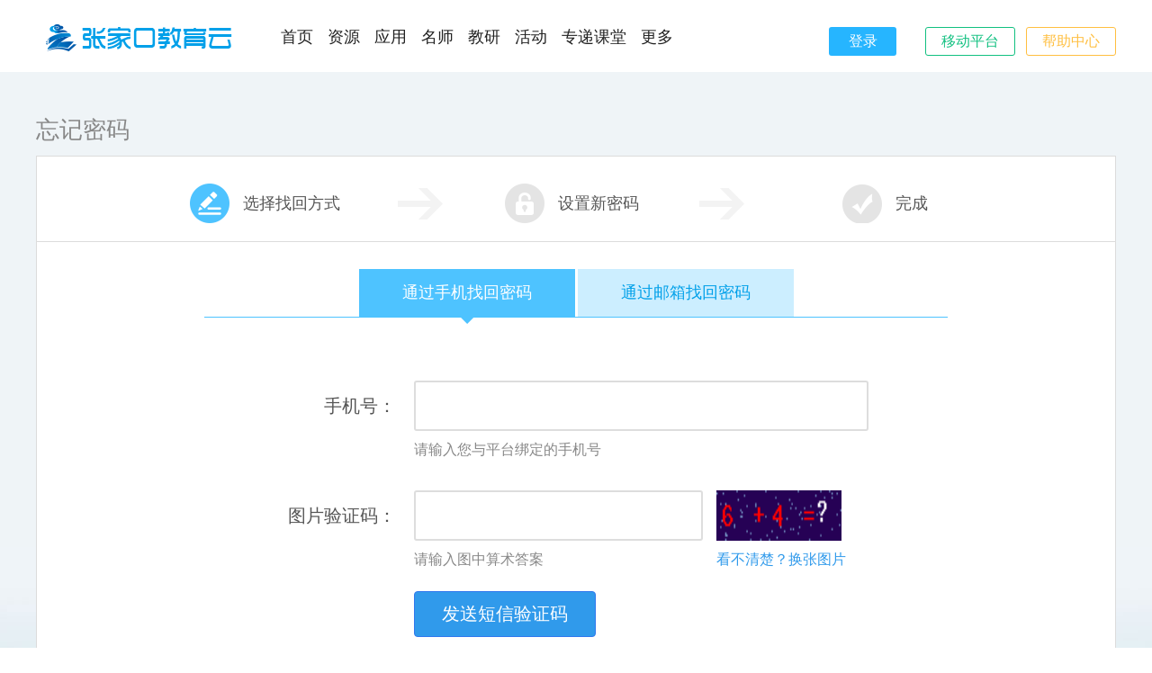

--- FILE ---
content_type: text/html; charset=UTF-8
request_url: https://yun.jyyzjk.cn/index.php?r=portal/resetPassword
body_size: 6786
content:
 <!DOCTYPE html PUBLIC "-//W3C//DTD XHTML 1.0 Transitional//EN" "http://www.w3.org/TR/xhtml1/DTD/xhtml1-transitional.dtd">
<html xmlns="http://www.w3.org/1999/xhtml">
<head>
<meta http-equiv="Content-Type" content="text/html; charset=utf-8" />
<meta name="csrf-token" content="2cfd56fa91bb3e67a43677305baaceb8ca176e21" />
<link rel="stylesheet" type="text/css" href="https://static.jyyzjk.cn/tianyu_edu/area/130700/css/w_login_ni.css" />
<title>张家口教育云</title>  
<meta name="keywords" content="张家口教育云、教育云平台、资源平台、同步资源、名师工作室、专题社区、教育社区、教育云、教育信息化、人人通空间、互联互通" />
<meta name="description" content="张家口教育云是以云计算为基础，通过信息技术与教学过程深度融合，搭建涵盖核心应用的教育云平台，同时汇聚第三方优质资源及应用，面向教育机构、老师、学生、家长提供一站式的教学服务。" />
<link rel="shortcut icon" href="https://static.jyyzjk.cn/tianyu_edu/area/130700/images/logo/edu.ico" type="image/x-icon" />
<link href="https://static.jyyzjk.cn/tianyu_edu/area/420100/css/w_public.css" rel="stylesheet" type="text/css" />
<link href="https://static.jyyzjk.cn/tianyu_edu/area/130700/css/index6.css" rel="stylesheet" type="text/css" />    
</head>
<!-- views.layouts.portal.portal1 -->
<body>

 <link href="https://static.jyyzjk.cn/tianyu_edu/area/130700/css/w_public.css" rel="stylesheet" type="text/css" />
<script type="text/javascript" src="https://static.jyyzjk.cn/tianyu_edu/common/js/jquery.js"></script>
<script type="text/javascript" src="https://static.jyyzjk.cn/tianyu_edu/common/js/fun.js"></script> 
<script type="text/javascript" src="https://static.jyyzjk.cn/tianyu_edu/common/js/ajaxForm.js"></script>
<script type="text/javascript" src="https://static.jyyzjk.cn/tianyu_edu/common/js/jquery.artDialog.js"></script>
<script type="text/javascript" src="https://static.jyyzjk.cn/tianyu_edu/common/js/jquery.artDialog.plugins.js"></script>
<script type="text/javascript" src="https://static.jyyzjk.cn/tianyu_edu/area/130700/js/topnew.js"></script> 
<script type="text/javascript" src="https://static.jyyzjk.cn/tianyu_edu/area/130700/js/base6.js"></script>
<script type="text/javascript" src="https://static.jyyzjk.cn/tianyu_edu/common/js/jquery.mousewheel.min.js"></script> 
<script type="text/javascript" src="https://static.jyyzjk.cn/tianyu_edu/area/130700/js/login.js?v=1768840848"></script>
<style>
 .m_header .menu_r a.gladbotn{
 	 padding: 0 17px;
 	 height: 30px;
 	line-height: 30px;
    background: #fff;
    margin-left: 12px;color: #ffbf40;
    border: 1px solid #ffbf40;
 }
 .m_header .menu_r a.gladbotn:hover{
    background: #ffbf40;
    color: #fff;
 }
 .m_header .menu li{
 	float:left;
	margin:26px 10px 0 0;
 }
 </style>
<div class="g_header">
        <div class="m_wrap m_header clearfix">
            <h1 class="logo fl"><a href="https://yun.jyyzjk.cn"><img src="https://static.jyyzjk.cn/tianyu_edu/area/130700/images/logo/logo.png?v=1" alt="教育云首页"/></a></h1>
            <div class="r_rect">
                <ul class="menu fl">
                    <li><a  href="https://yun.jyyzjk.cn" class="menuA ">首页</a></li>
                                                                           
                      <li><a af="1" class="menuA " href="https://res.jyyzjk.cn/cms-portal/resourceHome.html" >资源</a></li>
                                                                                                                 
                      <li><a af="1" class="menuA " href="https://apps.jyyzjk.cn/sme-portal/app/index.html" >应用</a></li>
                                                                                                                 
                      <li><a af="1" class="menuA " href="https://yun.jyyzjk.cn/index.php?r=studio/square" >名师</a></li>
                                                                                                                 
                      <li><a af="1" class="menuA " href="https://yun.jyyzjk.cn/index.php?r=course/square" >教研</a></li>
                                                                                                                 
                      <li><a af="1" class="menuA " href="https://show.jyyzjk.cn/cams/home/activity" >活动</a></li>
                                                                                                                 
                      <li><a af="1" class="menuA " href="https://res.jyyzjk.cn/cms-portal/resNewSpecialTopicPage.html" >专递课堂</a></li>
                                                                                                                                                                                                        <li class="pos_rel last on"><a href="#" class="menuA">更多</a>
                      <p class="moreRect"><i></i>                                                     <a  href="https://jxb.huijiaoyun.com/app/zhangjiakou.html" >移动平台</a>
                            
                                                                            <a  href="https://yun.jyyzjk.cn/index.php?r=space/index/spaceindex" >空间</a>
                            
                       </p>
                    </li>
                                  </ul>
                <p class="fr menu_r">
                     
            <a href="https://yun.jyyzjk.cn/index.php?r=portal/user/login" class="login_btn" id="login_btn" >登录</a><a href="https://yun.jyyzjk.cn/index.php?r=portal/downloads/index" target="_blank" class="menu_r_a2">移动平台</a>                <a class="gladbotn" href="https://yun.jyyzjk.cn/index.php?r=portal/support/help&type=1&fenlei=1">帮助中心</a>
                </p>
            </div>
            <div class="r_rect head_nav dis_none">
    <div class="search" id="top_search">
      <dl class="clearfix" id="search_nav">
          <dt>资源</dt>
          <dd>
      <i></i>
      <a href="#" onclick="change_type(1)">资源</a> 
      <a href="#" onclick="change_type(2)">应用</a>
      <a href="#" onclick="change_type(3)">找人</a>
                  <a href="#" onclick="change_type(5)">名师</a>
            <a href="#" onclick="change_type(6)">学校</a>
          </dd>
      </dl>
      <input type="text" class="inp_txt" id="search_content" placeholder="" />
      <input type="hidden" id="search_type" value="1" />
      <input type="button" class="inp_btn" onclick="search_jump()"/>
    </div>
  </div>
            
        </div>
    </div>

<!--跑马灯 begin-->
<!--//跑马灯 end-->
<script>

function change_type(s_type){
  $("#search_type").val(s_type);
}
$('#search_content').bind('keypress', function (event) {
            if (event.keyCode == "13") {
               search_jump();
            }
});
function search_jump(){
  var search_type = $("#search_type").val();
  var search_content = $.trim($("#search_content").val());

  	var re_script=/<script.*>.*script>/;
	var re_iframe=/<iframe.*>.*iframe>/;
	var re_style=/<style.*>.*style>/;
	if(re_script.test(search_content) || re_iframe.test(search_content)||re_style.test(search_content)){
		art.tips({content:'您当前输入的内容存在风险，请重新输入',type:'0'});
		$("#search_content").val('')
		return false;
	}
  var url = encodeURIComponent("https://yun.jyyzjk.cn/index.php?r=center/person/address/friendship&keyword="+search_content);
 // if(search_content!=''){
    if(search_type=='1'){
               	location.href = "https://res.jyyzjk.cn/cms-portal//searchCont.html?title="+search_content;
           }else if(search_type=='2'){
      location.href = "http://apps.jyyzjk.cn/sme-portal/app/list.html?appName="+search_content;
    }else if(search_type=='3'){
                  location.href = "https://yun.jyyzjk.cn/index.php?r=portal/user/login&service="+url;
              }else if(search_type=='4'){
		  location.href ="https://yun.jyyzjk.cn/index.php?r=studio/searchcourse/course&search="+search_content;
		  
	  }else if(search_type=='5'){
		  
		  location.href ="https://yun.jyyzjk.cn/index.php?r=studio/square/search&type=studio&key_words="+search_content;
	  }else if(search_type=='6'){
		  location.href ="https://yun.jyyzjk.cn/index.php?r=portal/searchschool/index&key_word="+search_content;
	  }
      
   // }
  }
  
/* function login_tips(){
  var search_type = $("#search_type").val();
  var search_content = $.trim($("#search_content").val());
  var url = encodeURIComponent("https://yun.jyyzjk.cn/index.php?r=center/person/address/friendship&keyword="+search_content);
  
  if(search_type=='3'){
      //  if(search_content==''){
    location.href = "https://yun.jyyzjk.cn/index.php?r=portal/user/login&service="+url;//}
        
    
  }
} */


</script>
<script>
function strSimilarity2Percent(a,b){
	//以a为基准,以a长度为百分比
	//不匹配?防止首页这种无问号的类型,多匹配数据
	a=a .replace(/\/index\.php\?r=/g,"");
	b=b .replace(/\/index\.php\?r=/g,"");
	a=a .replace(/\?/g,"");
	b=b .replace(/\?/g,"");
	a=a .replace(/\http:\/\//g,"");
	b=b .replace(/\http:\/\//g,"");
	a=a .replace(/\https:\/\//g,"");
	b=b .replace(/\https:\/\//g,"");
	var acount=a.length;
	var bcount=b.length;
	var zcount=acount>bcount?bcount:acount;
	var lnum;
	for (i = 0; i < zcount; i++) {
		if(a[i]!=b[i]){
			lnum=(i)/acount;
			break;
		}else if(i==(zcount-1)){ //尽量少匹配这里加一个极小值
			lnum=(i+1)/acount;
			if(bcount<=acount){//b长度刚好结束,a还有剩余
				lnum=lnum+0.00000001;
			}
			break;
		}
	}
	return lnum;
}
function getQueryVariable(variable)
{
       var query = window.location.search.substring(1);
       var vars = query.split("&");
       for (var i=0;i<vars.length;i++) {
               var pair = vars[i].split("=");
               if(pair[0] == variable){return pair[1];}
       }
       return(false);
}
 function getQueryUrl(curl,variable)
{
       var query = curl.split("?");
	    if(query[1]){
		   var vars = query[1].split("&");
		   for (var i=0;i<vars.length;i++) {
				   var pair = vars[i].split("=");
				   if(pair[0] == variable){return pair[1];}
		   }
	   }
       return(false);
}
var cur_url=document.location.href?document.location.href:window.location.href;
var z_index='0';
var z_pre='0';
var z_flag=1;
$('.menu li').each(function(){
    var i=strSimilarity2Percent(cur_url,$(this).find('a').attr('href'));
    if(i>z_pre){
        z_index=$(this).index();
        z_pre=i;
    }
}); 
if($('.pos_rel a').length>0){
    $('.pos_rel a').each(function(){
        var j=strSimilarity2Percent(cur_url,$(this).attr('href'));
        if(j>z_pre){
            z_index=$(this).index();
            z_pre=j;
            z_flag=0;
        }
    })
}
if(z_flag==1){
	if($('.menu li a.on').html()!='首页'){
		if(!getQueryVariable('r')){
		    //如果是门户空间的链接进行更为详尽的匹配
            $('.menu li a.on').removeClass('on');
            $('.menu li').eq(z_index).find('a').addClass('on');
		}else{
			if(getQueryUrl($('.menu li').eq(z_index).find('a').attr('href'),'r')==getQueryVariable('r')){
				$('.menu li a.on').removeClass('on');
				$('.menu li').eq(z_index).find('a').addClass('on');
			}
		}
	}
}else{
//$('.menu li a.on').removeClass('on');
//$('.pos_rel a').eq(z_index).addClass('on');
}
</script><div class="ni_g_bg_1920x282" data-info="views/portal/resetpassword/p_40.step1">
	<div class="w1200 pdt30 pdb30">
		<div class="ni_g_login_tit pdt20">忘记密码</div>
		<div class="ni_bg_fff mgt15 ni_b_1_dcdcdc pdb30">
			<!-- 页面列表 S -->
			<div class="ni_g_tab_list pdt30 pdb20 clearfix">
				<div class="ni_tl ni_tl04 active">
					<div class="ni_div01 ni_g_login_ico02 mgr15"></div>
					<div class="ni_div02">选择找回方式</div>
				</div>
				<div class="ni_no ni_g_login_ico01"></div>
				<div class="ni_tl ni_tl05 ">
					<div class="ni_div01 ni_g_login_ico02 mgr15"></div>
					<div class="ni_div02">设置新密码</div>
				</div>
				<div class="ni_no ni_g_login_ico01"></div>
				<div class="ni_tl ni_tl03">
					<div class="ni_div01 ni_g_login_ico01 mgr15"></div>
					<div class="ni_div02">完成</div>
				</div>
			</div>
			<!--页面列表 E-->
			<!--页面说明 change S-->
			<div class="ni_g_infpage">
				<div class="ni_divs pdt30">
											<a href="/index.php?r=portal/resetPassword&type=phone" class="active">通过手机找回密码<i></i></a>
		            		            						<a href="/index.php?r=portal/resetPassword&type=email">通过邮箱找回密码<i></i></a>
		            		            				</div>
			</div>
			<!--页面说明 E-->
			<!--表单列表 S-->
			<div class="ni_g_fm_list mgt30 pdt10">
				<form action="" method="post" id='rp_phone'>
				<div class="ni_g_fm_list_a" id="phone_info">
					<div class="ni_fm clearfix mgt30">
						<div class="ni_left">手机号：</div>
						<div class="ni_right">
							<input type="text" name='phone' style="width: 434px;" class="inp" autocomplete="off">
						</div>
					</div>
					<div class="ni_fm clearfix">
						<div class="ni_left">&nbsp;</div>
						<div class="ni_right">
							<div class="ni_fm_tips mgt10" name="info">请输入您与平台绑定的手机号</div>
						</div>
					</div>
				</div>
				<!--图片验证码-->
				<div class="ni_g_fm_list_a" id="valcode_info">
					<div class="ni_fm clearfix mgt10">
						<div class="ni_left">图片验证码：</div>
						<div class="ni_right ni_h56px">
							<input type="text" name='valCode' style="width: 250px;" class="inp fl mgr15">
							<span class="fl ni_check_img">
								<a href="javascript:;" onclick='refresh();' class="fl">
									<img id="valcode" src="" class="fl" style="width:139px;height:56px;" vaildata="">
									<input type="hidden" name="vaildata" value="" />
									<em class="fl mgt10">看不清楚？换张图片</em>
								</a>
							</span>
						</div>
					</div>
					<div class="ni_fm clearfix">
						<div class="ni_left">&nbsp;</div>
						<div class="ni_right">
							<div class="ni_fm_tips mgt10" name="info">请输入图中算术答案</div>
						</div>
					</div>
				</div>
                <input type='hidden' name='type' value='p'/>
				<!--发送验证邮件-->
				<div class="ni_fm clearfix ">
					<div class="ni_left">&nbsp;</div>
					<div class="ni_right">
						<a class="ni_g_button01" href="javascript:;" onclick="Psubmit();">发送短信验证码</a>
					</div>
				</div>
				<div class="ni_g_fm_list_a ni_g_tel_tips mgb30 pdb30">
					<div class="ni_fm clearfix">
						<div class="ni_left">&nbsp;</div>
						<div class="ni_right">
							<div class="ni_fm_tips mgt10 ni_g_tel_tips">*提示：如果您没有绑定的手机，邮箱，可在线下联系学校管理员为您重置密码。</div>
						</div>
					</div>
				</div>
				</form>
			</div>
			<!--表单列表 E-->
		</div>
	</div>
</div>
<script type="text/javascript">
	var pp = pv = false;
	var ValidateCss = {
		phone_empty:   function(){
			$('#phone_info').removeClass('ni_ok').addClass('ni_error').find('div[name="info"]').html('请输入与平台绑定的手机号');
			pp = false;
		},
		phone_error:   function(msg){
			$('#phone_info').removeClass('ni_ok').addClass('ni_error').find('div[name="info"]').html(msg);
			pp = false;
		},
		phone_success: function(){
			$('#phone_info').removeClass('ni_error').addClass('ni_ok').find('div[name="info"]').html('');
			pp = true;
		},
		valcode_empty: function(){
			$('#valcode_info').removeClass('ni_ok').addClass('ni_error').find('div[name="info"]').html('请输入图中算术答案');
			pv = false;
		},
		valcode_error: function(msg){
			$('#valcode_info').removeClass('ni_ok').addClass('ni_error').find('div[name="info"]').html(msg);
			pv = false;
		},
		valcode_success:function(msg){
			$('#valcode_info').removeClass('ni_error').addClass('ni_ok').find('div[name="info"]').html('');
			pv = true;
		}
	};
	var Validate = {
		phone: function(element){
			var phone = $.trim(element.val());
			var reg = /^(13|14|15|16|17|18|19)\d{9}$/;
			if(phone == ''){
				ValidateCss.phone_empty();
			}
			else if(!reg.test(phone)){
				ValidateCss.phone_error('手机号格式错误');
			}else{
                ValidateCss.phone_success();
            }
		},
		valcode: function(element){
			var valcode = $.trim(element.val());
			if(valcode == ''){
				ValidateCss.valcode_empty('请输入图中算术答案');
			}else{
                ValidateCss.valcode_success('success');
			}
		}
	};

	$('input[name="phone"]').change(function(){
		Validate.phone($(this));
	});
	$('input[name="valCode"]').change(function(){
		Validate.valcode($(this));
	});
    //提交
	function Psubmit(){
		if(pp && pv){
            $('#rp_phone').submit();
		}
	}
	function refresh(){
		getVcodeByReset('#valcode');
		$("input[name=valCode]").val("");
		ValidateCss.valcode_empty('请输入图中算术答案');
	}
	function getVcodeByReset(element){
		$.ajax({
			url:"/index.php?r=portal/Vcode/GetNewCode",
			type:'get',
			data:{},
			dataType:'json',
			success:function(json){
				if(json){
					$(element).attr('src',json.imageinfo);
					$(element).attr('vaildata',json.passCode);
					$(element).next('input[name="vaildata"]').val(json.passCode);
				}
				else{
					art.tips({content:'网络错误',type:2});
				}
			},
			error:function(){
				art.tips({content:'网络错误',type:2});
			}
		});
	}

	$(function(){
		getVcodeByReset('#valcode');
	});
</script><div class="g_footer" data="widgets/portal/portal_template/views/commonfooter.php" id="s2">
  <div class="m_footer w1200 clearfix">

    <div class="copyright fl hyc">
      <p class="f14">
                  技术运营支持：智云教育云科技平台运营有限公司&nbsp;&nbsp;&nbsp;客服热线：400-139-6868 &nbsp;&nbsp;&nbsp;<br/> 实施机构监督方式：投诉电话：0313-8025004 &nbsp;&nbsp;&nbsp;邮箱：zjkjyxxzx@163.com &nbsp;&nbsp;&nbsp;项目公司举报方式：举报电话：18131328576&nbsp;&nbsp;&nbsp;邮箱：spv@iskpo.com         
      </p>
      <p class="mgt10 ">
        ©2025 yun.jyyzjk.cn All rights reserved&nbsp;&nbsp;&nbsp;&nbsp;
        <a target="_blank" href="https://beian.miit.gov.cn" class="c555">冀ICP备19015584号</a> &nbsp;&nbsp;<span><a target="_blank"   href="http://www.beian.gov.cn/portal/registerSystemInfo?  &#10;&#10;recordcode=13070202000120"><img   src="https://css.zjer.cn/zj_edu/area/330000/images/index1706/beian.png" class="mgr5" alt=""></a>  冀公网安备 13070202000120号</span>      </p>
    </div>

    
    <div class="bot_nav f14 fr 130700">
        	  	                   <a target="_blank" href="https://open.jyyzjk.cn/dspportal/home.action">开放平台</a>|
         <!--   暂时屏蔽-->
                        <!--  柳州2019-08-26 -->
                              	<a target="_blank" href="
        	https://manage.jyyzjk.cn/aam/acl/index.jsp?platformCode=130700?platformCode=130700&tk=&tkEnd=1">后台管理</a>|
                  		<script type="text/javascript" src="https://s9.cnzz.com/z_stat.php?id=1281266878&web_id=1281266878"></script>&nbsp;|				<a href="https://yun.jyyzjk.cn/index.php?r=portal/NewHelp/index">帮助中心</a>
							</div>
	<div class="fl" style="margin-top: -10px;">
			</div>
		
  </div>
</div>
<!--底部模板解析耗时：0.0016/redis取值：--><!--//登录框 end-->
<!--  
<script type="text/javascript" src="https://static.jyyzjk.cn/tianyu_edu/area/130700/js/percentage.js"></script>
-->
<script type="text/javascript" src="https://static.jyyzjk.cn/tianyu_edu/common/js/percentage.js"></script>
<script type="text/javascript" src="https://static.jyyzjk.cn/tianyu_edu/common/js/home_echarts.min.js"></script>
<script type="text/javascript" src="https://static.jyyzjk.cn/tianyu_edu/common/js/jquery.mousewheel.min.js"></script> 
<script type="text/javascript">
$("div[name='tab']").tabControl("*[name='tabTit'] a", "*[name='tabCon']");
$("div[name='tab']").tabControl("*[name='tabTit'] li" , "*[name='tabCon']");
Percentage.init($('canvas'));
</script>
<script type="text/javascript" src="https://yun.jyyzjk.cn/statics//common/js/AjaxSetup.js?v=v20200903"></script>
<script type="text/javascript" src="https://yun.jyyzjk.cn/protected/widgets/heartbeat/js/heartbeat.js?url=https%3A%2F%2Fyun.jyyzjk.cn&amp;isheartbeat=on"></script>
<script type="text/javascript" src="https://yun.jyyzjk.cn/statics/common/js/base_common.js"></script>
</body>
</html>


--- FILE ---
content_type: text/css
request_url: https://static.jyyzjk.cn/tianyu_edu/area/130700/css/w_login_ni.css
body_size: 4933
content:
@charset "utf-8";.ni_g_bg_1920x282{background:url(../images/ni_login/ni_1920x282.jpg) no-repeat center bottom #eff4f7}.ni_g_login_tit{font-size:26px;line-height:28px;color:#888}.ni_bg_fff{background:#fff}.ni_b_1_dcdcdc{border:1px solid #dcdcdc}.ni_g_login_ico01{background:url(../images/ni_login/ni_g_ico01.png) no-repeat}.ni_g_login_ico02{background:url(../images/ni_login/ni_g_ico02.png) no-repeat}.mgt40{margin-top:40px}.mgt35{margin-top:35px}.mgl35{margin-left:35px}.ni_h56px{height:56px}.ni_g_tab_list{border-bottom:1px solid #dcdcdc}.ni_g_tab_list .ni_tl{float:left}.ni_g_tab_list .ni_tl .ni_div01{width:44px;height:44px;float:left}.ni_g_tab_list .ni_tl .ni_div02{float:left;font-size:18px;color:#555;line-height:44px}.ni_g_tab_list .ni_tl01{margin-left:170px;width:230px}.ni_g_tab_list .ni_tl01 .ni_div01{background-position:-1px -1px}.ni_g_tab_list .ni_tl01.active .ni_div01{background-position:-55px -1px}.ni_g_tab_list .ni_tl02{margin-left:50px;width:215px}.ni_g_tab_list .ni_tl02 .ni_div01{background-position:-1px -59px}.ni_g_tab_list .ni_tl02.active .ni_div01{background-position:-55px -59px}.ni_g_tab_list .ni_tl03{margin-left:90px}.ni_g_tab_list .ni_tl03 .ni_div01{background-position:-1px -119px}.ni_g_tab_list .ni_tl03.active .ni_div01{background-position:-55px -119px}.ni_g_tab_list .ni_tl04{margin-left:170px;width:230px}.ni_g_tab_list .ni_tl04 .ni_div01{background-position:-1px -3px}.ni_g_tab_list .ni_tl04.active .ni_div01{background-position:-56px -3px}.ni_g_tab_list .ni_tl05{margin-left:50px;width:215px}.ni_g_tab_list .ni_tl05 .ni_div01{background-position:-1px -72px}.ni_g_tab_list .ni_tl05.active .ni_div01{background-position:-56px -72px}.ni_g_tab_list .ni_no{width:70px;height:44px;background-position:0 -206px;float:left}.ni_g_fm_list{width:650px;margin-left:auto;margin-right:auto}.ni_g_fm_list .ni_fm_tit .ni_g_login_ico01{width:48px;height:40px;background-position:-2px -353px;float:left}.ni_g_fm_list .ni_fm_tit .ni_txt{float:left;line-height:40px;color:#555;font-size:20px}.ni_g_fm_list .ni_fm .ni_left{width:125px;float:left;margin-right:20px;font-size:20px;color:#555;text-align:right;line-height:56px}.ni_g_fm_list .ni_fm .ni_right{width:500px;float:left}.ni_g_fm_list .ni_fm .ni_right .inp{padding:12px;padding-right:55px;font-size:20px;height:28px;line-height:28px;border-width:2px;border-radius:3px;border-color:#ddd}.ni_g_fm_list .ni_fm .ni_right a.inp:hover{text-decoration:none}.ni_g_fm_list .ni_fm_tips{font-size:16px;color:#888}.ni_g_fm_list .ni_fm_tips a{color:#3b8ede}.ni_g_fm_list .ni_fm .ni_check_img{width:150px}.ni_g_fm_list .ni_fm .ni_check_img em{font-size:16px;color:#309aeb;position:relative;z-index:1}.ni_g_fm_list_a:hover .ni_fm .ni_right .inp{border-color:#bbb}.ni_g_fm_list_a:hover .ni_fm_tips{color:#555}.ni_g_fm_list .ni_g_fm_list_a .ni_fm .ni_right .inp:focus{border-color:#309aeb}.ni_g_read_page{font-size:14px;color:#888}.ni_g_fm_list_a_eml{display:none}.ni_g_fm_list .ni_g_fm_list_a.ni_error .ni_fm .ni_right .inp{border-color:#fa1212;background:#faecec;background:url(../images/ni_login/ni_g_ico01.png) no-repeat right -644px #faecec}.ni_g_fm_list .ni_g_fm_list_a.ni_error .ni_fm_tips{color:#f42121}.ni_g_fm_list .ni_g_fm_list_a.ni_ok .ni_fm .ni_right .inp{border-color:#11c080;background:#faecec;background:url(../images/ni_login/ni_g_ico01.png) no-repeat right -565px}.ni_g_fm_list .ni_g_fm_list_a.ni_ok .ni_fm_tips{color:#888}.ni_g_jhzh{height:395px;background:url(../images/ni_login/ni_1200x395.png) no-repeat center center}.ni_g_jhzh .ni_txt{width:836px;margin:0 auto}.ni_g_jhzh .ni_txt .p01{font-size:26px;line-height:26px;color:#555;text-align:center;padding-top:200px}.ni_g_jhzh .ni_txt .p01 big{color:#309aeb;font-size:30px}.ni_g_jhzh .ni_txt .p02{;margin-left:200px;color:#555;font-size:20px}.ni_g_jhzh .ni_txt .p02 em{color:#2196f3}.ni_g_jhzh_tips{font-size:14px;color:#222;text-align:center}.ni_g_jhzh_tips a{color:#309aeb}.ni_g_jhzh_bt{text-align:center;padding-bottom:80px}.ni_g_success_regeion{height:374px;background:url(../images/ni_login/ni_1200x374.png) no-repeat center center}.ni_g_success_regeion .ni_txt{width:836px;margin:0 auto}.ni_g_success_regeion .ni_txt p{font-size:20px;color:#555;line-height:20px}.ni_g_success_regeion .ni_txt .p01{font-size:40px;color:#309aeb;text-align:center;padding-top:92px;line-height:40px}.ni_g_success_regeion .ni_txt .p02{text-align:center}.ni_g_success_regeion .ni_txt .p02 em{color:#309aeb}.ni_g_success_regeion .ni_txt .p03 span,.ni_g_success_regeion .ni_txt .p04 span{color:#309aeb;font-size:25px}.ni_g_success_regeion .ni_txt .p03{margin-left:175px;margin-top:40px}.ni_g_success_regeion .ni_txt .p04{margin-left:210px}.ni_g_button01{padding:14px 30px;background:#309aeb;font-size:20px;color:#fff;border:1px solid #3078ed;border-radius:4px;display:inline-block}.ni_g_button01:hover{text-decoration:none;background:#2782c7}.ni_g_button02{padding:13px 36px;background:#26b5ff;font-size:20px;color:#fff;border-radius:26px;display:inline-block}.ni_g_button02:hover{text-decoration:none;background:#22aaf1}.ni_g_button03{padding:14px 30px;background:#eee;font-size:20px;color:#555;border:1px solid #ccc;border-radius:4px;display:inline-block}.ni_g_button03:hover{text-decoration:none;background:#ddd}.ni_g_you_try{width:1084px;margin:0 auto}.ni_g_you_try .ni_tit{font-size:28px;color:#555;line-height:30px;padding:50px 0 40px 0}.ni_g_you_try .ni_y_t_list{color:#eaf7fb;margin-bottom:50px}.ni_g_you_try .ni_y_t_list .ni_ul{background:#eaf7fb;padding:63px 0 53px 0}.ni_g_you_try .ni_y_t_list .ni_ul li{width:25%;float:left;text-align:center}.ni_g_you_try .ni_y_t_list .ni_ul .ni_img{width:212px;height:210px;position:relative;margin:0 auto}.ni_g_you_try .ni_y_t_list .ni_ul .ni_img .ni_pep01,.ni_g_you_try .ni_y_t_list .ni_ul .ni_img .ni_pep02{position:absolute;width:100%;height:100%;left:0;top:0}.ni_g_you_try .ni_y_t_list .ni_ul .ni_img .ni_pep01{background:url(../images/ni_login/ni_roll01.png) no-repeat center bottom}.ni_g_you_try .ni_y_t_list .ni_ul .ni_li01 .ni_img .ni_pep02{background:url(../images/ni_login/ni_people01.png) no-repeat center bottom}.ni_g_you_try .ni_y_t_list .ni_ul .ni_li02 .ni_img .ni_pep02{background:url(../images/ni_login/ni_people02.png) no-repeat center bottom}.ni_g_you_try .ni_y_t_list .ni_ul .ni_li03 .ni_img .ni_pep02{background:url(../images/ni_login/ni_people03.png) no-repeat center bottom}.ni_g_you_try .ni_y_t_list .ni_ul .ni_li04 .ni_img .ni_pep02{background:url(../images/ni_login/ni_people04.png) no-repeat center bottom}.ni_g_you_try .ni_y_t_list .ni_ul .ni_img:hover .ni_pep01{background:url(../images/ni_login/ni_roll02.png) no-repeat center bottom}.ni_g_question01 .ni_right{font-size:20px;color:#ccc;line-height:30px}.ni_g_question01 .ni_left i{float:right;width:30px;height:30px;background-position:0 -150px}.ni_g_infpage{padding:0 43px;border-bottom:1px solid #4ec3ff;margin:0 auto;width:740px;text-align:center}.ni_g_infpage a{width:240px;height:53px;background:#cef;line-height:53px;font-size:18px;color:#00a0e9;text-align:center;display:inline-block;position:relative}.ni_g_infpage a i{position:absolute;border:8px solid transparent;border-top:8px solid #4ec3ff;bottom:-16px;left:50%;margin-left:-8px;display:none}.ni_g_infpage a.active{background:#4ec3ff;color:#fff}.ni_g_infpage a.active i{display:block}.ni_g_infpage a:hover{text-decoration:none}.ni_g_set_question .ni_fm_tips{font-size:16px;color:#888}.ni_g_set_question .ni_setq_a .ni_left,.ni_g_set_question .ni_setq_a .ni_right{color:#555;font-size:20px;line-height:130%}.ni_g_no_question{text-align:center;font-size:20px;color:#555;line-height:150%}.ni_g_fm_list .ni_fm_tips.ni_g_tel_tips{font-size:13px;color:#ccc}.ni_g_font1{font-size:18px;color:#555}.ni_g_fm_list_leftsmall.ni_g_fm_list .ni_fm .ni_left{width:50px}.ni_g_fm_list .ni_g_fm_list_a .ni_fm .ni_right a.ni_inpa{padding:12px;border:2px solid #309aeb;font-size:20px;line-height:28px;display:inline-block;text-align:center;border-radius:3px;color:#309aeb}.ni_g_send_again{text-align:center}.ni_g_send_again .no_bg{background:0;border-color:transparent;color:#2196f3;font-size:16px}.ni_w110bfb{width:110%}.ni_g_send_again_txt{font-size:14px;color:#888;margin-left:120px}.ni_g_send_again_txt a{color:#00a0e9}#teacher_phone .ni_g_fm_list .ni_fm_tit .ni_g_login_ico01{background:url(../images/ni_login/ni_4plp_ico.png) no-repeat 0 center}#student .ni_g_fm_list .ni_fm_tit .ni_g_login_ico01{background:url(../images/ni_login/ni_4plp_ico.png) no-repeat -55px center}#parent_phone .ni_g_fm_list .ni_fm_tit .ni_g_login_ico01{background:url(../images/ni_login/ni_4plp_ico.png) no-repeat -106px center}#org_phone .ni_g_fm_list .ni_fm_tit .ni_g_login_ico01{background:url(../images/ni_login/ni_4plp_ico.png) no-repeat -156px center}.g_ni_content{background:url(../images/ni_login/ni_1920x282.jpg) no-repeat center bottom #eff4f7}.g_ni_main{background:url(../images/ni_login/forgetPwd.png) no-repeat center -90px;text-align:center;padding-top:110px;position:relative;min-height:465px}.g_ni_main h2{font-size:40px;font-weight:normal;color:#309aeb;width:100%;position:absolute;top:101px}.g_ni_main h2 em{padding:0 33px;background:url(../images/ni_login/title_bg.png) repeat-x 0 0}.g_ni_tip{border:4px solid #309aeb;border-radius:10px;color:#555;font-size:24px;width:886px;height:185px;line-height:185px;margin:0 auto;background:#ebf9ff}.g_ni_tip i{width:32px;height:32px;display:inline-block;background:url(../images/ni_login/success.png) no-repeat 0 0;vertical-align:middle;margin-right:10px}.g_ni_btn{padding:42px 0 75px 0}.g_ni_form{padding-top:58px;padding-bottom:32px}.g_ni_form dt{font-size:26px;color:#888}.g_ni_form dd{margin-top:18px;border:1px solid #ddd;background:#fff;min-height:656px}.g_ni_form .g_ni_info{width:650px;margin:0 auto;padding-top:56px}.g_ni_form .g_ni_info h3{font-size:24px;color:#555;font-weight:normal}.g_ni_form .g_ni_info p{line-height:25px;font-size:16px;margin-top:15px;text-indent:2rem}.g_ni_info .strength_warp i{display:inline-block;font-size:12px;height:23px;line-height:23px;width:116px;text-align:center;background:#b1e3fc;border-right:0;color:#fff}.g_ni_info .strength_warp i.on{background:#309aeb}.g_ni_info .strength_warp{margin:8px 0;padding:0;border-radius:5px;overflow:hidden;width:356px}.g_ni_info .ni_fm .ni_span{width:125px;float:left;margin-right:20px;font-size:16px;color:#555;text-align:right;line-height:56px}.g_ni_info .ni_fm .ni_tips{color:#888;font-size:14px;padding-left:25px;background:url(../images/ni_login/tip_icon.png) no-repeat 0 -33px}.g_ni_info .ni_g_fm_list_a.ni_g_error .ni_fm .ni_right .inp{border-color:#fa1212;background:#faecec}.g_ni_info .ni_g_fm_list_a.ni_g_error .ni_tips{color:#fa1212;background-position:0 0}.g_ni_info .ni_g_fm_list_a.ni_g_success .ni_fm .ni_right .inp{border-color:#11c080;background:#faecec}.g_ni_info .ni_g_fm_list_a.ni_g_success .ni_tips{color:#11c080;background-position:0 -71px}input:-webkit-autofill{-webkit-box-shadow:0 0 0 1000px white inset!important}.site_bindname{font-size:26px;text-align:center;line-height:30px;padding-top:70px}.site_bindname strong{font-weight:normal}.site_bindblueBtn input,.site_bindblueBtn a{display:block;border:#2487d5 solid 1px;background:#2196f3;font-size:20px;color:#fff;text-align:center;line-height:48px;border-radius:3px;cursor:pointer}.site_bindblueBtn input:hover,.site_bindblueBtn a:hover{background:#188ce9}.site_bindwhiteBtn input,.site_bindwhiteBtn a{display:block;border:#d7d7d7 solid 1px;background:#fff;font-size:20px;color:#555;text-align:center;line-height:48px;border-radius:3px;cursor:pointer}.site_bindwhiteBtn input:hover,.site_bindwhiteBtn a:hover{background:#e1e1e1}.site_bindUser{text-align:center}.site_bindUser .photo{width:104px;height:104px;border:#ccc solid 2px;border-radius:54px;margin:0 auto;overflow:hidden;zoom:1}.site_bindUser dt{font-size:14px;text-align:center;margin-top:15px}.item_bindLogin{padding:50px 0}.item_bindLogin .ni_b_1_dcdcdc{height:498px;overflow:hidden;zoom:1}.item_bindLogin .loginBox{width:330px;margin:0 auto;margin-top:80px;padding-bottom:110px;position:relative}.item_bindLogin .loginTips{position:absolute;top:-38px;left:0;width:100%;height:38px;font-size:16px;text-align:center}.item_bindLogin .loginInput li{border:#ddd solid 2px;height:34px;padding:10px 15px 0 70px;margin-bottom:20px;border-radius:3px;overflow:hidden;zoom:1;background:url(../images/ni_login/bindlogin_ico.gif) no-repeat left top}.item_bindLogin .loginInput li.acitve{border-color:#bbb}.item_bindLogin .loginInput .txt_ipt{background-position:left 0}.item_bindLogin .loginInput .pas_ipt{background-position:left -48px}.item_bindLogin .loginInput input{width:100%;height:20px;line-height:20px;border:0;font-size:16px}.item_bindLogin .site_bindblueBtn{padding-top:30px}.item_bindLogin .site_bindblueBtn input{width:328px;height:48px}.item_bindPrs{padding:50px 0}.item_bindPrs .ni_b_1_dcdcdc{height:498px;overflow:hidden;zoom:1}.item_bindPrs .site_bindUser{padding:50px 0}.item_bindPrs .site_bindblueBtn,.item_bindPrs .site_bindwhiteBtn{margin:0 auto;width:184px;margin-bottom:5px}.item_bindPrs .site_bindwhiteBtn{padding-bottom:70px}.item_bindPrs .site_bindblueBtn a{width:180px;height:44px;font-size:18px;line-height:44px}.item_bindPrs .site_bindwhiteBtn a{width:180px;height:44px;font-size:18px;line-height:44px}.item_confirm{padding:50px 0}.item_confirm .ni_b_1_dcdcdc{height:498px;overflow:hidden;zoom:1}.item_confirm .site_bindUser{padding:50px 0}.item_confirm .site_bindblueBtn,.item_confirm .site_bindwhiteBtn{margin:0 auto;width:332px;margin-bottom:10px}.item_confirm .site_bindwhiteBtn{padding-bottom:60px}.item_confirm .site_bindblueBtn a{width:328px;height:44px;font-size:18px;line-height:44px}.item_confirm .site_bindwhiteBtn input{width:328px;height:44px;font-size:18px;line-height:44px}.item_finish{padding:50px 0}.item_finish .ni_b_1_dcdcdc{height:498px;overflow:hidden;zoom:1}.item_finish .site_finishTip{text-align:center;font-size:26px;color:#309aeb;padding-top:63px}.item_finish .site_finishTip i{display:inline-block;background:url(../images/ni_login/finish_ico.gif) no-repeat left top;width:44px;height:44px;display:inline-block;margin-right:10px;vertical-align:middle}.item_finish .site_finishTip strong{font-weight:normal}.item_finish .user_rect{width:360px;margin:0 auto;background:url(../images/ni_login/gl_ico.png) no-repeat center 78px}.item_finish .site_bindUser{padding:40px 0}.item_finish .tips{font-size:16px;text-align:center;line-height:18px;padding-bottom:50px}.item_finish .site_bindblueBtn{width:182px;margin:0 auto;padding-bottom:75px}.item_finish .site_bindblueBtn a{width:180px;height:44px;font-size:18px;line-height:44px}.ni_g_gjtx_check_tit{font-size:20px;color:#222;height:60px;line-height:60px;text-indent:20px;background:#fafafa}.ni_g_fm_list .ni_fm_tit .ni_txt.ni_g_gjtx_check_ft16{font-size:16px}.ni_g_fm_list .ni_fm_tit .ni_g_login_ico01.ni_g_gjtx_check_ico01{background:url(../images/ni_login/ni_gjtx_pl.png) no-repeat;background-size:auto 100%}.ni_g_gjtx_check_select .qjf_selecur,.ni_g_gjtx_check_select .qjf_seleautocur{height:55px;line-height:55px;font-size:20px;border:2px solid #ddd;border-radius:3px}.ni_g_gjtx_check_select .qjf_selecur p,.ni_g_gjtx_check_select .qjf_seleautocur p{height:55px;line-height:55px;font-size:20px;background:url(../images/ni_login/ni_gjtx_xl.png) no-repeat right center}.ni_g_gjtx_check_select .qjf_seledrop,.ni_g_gjtx_check_select .qjf_seleautodrop{top:56px}.ni_g_gjtx_check_select2{background:#f2f2f2;padding:4px 20px}.ni_g_gjtx_check_select2 .qjf_selecur p,.ni_g_gjtx_check_select2 .qjf_seleautocur p{background:url(../images/ni_login/ni_gjtx_xl.png) no-repeat right center}.ni_g_gjtx_check_search{height:30px;border:1px solid #dfdfdf;border-radius:3px;overflow:hidden}.ni_g_gjtx_check_search input,.ni_g_gjtx_check_search a{display:block;float:left;height:100%;padding:0;border:0}.ni_g_gjtx_check_search input{width:220px;text-indent:10px}.ni_g_gjtx_check_search a{width:43px;background:url(../images/ni_login/ni_gjtx_serch.png) no-repeat center center #b8bfc3}.ni_gjtx_check_school_list{margin:20px 20px 0 20px;border:1px solid #ddd;padding:15px 0 0}.ni_gjtx_check_school_list_tip{margin:0 20px;padding:10px 0;font-size:14px}.ni_gjtx_check_school_list li{width:28%;float:left;list-style:disc;margin-left:5.3333%;color:#2c6ea4;font-size:14px;line-height:30px;cursor:pointer}.ni_gjtx_check_school_list li:hover{color:#2788d7}.ni_g_gjtx_check_search a:hover{background-color:#a1b1b9}.ni_gjtx_check_school_list.ni_no_search{background:url(../images/ni_login/ni_gjtx_no_sech.png) no-repeat center center}.ni_g_gjtx_check_680{width:680px}.ni_g_gjtx_fm_tit{text-align:center;line-height:100px;height:100px;font-size:18px}.ni_g_gjtx_check_tit1{background:url('../images/ico/ni_jx_tip.png') no-repeat left center;padding:40px 0 40px 40px;line-height:20px;height:20px}.ni_g_gjtx_fm_tit1{height:auto;line-height:30px;text-align:left}.ni_g_gjtx_fm_tit1 .ni_g_gjtx_check_ft16{background:url('../images/ico/ni_jx_tip1.png') no-repeat left 55px;width:560px;padding:63px 48px 53px 180px;margin:0 auto}.ni_g_c_fa1212{color:#fa1212}.ni_g_fm_list1 .ni_fm .ni_left{width:135px}.ni_g_gjtx_check_tit1 span{border-left:1px solid #222;padding-left:4px;display:inline-block;text-indent:0}.ni_g_fm_list .ni_g_fm_list_a .ni_fm .ni_right a.ni_inpa.noclick{color:#888;border:2px solid #dcdcdc;cursor:default;background-color:#ececec}.vcode_pic{background:#fff;border-radius:5px}.vcode_pic .close{float:right;width:40px;height:40px;background:url(../images/ni_login/a_close.png) no-repeat center center;margin-top:10px;text-indent:-9999px;overflow:hidden}.vcode_pic .pop_tit{font-size:16px;color:#555;padding:0 20px;line-height:60px;text-align:left;font-weight:normal}.vcode_pic .inp{height:26px;border-radius:5px}.green_btn{line-height:40px;display:inline-block;padding:0 20px;background:#309aeb;border-radius:5px;color:#fff;font-size:14px;height:auto;border:0;vertical-align:middle}.green_btn:hover{background:#2782c7}.white_btn{line-height:40px;display:inline-block;padding:0 20px;background:#fff;border-radius:5px;color:#555;font-size:14px;vertical-align:middle;border:1px solid #d7d7d7}.white_btn:hover{background:#edebeb}.ni_g_login_ico01.ni_g_guanlian{background-image:url('../images/ni_login/ni_guanlian.png')}.ni_g_fm_list .ni_fm_tit .ni_g_login_ico01.ni_g_guanlian{background-position:center center;width:50px;height:44px}.ni_g_pop_find_c .ni_tips{color:#888;font-size:18px}.ni_g_pop_find_c .ni_tit{color:#222;font-size:18px}.ni_g_pop_find_c .ni_ul .ni_li{padding:20px 0;cursor:pointer;border-bottom:1px solid #fff}.ni_g_pop_find_c .ni_ul .ni_li.active{border-bottom:1px dashed #bbb;background:#f2f2f2}.ni_g_pop_find_c .ni_ul .ni_li .ni_img{width:70px;height:70px;border-radius:50%;overflow:hidden;background:#e5e5e5;margin-left:40px}.ni_g_pop_find_c .ni_ul .ni_li .ni_img img{width:100%;height:100%}.ni_g_pop_find_c .ni_ul .ni_li .ni_conet{color:#555;font-size:18px;line-height:25px;margin-left:25px}.ni_g_pop_find_c .ni_ul .ni_li .ni_ico em{background:url('../images/ni_login/ni_find_c.png') no-repeat center bottom;width:20px;height:20px;margin:25px 0 0 50px;display:inline-block}.ni_g_pop_find_c .ni_ul .ni_li.active .ni_ico em{background-position:center top}.ni_g_welcome{margin:0 auto;width:400px}.ni_g_welcome .ni_conet{color:#555;font-size:20px;line-height:43px;margin-left:66px}.ni_g_fm_list_a .qjf_selecur,.ni_g_fm_list_a .qjf_seleautocur{height:52px;box-shadow:0;border-width:2px}.ni_g_fm_list_a .qjf_selecur p,.ni_g_fm_list_a .qjf_seleautocur p{height:100%;width:100%;font-size:20px;line-height:52px;margin:0;padding:0 0 0 5px}.ni_g_fm_list_a .m_search .qjf_selecur,.ni_g_fm_list_a .qjf_seleautocur{width:100%}.ni_g_fm_list_a .qjf_seledrop,.ni_g_fm_list_a .qjf_seleautodrop{top:56px}.ni_g_fm_list .ni_g_fm_list_a.ni_ok .ni_fm .ni_right .qjf_seleautocur{border-color:#11c080}.ni_g_fm_list .ni_g_fm_list_a.ni_ok .ni_fm .ni_right .qjf_seleautocur p{background:url(../images/ni_login/ni_g_ico01.png) no-repeat 401px -565px}.ni_g_fm_list .ni_g_fm_list_a.ni_error .ni_fm .ni_right .qjf_seleautocur{border-color:#fa1212}.ni_g_fm_list .ni_g_fm_list_a.ni_error .ni_fm .ni_right .qjf_seleautocur p{background:#faecec;background:url(../images/ni_login/ni_g_ico01.png) no-repeat 401px -644px #faecec}.ni_g_fm_list_a .m_search .qjf_selecur p,.ni_g_fm_list_a .qjf_seleautocur p{background-position:471px center}.ni_g_c_888888{color:#888}.gs_warm_tip{padding:15px 97px 15px 156px;border:1px dashed #fd6666;background:#ffefef url(../images/ni_login/icon_warm.png) no-repeat 97px center;font-size:16px;color:#222;line-height:25px}.gs_warm_tip a{font-weight:bold;color:#238fe2}

--- FILE ---
content_type: text/css
request_url: https://static.jyyzjk.cn/tianyu_edu/area/130700/css/index6.css
body_size: 7043
content:
@charset "utf-8";body{background:#fff;min-width:1200px}input:-webkit-autofill{-webkit-box-shadow:0 0 0 1000px white inset!important}.w1200{width:1200px;margin:0 auto}.u_ico{background:url(../images/index6/index_ico.png) no-repeat}.pos_rel{position:relative}.pos_abs{position:absolute}.m_tit{background:url(../images/index6/title_bg.gif) repeat-x left bottom;height:33px;overflow:hidden;zoom:1}.m_tit h3{background:url(../images/index6/titlebg.gif) no-repeat;width:98px;height:33px;padding-right:28px;text-align:center;line-height:33px;font-size:18px;color:#fff;float:left;font-weight:normal}.m_tit .more{float:right;width:36px;height:17px;margin-top:9px;background:url(../images/index6/more.png) no-repeat 0 -18px;text-indent:-999em;overflow:hiddenl}.m_tit .more:hover{background-position:0 7px}.m_tit .more2{float:right;width:36px;height:17px;margin-top:9px;background:url(../images/index6/more.png) no-repeat 0 -18px;text-indent:-999em;overflow:hiddenl}.m_tit .more2:hover{background-position:0 7px}.xy_banner{max-width:1920px;min-width:1200px;height:360px;margin:0 auto;position:relative}.xy_banner .sideShow{width:100%;height:360px;background:#fff;z-index:1;position:relative;margin:0 auto;background:transparent url(../images/index6/loading.gif) no-repeat center center}.xy_banner .sideShow li{position:absolute;max-height:360px;width:100%;display:none}.xy_banner .circle{width:100%;position:absolute;bottom:15px;clear:both;z-index:10}.xy_banner .circle ul{margin:0 auto;height:14px;overflow:hidden;text-align:center;border-radius:10px;padding-top:1px}.xy_banner .circle li{display:inline-block;padding:0 6px;width:14px;height:14px;background:transparent url(../images/index6/bcircle.png) no-repeat 6px -15px;cursor:pointer}.xy_banner .circle li.on{background:transparent url(../images/index6/bcircle.png) no-repeat 6px 0}.xy_banner a{display:block;height:360px}.m_login{position:absolute;top:-346px;right:0;width:307px;padding:22px 15px;background:#2c89b4;background:rgba(0,0,0,.26);overflow:hidden;zoom:1}.u_loginbox{top:-366px}.u_loginbox .inputlist li{height:57px;border:#2c88b4 solid 2px;border-radius:5px;background-color:#fff;position:relative;margin-top:6px}.u_loginbox .inputlist li:hover{border-color:#76cb5c}.u_loginbox .inputlist li label{position:absolute;top:16px;left:40px;color:#88959b;cursor:text;z-index:0;font-size:14px;height:22px;line-height:22px;padding:0}.u_loginbox .inputlist li input{width:245px;float:left;border:0;background:0;background:url(../images/school_index/input_k_bg.gif)\9;color:#222;position:relative;z-index:1;font-size:14px;vertical-align:top;height:22px;line-height:22px;margin:16px 0 0 40px}.u_loginbox .inputlist li.u_inputtext{background-position:-172px -43px}.u_loginbox .inputlist li.u_inputpassword{background-position:-172px -109px}.u_loginbox .cw_tips{height:36px;overflow:hidden;zoom:1}.u_loginbox .cw_tips span{color:#ef8181;float:right;line-height:36px;font-size:14px}.u_loginbox .loginform{background:#0154a4;width:195px;height:40px;line-height:40px;text-align:center;font-size:18px;border:0;color:#fff;border-radius:5px;cursor:pointer}.u_loginbox .loginform:hover{background:#053f78}.u_loginbox .reg_a{width:95px;height:40px;line-height:40px;text-align:center;font-size:18px;color:#ff;border-radius:5px;background:#bac62f;color:#fff}.u_loginbox .reg_a:hover{background:#929c1c;text-decoration:none}.u_loginbox .forget{height:18px;overflow:hidden;font-size:14px;line-height:18px;margin:12px 0;color:#fff}.u_loginbox .forget label{display:inline-block;background-position:0 -210px;padding-left:25px;color:#fff;cursor:pointer;user-select:none;-webkit-user-select:none;-moz-user-select:none;-ms-user-select:none}.u_loginbox .forget label.z_on{background-position:0 -269px}.u_loginbox .forget label input{display:none}.u_loginbox .forget a{color:#fff}.u_loginbox .forget a:hover{color:#a4e5ff}.u_loginbox .yz_rect{margin-top:10px}.u_loginbox .yz_rect input{height:36px;line-height:35px;padding:0 10px;font-size:12px;border:#2c88b4 solid 2px;color:#88959b}.u_loginbox .yz_rect input:hover{border-color:#76cb5c}.m-banner .page{position:absolute;bottom:13px;left:0;text-align:center;height:25px;width:100%;z-index:20;background:0}.m-banner .page li{display:inline-block;width:12px;height:12px;background:#fff;border-radius:6px;position:static;margin:0 4px;cursor:pointer;-webkit-transition:all 1s ease;-moz-transition:all 1s ease;-ms-transition:all 1s ease;transition:all 1s ease}.m-banner .page li.active{opacity:.5}.m-banner .pre-btn{position:absolute;top:180px;left:20px;width:56px;height:50px;background:url(../images/index6/banner/banner_btn.png) no-repeat 0 0;z-index:21;opacity:.5}.m-banner .pre-btn:hover{opacity:1;-webkit-transition:all .5s ease;-moz-transition:all .5s ease;-ms-transition:all .5s ease;transition:all .5s ease}.m-banner .next-btn{position:absolute;top:180px;right:20px;width:56px;height:50px;background:url(../images/index6/banner/banner_btn.png) no-repeat 26px -68px;z-index:21;opacity:.5}.m-banner .next-btn:hover{opacity:1;-webkit-transition:all .5s ease;-moz-transition:all .5s ease;-ms-transition:all .5s ease;transition:all .5s ease}.m_login2{width:300px;padding:0 27px 22px 27px;height:auto!important;height:300px;min-height:300px;box-shadow:#427dae 1px 1px 10px;position:absolute;top:-345px;right:0;background:#fff}.m_login2 .item-newLogo-rect{position:relative;top:0;right:0}.m_login2 .logoCaseTab{position:absolute;top:4px;right:-23px;display:block;width:52px;height:52px;background:url(../images/index6/logo_tab_bg.gif) no-repeat 0 0;-webkit-transition:all .5s;-moz-transition:all .5s;transition:all .5s}.m_login2 .logoCaseTab:hover{background-image:url(../images/index6/logo_tab_bg2.gif)}.m_login2 .CaseTab2{position:absolute;background-position:-50px -54px}.m_login2 .logoTips{background:#ddf3ff;line-height:27px;border:#34b5f8 solid 1px;color:#55bef9;padding:0 6px 0 17px;position:absolute;top:4px;right:40px}.m_login2 .logoTips .ico1{background:url(../images/index6/logo_tips_ico2.gif) no-repeat;width:14px;height:18px;vertical-align:middle;margin-right:7px;display:inline-block;margin-top:-2px}.m_login2 .logoTips .ico2{background:url(../images/index6/logo_tips_ico1.png) no-repeat;width:6px;height:12px;position:absolute;top:9px;right:-6px}.m_login2 h4{font-size:16px;line-height:38px;padding-top:36px;font-weight:normal;color:#fff}.m_login2 .passWord-case{position:relative}.m_login2 .passWord-case .err-tips{position:absolute;top:39px;left:0;height:30px;border:#ffc3b9 solid 1px;line-height:30px;color:#555;background:#fef2f2;width:298px}.m_login2 .passWord-case .err-tips .ico{background:url(../images/index6/error_ico1.gif) no-repeat left top;width:18px;height:18px;vertical-align:middle;margin:0 13px;display:inline-block;margin-top:-3px}.m_login2 .passWord-case .err-tips .close{background:url(../images/index6/error_ico2.gif) no-repeat;width:13px;height:14px;margin:8px 14px 0 0;cursor:pointer}.m_login2 .passWord-case .err-tips .close:hover{background-image:url(../images/index6/error_ico2_2.gif)}.m_login2 .passWord-case .inputlist li{width:298px;height:48px;border-radius:5px;border:#ddd solid 1px;background-color:#fff;margin-top:10px}.m_login2 .passWord-case .inputlist li.acitve{border-color:#00a0e9}.m_login2 .passWord-case .inputlist li.u_inputtext{background:#fff url(../images/index6/logo_ico1.gif) no-repeat left top}.m_login2 .passWord-case .inputlist li.u_inputpassword{background:#fff url(../images/index6/logo_ico2.gif) no-repeat left top}.m_login2 .passWord-case .inputlist li input{float:left;line-height:18px;height:18px;margin:14px 0 0 59px;border:0;font-size:14px;background:0;width:230px}.m_login2 .passWord-case .login_other_rect{height:24px;line-height:24px;margin-top:13px;color:#333}.m_login2 .passWord-case .rememberMe p{width:40px;height:24px;border-radius:12px;background:#a7d6ff;margin-right:7px;cursor:pointer}.m_login2 .passWord-case .rememberMe p.on{background:#dedede;-webkit-transition:all .5s ease;-ms-transition:all .5s ease;-moz-transition:all .5s ease;transition:all .5s ease}.m_login2 .passWord-case .rememberMe span{float:right;width:22px;height:22px;border-radius:11px;background:#fff;margin:1px 1px 0 0}.m_login2 .passWord-case .forget{margin-left:31px;color:#333}.m_login2 .passWord-case .forget:hover{color:#333}.m_login2 .passWord-case .reg{color:#70a1ca}.m_login2 .passWord-case .login_btn{display:block;width:100%;height:50px;text-align:center;line-height:50px;background:#0154a4;font-size:22px;color:#fff;border-radius:5px;border:0;cursor:pointer;margin-top:10px}.m_login2 .passWord-case .login_btn:hover{background:#043f77}.m_login2 .smLoginRect{height:184px;margin-top:-10px;margin-right:-97px}.m_login2 .smLoginRect .wxLogin-img{margin-top:40px;margin-left:9px;-webkit-transition:all .5s;-moz-transition:all .5s;transition:all .5s}.m_login2 .smLoginRect .wxLoign-tips-img{margin-left:22px;-webkit-transition:all .5s;-moz-transition:all .5s;transition:all .5s}.m_login2 .no-tips .wxLoign-tips-img{display:none}.m_login2 .no-tips .wxLogin-img{margin-left:99px}.m_login2 .sm-text-tips{margin-top:5px}.m_login2 .sm-text-tips a{color:#70a1ca;margin:0 5px}.m_login2 .sm-invalid{height:184px;margin-top:-10px;overflow:hidden;zoom:1}.m_login2 .sm-invalid .invalid-rect{width:125px;height:125px;background:#fff;margin:0 auto;margin-top:39px;position:relative}.m_login2 .sm-invalid .wxLogin-img{opacity:.2}.m_login2 .sm-invalid .tips{position:absolute;top:24px;width:100%;text-align:center;font-size:14px;color:#222;left:0}.m_login2 .sm-invalid .invalid-rect a{position:absolute;display:block;width:100%;height:25px;font-size:14px;color:#fff;text-align:center;top:65px;left:0;background:#188ee2;text-decoration:none;line-height:25px}.m_login2 .sm-finish .finish-rect{margin-top:56px}.m_login2 .sm-finish .finish-rect a{color:#70a1ca}.m_login2.s02 .logoCaseTab{background-image:url(../images/index6/logo_tab_bg3.gif)}.m_login2.s02 .passWord-case .login_btn{background:#34b5f8}.m_login2.s02 .passWord-case .login_btn:hover{background:#21a2e5}.m_skip_login{background:url(../images/school_index/loginbg.png);border:#57abde solid 1px;width:230px;height:auto!important;height:270px;min-height:270px;position:absolute;top:-430px;right:0;padding:0 15px 30px 15px}.m_skip_login h2{height:68px;line-height:68px;font-size:20px;font-weight:normal;color:#ebf1f6}.m_skip_login .u_logolist li{float:left;width:225px;height:44px}.m_skip_login .u_logolist li.input_text{border:#bebebe solid 1px;overflow:hidden;zoom:1;position:relative;background:#fff url(../images/school_index/index_ico.png) no-repeat 15px 14px;border-radius:5px;border:#2c88b4 solid 2px}.m_skip_login .u_logolist li.input_text:hover{border-color:#76cb5c}.m_skip_login .u_logolist li.input_text label{position:absolute;top:10px;left:39px;height:22px;line-height:22px;color:#babbbb;font-size:14px;z-index:0}.m_skip_login .u_logolist li.input_text input{border:0;height:22px;line-height:22px;margin-left:39px;margin-top:10px;font-size:14px;position:relative;z-index:1;background:0;background:url(../images/school_index/input_k_bg.gif)\9}.m_skip_login .u_logolist li.text_password{background-position:15px -53px}.m_skip_login .u_logolist li.input_tpis{color:#fff;height:40px}.m_skip_login .u_logolist li.input_tpis label.checkbox{padding-left:30px}.m_skip_login .u_logolist li.input_tpis .a_forget{float:right;color:#fff}.m_skip_login .u_logolist li.input_tpis .a_free{margin-left:10px;color:#fff}.m_skip_login .u_logolist li.input_btn input{width:100%;height:42px;background:#175b95;font-size:22px;border:0;color:#fff;cursor:pointer}.m_skip_login .u_logolist li.input_btn input:hover{background:#053f78}.m_skip_login .u_logolist li.focus{border-color:#2aa8f1}.m_skip_login .u_logolist li.error_tiop{text-align:center;color:#ffe538;margin:0;height:auto;margin-bottom:20px;line-height:18px;height:18px}.m_skip_login .u_logolist li.error_tiop i{background:url(../images/school_index/tips_ico.png) no-repeat left center;display:inline-block;width:13px;height:18px;margin-right:5px;vertical-align:top}.m_main{width:800px;float:left;overflow:hidden;zoom:1}.m_side{width:345px;float:right;overflow:hidden;zoom:1}.m_space_tab{margin-top:56px}.m_space_tab .tabtitle{float:left;line-height:32px;font-size:14px;color:#e2e2e2}.m_space_tab .tabtitle a{color:#656565;display:inline-block;margin:0 20px}.m_space_tab .tabtitle a:hover,.m_space_tab .tabtitle a.on{color:#79aee6;text-decoration:none}.m_space_tab .space_cont{height:342px;position:relative}.m_space_tab .space_cont .more{top:-31px;right:0;width:36px;height:17px;margin-top:9px;background:url(../images/index6/more.png) no-repeat 0 -18px;text-indent:-999em;overflow:hiddenl}.m_space_tab .space_cont .more:hover{background-position:0 7px}.m_mantle .m_tit .more:hover,.ts_school .m_tit .more:hover{background-position:0 7px}.m_space_tab .space_cont{position:relative}.m_space_tab .more{position:absolute;top:-18px;right:5px;width:26px;height:10px;background:url(../images/index6/more.png) no-repeat;text-indent:-999em;overflow:hidden}.m_space_tab .spaceCont_list{margin-right:-50px;overflow:hidden;zoom:1;padding-top:10px}.m_space_tab .spaceCont_list li{float:left;width:252px;margin:15px 20px 15px 0;height:80px;overflow:hidden}.m_space_tab .spaceCont_list .photo{float:left;width:80px;height:80px;margin-right:-90px;border-radius:5px;overflow:hidden;zoom:1}.m_space_tab .spaceCont_list .txt{margin-left:90px}.m_space_tab .spaceCont_list .name{font-size:18px;font-weight:normal;line-height:20px;overflow:hidden;zoom:1;margin-top:3px}.m_space_tab .spaceCont_list .name a{color:#2278aa}.m_space_tab .spaceCont_list .case{font-size:14px;color:#c0c0c0;display:block;line-height:16px;margin-top:5px;height:36px}.m_space_tab .spaceCont_list .from{font-size:12px;line-height:18px;color:#696969}.m_space_tab .hot_resWrap{height:200px}.m_space_tab .hot_res{width:390px}.m_space_tab .hot_res .n_resList li{margin:10px 0;padding-right:5px}.m_space_tab .hot_res .n_resList li a{color:#555;font-size:14px}.m_space_tab .hot_res .n_resList li a:hover{color:#79aee6}.m_space_tab .hot_res .n_resList .icon_view{display:inline-block;padding-left:20px;background:url(../images/index0906/icon_view.png) no-repeat 0 center}.m_space_tab .hot_res .n_resList .tag{display:inline-block;vertical-align:baseline;width:18px;height:18px;text-align:center;line-height:18px;font-size:14px;border:1px solid #5e90da;border-radius:2px;color:#5e90da;margin-right:5px}.m_space_tab .hot_res .n_resList .tag.t2{border-color:#ffb400;color:#ffb400}.m_space_tab .hot_res .n_resList .tag.t3{border-color:#21c951;color:#21c951}.m_space_tab .hot_res .txtCon{margin-left:168px;font-size:14px;height:100px;overflow:hidden}.m_space_tab .py_space_cont .newsListWrap{height:200px;overflow:hidden}.m_space_tab .py_space_cont .newsListWrap li{margin:0 0 14px}.m_space_tab .py_space_cont .newsListWrap li a{color:#555;font-size:14px}.m_space_tab .py_space_cont .newsListWrap li a:hover{color:#79aee6}.m_space_tab .py_space_cont .newsListWrap li a em{display:inline-block;width:2px;height:2px;font-size:0;background:#555;vertical-align:middle;margin-right:5px}.m_rank{float:left;width:790px;height:368px;overflow:hidden;zoom:1;margin-top:20px}.m_rank .box{margin-right:-10px}.m_rank .sortBox{width:256px;float:left;margin-right:10px}.m_rank .sortBox h4.sortTit{font-size:16px;font-weight:normal;color:#fff;line-height:34px;padding:8px;font-size:16px}.m_rank .sortBox h4 a{background:url(../images/index6/more_2.png) no-repeat left top;width:23px;height:11px;text-indent:-999em;overflow:hidden;zoom:1;margin:15px 10px 0 0}.m_rank .sortBox h4.sortTit{background-position:14px 15px;background-color:#8ed2db}.m_rank .sortBox h4 i{display:inline-block;vertical-align:middle;margin-right:10px}.m_rank .sortBox h4 i img{display:inline-block;vertical-align:middle}.m_rank .sortBox h4.sortTit a{font-size:12px;color:#fff;margin-right:10px}.m_rank .sortBox.teaSortCon h4.sortTit{background-color:#fdc593}.m_rank .sortBox.teaSortCon .sortList li span{width:151px}.m_rank .sortBox .sortList{border:#d8d8d8 solid 1px;border-top:0;background:#fff;height:280px}.m_rank .sortBox .sortList li{height:45px;line-height:45px;overflow:hidden;font-size:14px}.m_rank .sortBox .sortList li em,.m_rank .sortBox .sortList li a,.m_rank .sortBox .sortList li span,.m_rank .sortBox .sortList li i{float:left}.m_rank .sortBox .sortList li em{width:40px;overflow:hidden;height:45px;line-height:50px;text-overflow:ellipsis;white-space:nowrap;text-align:center;background:url(../images/index6/sort_num.png) no-repeat;color:#fff}.m_rank .sortBox .sortList li em.num1{background-position:center 15px}.m_rank .sortBox .sortList li em.num2{background-position:center -30px}.m_rank .sortBox .sortList li em.num3{background-position:center -75px}.m_rank .sortBox .sortList li em.num4{background-position:center -165px}.m_rank .sortBox .sortList li em.num{background-position:center -120px}.m_rank .sortBox .sortList li>a{overflow:hidden;width:42px;height:50px;text-overflow:ellipsis;white-space:nowrap;color:#979797;margin-right:8px}.m_rank .sortBox .sortList li span{width:100px;overflow:hidden;height:45px;text-overflow:ellipsis;white-space:nowrap}.m_rank .sortBox .sortList li span a{color:#6b6b6b;width:100%;overflow:hidden;height:100%;text-overflow:ellipsis;white-space:nowrap}.m_rank .sortBox .sortList li span a:hover{color:#57bbee;width:100%;overflow:hidden;height:100%;text-overflow:ellipsis;white-space:nowrap}.m_rank .sortBox .sortList li i{width:45px;float:right;margin-right:10px;overflow:hidden;height:45px;text-overflow:ellipsis;white-space:nowrap;color:#888;text-align:right}.m_rank .sortBox:nth-child(2){-webkit-animation-delay3.5s;-moz-animation-delay:35s;-ms-animation-delay:.3s;animation-delay:.3s}.m_rank .sortBox:nth-child(3){-webkit-animation-delay:.6s;-moz-animation-delay:.6s;-ms-animation-delay:.6s;animation-delay:.6s}.m_news{margin-top:56px;height:375px}.m_news .scroll_news{height:286px;overflow:hidden;padding:10px 10px 0 10px;position:relative;margin-top:25px}.m_news .scroll_news ul{position:absolute;top:0;left:0;overflow:hidden;zoom:1}.m_news .scroll_news li{height:59px;padding:5px 0;float:left;width:100%;margin-top:3px}.m_news .scroll_news li .photo{width:60px;height:60px;border-radius:5px;float:left;overflow:hidden}.m_news .scroll_news li .li_text{height:59px;float:right;width:250px;border-bottom:#CCC solid 1px;padding-right:14px}.m_news .scroll_news li .li_text h4{overflow:hidden;zoom:1;font-weight:normal}.m_news .scroll_news li .li_text h4 .name{font-size:12px;color:#9d9d9d}.m_news .scroll_news li .li_text h4 .name a{font-size:16px;color:#3d507d;margin-right:10px}.m_news .scroll_news li .li_text h4 .time{float:right;color:#adadad;font-size:12px}.m_news .scroll_news li .li_text .from{display:block;font-size:12px;line-height:14px;color:#adadad}.m_news .scroll_news li .li_text .look_href{font-size:14px;color:#555;line-height:16px}.m_news .scroll_news li .li_text .activity{height:22px;line-height:22px;margin-top:7px;white-space:nowrap;text-overflow:ellipsis;overflow:hidden}.ts_school{margin-top:56px}.ts_school .cont{height:150px}.ts_school .cont ul{width:1250px;margin-left:-20px;margin-right:-20px}.ts_school .cont ul li{float:left;width:85px;margin:0 19px}.ts_school .cont ul li a:hover{text-decoration:underline;color:#8e8e8e}.ts_school .cont ul li p{display:block;color:#8e8e8e;line-height:40px;font-size:12px;text-align:center}.ts_school .cont ul li img{width:85px;height:85px}.other_nav{background:url(../images/index6/otherbg.gif) no-repeat left top;padding-top:70px;height:135px}.other_nav dl{float:left;padding-left:95px}.other_nav dl dt{line-height:44px;font-size:20px}.other_nav dl dd{overflow:hidden;zoom:1}.other_nav dl dd ul{margin-left:-10px;width:154px}.other_nav dl dd ul li{float:left;background:url(../images/index6/line.gif) no-repeat left center;height:22px;line-height:22px;font-size:14px;padding:0 10px;color:#8e8e8e}.other_nav dl.qs{background:url(../images/index6/other_nav_ico1.jpg) no-repeat left center;margin-left:38px}.other_nav dl.kl{background:url(../images/index6/other_nav_ico2.jpg) no-repeat left center;margin-left:220px}.other_nav dl.wy{background:url(../images/index6/other_nav_ico3.jpg) no-repeat left center;margin-left:220px}.l_after{padding:0;width:354px;color:#888}.l_after a{color:#888}.l_top{padding:20px;font-size:16px}.m_login2 .l_top{padding:33px 20px}.l_top .first{font-size:16px;line-height:26px}.l_top strong{font-weight:normal;font-size:23px;padding-right:10px}.l_top img{width:86px;height:86px;border-radius:45px;border:2px solid white;box-shadow:0 0 0 5px rgba(255,255,255,.3);float:left;margin-right:20px;overflow:hidden}.l_top div{float:left;width:200px}.l_top p{padding:5px 0}.l_top .l_btn{line-height:32px;background:#bac62f;padding:0 15px;display:inline-block;border-radius:2px;margin-right:10px;color:#fff}.l_top .l_btn:hover{background:#919c1c;text-decoration:none}.m_login .border_line{border-top:#297ba3 solid 1px;padding:10px}.m_login2 .border_line{border-top:#297ba3 solid 1px;padding:25px 17px}.m_login2.jigou_login{top:-348px}.l_middle{border-top:1px solid #287ba2;border-bottom:1px solid #287ba2;border-color:rgba(0,0,0,.26)}.l_middle a{float:left;width:118px;border-left:1px solid #287ba2;border-color:rgba(0,0,0,.26);margin-left:-1px;font-size:14px;text-align:center;padding-top:5px;height:68px;line-height:24px}.l_middle_wide a{width:170px}.l_middle a em{font-size:32px;line-height:30px}.l_middle a:hover{text-decoration:none;background:#257599;background-color:rgba(0,0,0,.26)}.l_enter{line-height:50px;height:50px;display:block;background:#0154a4;border-radius:3px;font-size:16px;text-align:center}.l_enter:hover{background:#043f77;text-decoration:none}.m_login2 .l_enter{margin:10px 7px 0 7px;color:#fff}.l_after_jg .l_top{padding:20px 20px 20px 20px;text-align:center}.l_after_jg .l_top img{float:inherit;display:block;margin:0 auto}.l_after_jg .l_top div{float:inherit;margin:0 auto;margin-top:10px}.l_after_jg .l_enter{margin:0}.edit_box div{padding:8px 10px}.edit_box em{display:inline-block;text-align:right;width:60px;padding:0 20px}.edit_box input{padding:5px;border-radius:0;width:172px;height:20px}.edit_box .strength_warp i{display:inline-block;font-size:12px;height:14px;line-height:14px;width:60px;text-align:center;background:#eee;border:1px solid #d5d5d5;border-right:0;color:#888}.edit_box .strength_warp i.on{color:#288add;background:#fff}.edit_box .strength_warp i.bor_right{border-right:1px solid #ccc}.m_tips{width:375px;margin:0 auto;padding:25px 60px 40px 60px;background:#fff}.m_tips .text{font-size:14px;line-height:26px;color:#888;background:url(../../edu3.0/images/myClass/m_tips_img.png) no-repeat left top;padding:13px 0 0 80px;height:90px}.trends-rect{position:relative;height:321px;background:url(../images/index6/newslist_line.gif) repeat-y 67px top;overflow:hidden;zoom:1}.trends-list{overflow:hidden;zoom:1;position:absolute;top:0;left:0}.trends-list li{margin:15px 0;float:left;width:100%}.trends-list .time{float:left;background:url(../images/index6/newslist_bg.gif) no-repeat right center;width:57px;padding-right:17px;text-align:right;line-height:16px;margin-top:17px;color:#939ba1}.trends-list .trndsCont{float:left;margin-left:11px;width:260px}.trends-list dt{float:left;width:50px;height:50px;border-radius:5px;overflow:hidden;zoom:1}.trends-list dd{float:left;width:195px;margin-left:15px}.trends-list .name{line-height:22px}.trends-list .name a{font-size:16px;font-weight:normal;color:#222}.trends-list .name span{color:#7badc9;font-size:12px;margin-left:9px}.trends-list .txt{margin-top:10px;color:#555;line-height:14px;height:14px;overflow:hidden;font-weight:bold;white-space:nowrap;text-overflow:ellipsis}.trends-list .txt a{color:#288add;margin-left:11px}.m_app_tab{margin-top:56px;height:375px}.m_app_tab .tabtitle{float:left;line-height:32px;font-size:14px;color:#e2e2e2}.m_app_tab .tabtitle a{color:#656565;display:inline-block;margin:0 20px}.m_app_tab .tabtitle a:hover,.m_app_tab .tabtitle a.on{color:#79aee6;text-decoration:none}.m_app_tab .app_cont{position:relative}.m_app_tab .app_cont .more{top:-31px;right:0;width:36px;height:17px;margin-top:9px;background:url(../images/index6/more.png) no-repeat 0 -18px;text-indent:-999em;overflow:hiddenl}.m_app_tab .app_cont .more:hover{background-position:0 7px}.m_app_tab .applist{margin:0 -80px 0 10px}.m_app_tab .applist li{float:left;width:92px;margin:50px 80px 0 0;height:113px;text-align:center;font-size:14px}.m_app_tab .applist li img{display:block;width:72px;height:72px;margin:0 auto}.m_app_tab .applist p{line-height:100%;margin-top:10px;color:#6c6c6c}.m_app_tab .applist a:hover p{color:#57bbee}.m_app_tab .app-name{display:block;overflow:hidden;white-space:nowrap;text-overflow:ellipsis;color:#555;font-size:16px;margin-top:5px;text-align:center}.community_info{margin-top:56px;height:375px}.community_info .scroll_news{height:286px;overflow:hidden;padding:10px 10px 0 10px;position:relative;margin-top:25px}.community_info .scroll_news ul{position:absolute;top:0;left:0;overflow:hidden;zoom:1}.community_info .scroll_news li{height:59px;padding:5px 0;float:left;width:100%;margin-top:3px}.community_info .scroll_news li .photo{width:60px;height:60px;border-radius:5px;float:left;overflow:hidden}.community_info .scroll_news li .li_text{height:59px;float:right;width:250px;border-bottom:#CCC solid 1px;padding-right:14px}.community_info .scroll_news li .li_text h4{overflow:hidden;zoom:1;font-weight:normal}.community_info .scroll_news li .li_text h4 .name{font-size:12px;color:#9d9d9d}.community_info .scroll_news li .li_text h4 .name a{font-size:16px;color:#3d507d;margin-right:10px}.community_info .scroll_news li .li_text h4 .time{float:right;color:#adadad;font-size:12px}.community_info .scroll_news li .li_text .from{display:block;font-size:12px;line-height:14px;color:#adadad}.community_info .scroll_news li .li_text .look_href{font-size:14px;color:#555;line-height:16px}.community_info .scroll_news li .li_text .activity{height:22px;line-height:22px;margin-top:7px;white-space:nowrap;text-overflow:ellipsis;overflow:hidden}.minBanner{font-size:0}.minBanner a{display:inline-block;margin-right:15px}.minBanner a:last-child{margin-right:0}.friendLink{margin:56px 0}.friendLinkList{padding:10px 0}.friendLinkList li{float:left;width:25%;white-space:nowrap;overflow:hidden;text-overflow:ellipsis;margin:4px 0;line-height:normal;padding:0 10px;box-sizing:border-box}.friendLinkList li a{color:#555;margin:0 2px}.friendLinkList li a:hover{color:#79aee6}.m_guide{margin:56px 0}.guideWrap dl{width:50%}.guideWrap dl dt{float:left;width:19px;border-right:1px dashed #cecece;text-align:center;padding:0 10px;line-height:100%}.guideWrap dl dd{margin-left:50px}.guideWrap dl dd a{margin:1px 20px 1px 0;color:#555;display:inline-block}.guideWrap dl dd a:hover{color:#79aee6}.site_nummberUl{overflow:hidden;height:40px;display:inline-block;vertical-align:middle}.site_nummberUl li{float:left;width:28px;height:40px;position:relative;overflow:hidden;font-size:42px;line-height:40px;font-family:Arial;color:#29a0ff;text-align:center}.site_nummberUl li.dou{width:30px;text-align:right}.site_nummberUl li .numbox{position:absolute;top:0;left:0}.site_nummberUl li .numbox p{width:28px;height:40px;display:block;float:left;text-align:center}.appWatcher{margin-top:30px}.allNum,.allNum2{font-size:16px;padding:0 30px;margin-top:15px;height:36px;line-height:36px;color:#555;font-weight:normal}.allNum .site_nummberUl,.allNum2 .site_nummberUl{height:36px}.allNum .site_nummberUl li,.allNum2 .site_nummberUl li{font-size:30px;width:20px;line-height:30px;height:30px;color:#4e9bf2}.allNum .site_nummberUl li.dou,.allNum2 .site_nummberUl li.dou{padding-left:20px}.allNum .site_nummberUl li p,.allNum2 .site_nummberUl li p{width:20px;height:36px;line-height:36px}.roleNun .roleNunList{float:left;width:33%;height:88px;margin-top:10px;text-align:center;border-right:#f1f1f1 solid 1px}.roleNun .roleNunList.last{border-right:0}.roleNun .roleNunList .name{font-size:18px;color:#747474;margin-top:5px}.roleNun .roleNunList .photo{height:33px}.roleNun .roleNunList .photo::before{content:'';height:100%;display:inline-block;vertical-align:middle}.roleNun .roleNunList .photo img{display:inline-block;vertical-align:middle}.roleNun .roleNunList .site_nummberUl{height:24px;margin-top:5px}.roleNun .roleNunList .site_nummberUl li{font-size:24px;width:15px;line-height:24px;height:24px;color:#4e9bf2}.roleNun .roleNunList .site_nummberUl li p{width:15px;height:24px;line-height:24px}.scaleRect{background:url(../images/index6/add_bg.gif) no-repeat left top;height:133px;margin-top:15px}.scaleDiv{width:106px;text-align:center;font-size:14px;margin:34px 33px 0 33px;float:left}.scaleDiv p{line-height:normal}.pieRect{background:url(../images/index6/add_bg2.gif) no-repeat left bottom;height:246px}.insideRect{height:246px}.m_space_tab .hot_res .resico{padding-left:25px;background-position:left center;background-repeat:no-repeat}.m_space_tab .hot_res .imgico{background-image:url(../images/index6/ico_img.png)}.m_space_tab .hot_res .mp4ico{background-image:url(../images/index6/ico_mp4.png)}.m_space_tab .hot_res .mp3ico{background-image:url(../images/index6/ico_mp3.png)}.m_space_tab .hot_res .wordico{background-image:url(../images/index6/ico_word.png)}.m_space_tab .hot_res .pptico{background-image:url(../images/index6/ico_ppt.png)}.m_space_tab .hot_res .exclico{background-image:url(../images/index6/ico_excl.png)}.m_space_tab .hot_res .txtico{background-image:url(../images/index6/ico_txt.png)}.m_space_tab .hot_res .pdfico{background-image:url(../images/index6/ico_pdf.png)}.m_space_tab .hot_res .swfico{background-image:url(../images/index6/ico_swf.png)}.m_space_tab .hot_res .zipico{background-image:url(../images/index6/ico_zip.png)}.m_space_tab .hot_res .fileico{background-image:url(../images/index6/ico_file.png)}

--- FILE ---
content_type: text/css
request_url: https://static.jyyzjk.cn/tianyu_edu/area/130700/css/w_public.css
body_size: 11784
content:
body{color:#555;font-size:12px;line-height:1.8em;font-family:微软雅黑,Tahoma,Helvetica}body,form,ul,ol,li,p,h1,h2,h3,h4,h5,h6,dl,dt,dd,table,fieldset,div,tr,td{margin:0;padding:0}img{border:0;vertical-align:middle}em,i{font-style:normal}ol,ul,li{list-style:none}h1,h2,h3,h4,h5{color:#3d95d5}label{vertical-align:middle}a,a:visited{text-decoration:none}a:hover,a:active{text-decoration:none}a:focus{outline:0;-moz-outline:0}input,select,textarea{color:#222;font-size:12px;line-height:140%;resize:none;outline:0;font-family:"microsoft yahei"}textarea{padding:5px;border:1px solid #d5d5d5}.inp{padding:5px;border:1px solid #d5d5d5;color:#888;outline:0;vertical-align:middle}input[type="text"].inp:focus,input[type="password"].inp:focus,textarea:focus{border:1px solid #3d95d5}::-webkit-input-placeholder{color:#888;font-family:"microsoft yahei"}:-moz-placeholder{color:#888;font-family:"microsoft yahei"}::-moz-placeholder{color:#888;font-family:"microsoft yahei"}:-ms-input-placeholder{color:#888;font-family:"microsoft yahei"}.clearfix:after{content:".";display:block;height:0;clear:both;visibility:hidden}.clearfix{*zoom:1}.manageA:hover{text-decoration:none}.clearfix{display:block}.fl{float:left}.fr{float:right}.cl{clear:both}.tc{text-align:center}.dis_none{display:none}.f10{font-size:10px}.f12{font-size:12px}.f14{font-size:14px}.f16{font-size:16px}.f18{font-size:18px}.f20{font-size:20px}.f24{font-size:24px}.f30{font-size:30px}a,.blue,a.blue{color:#3d95d5;text-decoration:none}.red,a.red{color:#a82929}.c222,a.c222{color:#222}.c555,a.c555{color:#555}.c888,a.c888{color:#888}.c000,a.c000{color:#000}.orange,a.orange{color:#ed7822}a.c555:hover{text-decoration:none}.cfff,a.cfff{color:#fff}span.gray8{color:#888;font-size:18px}.m_c{margin:0 auto}.c-bigred{color:#940101}.red{color:red}.b-cfff{background:#fff}.dotted_bline{border-bottom:1px dotted #c7c7c7}.s-bor1{border:#d9d9d9 solid 1px}.t_r{text-align:right}.t_c{text-align:center}.t_l{text-align:left}.dis_none{display:none}.thin{font-weight:normal}.bold{font-weight:bold}.cl{clear:both}.portal .nofixed{position:relative}.mg5{margin:5px}.mg10{margin:10px}.mg15{margin:15px}.mg20{margin:20px}.mg25{margin:25px}.mg30{margin:30px}.mg35{margin:35px}.mg40{margin:40px}.mgl5{margin-left:5px}.mgl10{margin-left:10px}.mgl15{margin-left:15px}.mgl20{margin-left:20px}.mgl25{margin-left:25px}.mgl30{margin-left:30px}.mgr5{margin-right:5px}.mgr10{margin-right:10px}.mgr15{margin-right:15px}.mgr20{margin-right:20px}.mgr25{margin-right:25px}.mgr30{margin-right:30px}.mgt5{margin-top:5px}.mgt10{margin-top:10px}.mgt15{margin-top:15px}.mgt20{margin-top:20px}.mgt25{margin-top:25px}.mgt30{margin-top:30px}.mgb10{margin-bottom:10px}.mgb15{margin-bottom:15px}.mgb20{margin-bottom:20px}.mgb25{margin-bottom:25px}.mgb30{margin-bottom:30px}.mgb40{margin-bottom:40px}.mglr5{margin-left:5px;margin-right:5px}.mglr10{margin-left:10px;margin-right:10px}.mglr15{margin-left:15px;margin-right:15px}.mglr20{margin-left:20px;margin-right:20px}.mglr25{margin-left:25px;margin-right:25px}.mglr30{margin-left:30px;margin-right:30px}.mgtb5{margin-top:5px;margin-bottom:5px}.mgtb10{margin-top:10px;margin-bottom:10px}.mgtb15{margin-top:15px;margin-bottom:15px}.mgtb20{margin-top:20px;margin-bottom:20px}.mgtb25{margin-top:25px;margin-bottom:25px}.mgtb30{margin-top:30px;margin-bottom:30px}.pd5{padding:5px}.pd10{padding:10px}.pd15{padding:15px}.pd20{padding:20px}.pd25{padding:25px}.pd30{padding:30px}.pd35{padding:35px}.pd40{padding:40px}.pdl5{padding-left:5px}.pdl10{padding-left:10px}.pdl15{padding-left:15px}.pdl20{padding-left:20px}.pdl25{padding-left:25px}.pdl30{padding-left:30px}.pdl110{padding-left:110px}.pdr5{padding-right:5px}.pdr10{padding-right:10px}.pdr15{padding-right:15px}.pdr20{padding-right:20px}.pdr25{padding-right:25px}.pdr30{padding-right:30px}.pdt5{padding-top:5px}.pdt10{padding-top:10px}.pdt15{padding-top:15px}.pdt20{padding-top:20px}.pdt25{padding-top:25px}.pdt30{padding-top:30px}.pdt40{padding-top:40px}.pdb10{padding-bottom:10px}.pdb15{padding-bottom:15px}.pdb20{padding-bottom:20px}.pdb25{padding-bottom:25px}.pdb30{padding-bottom:30px}.pdb50{padding-bottom:50px}.pdlr5{padding-left:5px;padding-right:5px;_padding-right:3px}.pdlr6{padding-left:6px;padding-right:6px;_padding-right:4px}.pdlr78{padding-left:7px;padding-right:8px}.pdlr10{padding-left:10px;padding-right:10px}.pdlr15{padding-left:15px;padding-right:15px}.pdlr20{padding-left:20px;padding-right:20px}.pdlr25{padding-left:25px;padding-right:25px}.pdlr30{padding-left:30px;padding-right:30px}.pdlr69{padding-left:6px;padding-right:9px}.pdtb5{padding-top:5px;padding-bottom:5px}.pdtb10{padding-top:10px;padding-bottom:10px}.pdtb15{padding-top:15px;padding-bottom:15px}.pdtb20{padding-top:20px;padding-bottom:20px}.pdtb25{padding-top:25px;padding-bottom:25px}.pdtb30{padding-top:30px;padding-bottom:30px}.pdtb40{padding-top:40px;padding-bottom:40px}.w960{width:960px;margin:0 auto}*::-webkit-input-placeholder{color:#b3b3b3}*:-moz-placeholder{color:#b3b3b3}*:-ms-input-placeholder{color:#b3b3b3}*:input-placeholder{color:#b3b3b3}.xybluebtn,.xygraybtn{height:31px;line-height:31px;background:#3d95d5;display:inline-block;border:0;color:#fff;font-size:14px;font-weight:bold;padding:0 20px;cursor:pointer;border:1px solid #3d95d5;vertical-align:middle;border-radius:3px}.xygraybtn{background:#eee;color:#555;border:1px solid #d4d4d4}.xybluebtn:hover{background:#3187c5;text-decoration:none}.xygraybtn:hover{background:#d7d7d7;text-decoration:none}input.xybluebtn,input.xygraybtn{height:33px;line-height:30px;_padding:0 10px;overflow:visible}a.xybluebtn,a.xygraybtn{_vertical-align:auto}.blue_btn,.gray_btn,.green_btn{height:31px;line-height:31px;background:#3d95d5;display:inline-block;border:0;color:#fff;font-size:14px;padding:0 20px;cursor:pointer;border:1px solid #3d95d5;vertical-align:middle}.gray_btn{background:#eee;color:#555;border:1px solid #d4d4d4}.green_btn{background:#59bf54;border:1px solid #59bf54}.blue_btn:hover{background:#3187c5;text-decoration:none}.gray_btn:hover{background:#d7d7d7;text-decoration:none}.green_btn:hover{background:#4eb249;text-decoration:none}input.blue_btn,input.gray_btn,input.green_btn{height:33px;line-height:30px;_padding:0 10px;overflow:visible}a.blue_btn,a.gray_btn,a.green_btn{_vertical-align:auto}a.u_whitebgBluebot{display:inline-block;text-align:center;height:24px;text-align:center;line-height:24px;color:#288add;font-size:12px;border:#309aeb solid 1px}a.u_whitebgBluebot:hover{background:#d8edff;text-decoration:none}a.u_whitebgGraybot{display:inline-block;text-align:center;height:24px;text-align:center;line-height:24px;color:#555;font-size:12px;border:#cecece solid 1px;background:#fff}a.u_whitebgGraybot:hover{background:#eee;text-decoration:none}.def_inp{display:inline-block;height:28px;line-height:28px;background:#fff;color:#555;border:1px solid #d5d5d5;border-radius:3px;box-shadow:0 0 10px #eee inset;padding:0 10px}input[type="text"].def_inp:focus,input[type="password"].def_inp:focus,textarea:focus{border:1px solid #3d95d5}.qjf_selediv,.qjf_seleautodiv{display:inline-block;position:relative;cursor:pointer;vertical-align:middle}.qjf_selecur,.qjf_seleautocur{background:#fff;color:#555;display:inline-block;height:30px;line-height:30px;overflow:hidden;vertical-align:middle;word-break:break-all;border:1px solid #d5d5d5;width:100%;border-radius:3px;box-shadow:0 0 10px #eee inset}.qjf_selecur.bluebor,.qjf_seleautocur.bluebor{border:1px solid #3d95d5}.qjf_selecur p,.qjf_seleautocur p{margin:0 10px;line-height:30px;height:30px;display:block;overflow:hidden;background:url(../images/w_hjy/public/sele_down.png) no-repeat right center}.qjf_seledrop,.qjf_seleautodrop{border:1px solid #d5d5d5;position:absolute;left:0;height:auto;max-height:196px;overflow-x:hidden;overflow-y:auto;top:31px;white-space:nowrap;display:none;background:#fff}.qjf_seledrop a,.qjf_seleautodrop a{height:30px;line-height:30px;color:#555;display:block;padding:0 5px}.qjf_seledrop a:hover,.qjf_seleautodrop a:hover{background:#e3e3e3;text-decoration:none}.turnPage{padding:10px 0}.turnPage span.on,.turnPage a{padding:0 7px;border:1px solid #cecece;margin:0 2px 0 3px;color:#3d3d3d;font-size:12px;display:inline-block;height:21px;line-height:21px;vertical-align:middle}.turnPage span.on,.turnPage a:hover,.turnPage a.hover{background:#3d95d5;color:#fff;text-decoration:none;border:#3d95d5 solid 1px}.turnPage span.txt{line-height:24px;background:0;padding:0;vertical-align:middle}.turnPage a.page:hover{color:#fff;background:#3d95d5;text-decoration:none}.turnPage a.p_left{background:#fff url(../images/w_hjy/public/page_ico.png) no-repeat -20px -21px;text-indent:-999em;overflow:hidden;padding:0;width:21px;height:21px}.turnPage a.p_left:hover{background:#3d95d5 url(../images/w_hjy/public/page_ico.png) no-repeat 1px -21px}.turnPage a.p_right{background:#fff url(../images/w_hjy/public/page_ico.png) no-repeat -20px 0;text-indent:-999em;overflow:hidden;padding:0;width:21px;height:21px}.turnPage a.p_right:hover{background:#3d95d5 url(../images/w_hjy/public/page_ico.png) no-repeat 1px 0}.turnPage span input.num_text{width:36px;border:1px solid #ccc;height:20px;text-align:center;vertical-align:middle}.turnPage span input.num_text:hover{background:#fff;border:1px solid #cecece}.turnPage span input.num.num_text:focus{outline:0;border-color:#3d95d5}.turnPage span input.cfm{color:#fff;background:#3d95d5;border:0;height:24px;margin:0;padding:0 4px;vertical-align:middle}.page_num_wrap{position:relative;display:inline-block;*display:inline;zoom:1}.page_num_wrap input.num_text{width:34px;height:20px;text-align:center;vertical-align:middle;border:1px solid #ccc;position:relative;z-index:2}.page_num_wrap input.num_text:focus{border-color:#3d95d5}.page_num_wrap span input.cfm{color:#fff;background:#3d95d5;height:22px;margin:0;padding:0 4px;width:36px;vertical-align:middle;display:inline-block;margin-right:5px}.page_num_wrap .anim{position:absolute;left:0;top:0;width:80px}.page_num_wrap .anim .cfm{color:#fff;background:#3d95d5;border:0;width:36px;height:24px;margin-right:7px;padding:0 4px;vertical-align:top;cursor:pointer}.grade_wrap,.grade_show{height:12px;font-size:12px;line-height:12px}.grade_outer,.grade_outer2{width:70px;height:12px;font-size:0;line-height:0;background:url(../images/w_hjy/public/star_2.png);position:relative;cursor:pointer}.grade_inner{height:12px;font-size:0;line-height:0;background:url(../images/w_hjy/public/star_1.png);position:absolute;left:0;top:0;cursor:pointer}.grade_wrap span{font-size:12px;line-height:12px}.grade_wrap .score{font-size:12px;line-height:23px}.grade_outer2{cursor:default}.grade_inner2{cursor:default}.grade_wrap .starbig{cursor:pointer;background:url(../images/w_hjy/public/starbig_2.png) left center repeat-x;width:140px;height:23px}.grade_wrap .starbig em{background:url(../images/w_hjy/public/starbig_1.png) left center repeat-x;width:140px;height:23px;display:block;cursor:pointer}.popWin,.popBox{border:1px solid #9198a6;box-shadow:0 0 5px 0 #cfcfcf;background:#fff}.popWin h2,.popBox h2{height:49px;border-bottom:1px solid #dedede;font:16px/49px "microsoft yahei";color:#555;padding:0 53px 0 16px;position:relative}.popWin h2 a,.popBox h2 a{position:absolute;right:15px;top:17px;background:url(../images/ico/a_close.png) no-repeat 0 -36px;width:19px;height:19px;-webkit-transition:-webkit-transform .6s ease;-ms-transition:-ms-transform .6s ease;-moz-transition:-moz-transform .6s ease;transition:transform .6s ease}.popWin h2 a:hover,.popBox h2 a:hover{background-position:0 0;-webkit-transform:rotate(360deg);-ms-transform:rotate(360deg);-moz-transform:rotate(360deg);transform:rotate(360deg)}.popCon{padding:10px}#Wscreen{width:100%;height:100%;position:absolute;top:0;left:0;display:none;z-index:2000;background-color:#fff;opacity:.5;filter:alpha(opacity=50);-moz-opacity:.5}.shade_div{background:#fff;filter:alpha(opacity=50);opacity:.5}table.aui_border,table.aui_dialog{border:0;margin:0;border-collapse:collapse;width:100%;*width:auto}.aui_state_focus .aui_inner{text-align:left;border:1px solid #9198a6;box-shadow:0 0 5px 0 #cfcfcf;background:#fff}.aui_state_lock .aui_inner{text-align:left;border:1px solid #9198a6;box-shadow:0 0 5px 0 #cfcfcf;background:#fff}.aui_state_noTitle .aui_inner{border:0;background:0;box-shadow:none}.aui_titleBar{position:relative;height:100%}.aui_title{height:49px;border-bottom:1px solid #dedede;font:16px/49px "microsoft yahei";color:#555;padding:0 2px 0 15px}a.aui_close{position:absolute;right:15px;top:17px;background:url(../images/ico/a_close.png) no-repeat 0 -36px;width:19px;height:19px;display:block;border:0;text-decoration:none;outline:0}a.aui_close:hover{background-position:0 0}.aui_buttons{padding:8px;text-align:right;white-space:nowrap}.aui_buttons button{height:31px;line-height:31px;background:#eee;display:inline-block;border:0;color:#000;font-size:14px;font-weight:bold;padding:0 20px;cursor:pointer;border:1px solid #d4d4d4;vertical-align:middle;margin-right:5px}.aui_buttons button:hover{background:#d7d7d7;text-decoration:none}.aui_buttons button.aui_state_highlight{background:#3d95d5;border:1px solid #3d95d5;color:#fff}.aui_buttons button.aui_state_highlight:hover{background:#3187c5;text-decoration:none}input.blue_btn,input.gray_btn{height:33px;line-height:30px;_padding:0 10px;overflow:visible}.aui_content.aui_state_full{display:block;width:100%;margin:0;padding:0!important;height:100%}.aui_loading{width:96px;text-indent:-9999em;height:32px;text-align:center;overflow:hidden;background:url(../images/ico/loading.gif) no-repeat center center;margin:0 auto}.aui_icon{vertical-align:middle}.aui_icon div{width:37px;height:42px;margin:10px 0 10px 45px;background-position:center center;background-repeat:no-repeat}body{_margin:0;_height:100%}.d-mask{background:#fff;filter:alpha(opacity=50);opacity:.5}.d-outer{text-align:left;outline:none 0;padding:8px;border:0}table.d-border,table.d-dialog{border:0;margin:0;border-collapse:collapse;width:100%;*width:auto}.d-state-focus .d-inner{text-align:left;border:1px solid #9198a6;box-shadow:0 0 5px 0 #cfcfcf;background:#fff}.d-state-lock .d-inner{text-align:left;border:1px solid #9198a6;box-shadow:0 0 5px 0 #cfcfcf;background:#fff}.d-state-noTitle .d-inner{border:0;background:0;box-shadow:none}.d-titleBar{position:relative;height:100%}.d-title{height:49px;border-bottom:1px solid #dedede;font:16px/49px "microsoft yahei";color:#555;padding:0 2px 0 15px}a.d-close{position:absolute;right:15px;top:17px;background:#fff url(../images/ico/a_close.png) no-repeat 0 -36px;width:19px;height:19px;display:block;border:0;text-decoration:none;outline:0;-webkit-transition:-webkit-transform .6s ease;-ms-transition:-ms-transform .6s ease;-moz-transition:-moz-transform .6s ease;transition:transform .6s ease}a.d-close:hover{background-position:0 0;-webkit-transform:rotate(360deg);-ms-transform:rotate(360deg);-moz-transform:rotate(360deg);transform:rotate(360deg);background:#fff url(../images/ico/a_close.png) no-repeat 0 0}.d-buttons{padding-bottom:25px;text-align:center;white-space:nowrap}.d-buttons .d-button{line-height:31px;background:#eee;display:inline-block;border:0;color:#000;font-size:14px;font-weight:bold;padding:0 20px;cursor:pointer;border:1px solid #d4d4d4;vertical-align:middle;margin:0 10px}.d-buttons .d-button:hover{background:#d7d7d7;text-decoration:none}.d-buttons .d-state-highlight{background:#3d95d5;border:1px solid #3d95d5;color:#fff}.d-buttons .d-state-highlight:hover{background:#3187c5;text-decoration:none}.d-content{display:block;display:block\0;display:inline-block\9\0;*zoom:1;text-align:left;border:0 none}.d-content.d-state-full{display:block;width:100%;margin:0;padding:0!important;height:100%}.d-loading{width:96px;text-indent:-9999em;height:32px;text-align:center;overflow:hidden;background:url(../images/ico/loading.gif) no-repeat center center;margin:0 auto}.d-icon{vertical-align:middle}.d-icon div{width:37px;height:42px;margin:10px 0 10px 45px;background-position:center center;background-repeat:no-repeat}h2.portal_tit,h2.space_tit{height:30px;font:normal 20px/30px "microsoft yahei";display:block;color:#222;padding:5px 3px;border-bottom:2px solid #e0e0e0}h2.space_tit{font:normal 16px/30px "microsoft yahei"}h2.portal_tit a.more,h2.space_tit a.more{font-size:14px}h2.portal_tit .tab_tit,h2.space_tit .tab_tit{display:inline-block;font:14px/2em "microsoft yahei";height:28px;margin-left:8px;color:#e2e2e2;position:relative;top:-2px;*top:-1px}h2.portal_tit .tab_tit a,h2.space_tit .tab_tit a{font:14px/2em "microsoft yahei";height:28px;font-size:14px;display:inline-block;padding:0 9px;margin:0 8px;color:#555}h2.portal_tit .tab_tit a:hover,h2.portal_tit .tab_tit a.on,h2.space_tit .tab_tit a:hover,h2.space_tit .tab_tit a.on{background:#3d95d5;color:#fff;text-decoration:none}.site-newsList a.yw,.site-newsList span.yw{padding:3px 0 3px 23px;background:url(../images/index0331/zy_home/new_ico.png) no-repeat 0 5px;*display:inline-block;height:16px}.site-newsList a.pd,.site-newsList span.pd{padding:3px 0 3px 23px;background:url(../images/index0331/zy_home/new_ico.png) no-repeat 0 -25px;*display:inline-block;height:16px}.site-newsList a.kx,.site-newsList span.kx{padding:3px 0 3px 23px;background:url(../images/index0331/zy_home/new_ico.png) no-repeat 0 -55px;*display:inline-block;height:16px}.site-newsList a.xx,.site-newsList span.xx{padding:3px 0 3px 23px;background:url(../images/index0331/zy_home/new_ico.png) no-repeat 0 -85px;*display:inline-block;height:16px}.site-newsList a.ld,.site-newsList span.ld{padding:3px 0 3px 23px;background:url(../images/index0331/zy_home/new_ico.png) no-repeat 0 -115px;*display:inline-block;height:16px}.site-newsList a.hj,.site-newsList span.hj{padding:3px 0 3px 23px;background:url(../images/index0331/zy_home/new_ico.png) no-repeat 0 -145px;*display:inline-block;height:16px}.site-newsList a.sx,.site-newsList span.sx{padding:3px 0 3px 23px;background:url(../images/index0331/zy_home/new_ico.png) no-repeat 0 -175px;*display:inline-block;height:16px}.site-newsList a.ms,.site-newsList span.ms{padding:3px 0 3px 23px;background:url(../images/index0331/zy_home/new_ico.png) no-repeat 0 -205px;*display:inline-block;height:16px}.site-newsList a.zh,.site-newsList span.zh{padding:3px 0 3px 23px;background:url(../images/index0331/zy_home/new_ico.png) no-repeat 0 -235px;*display:inline-block;height:16px}.site-newsList a.sw,.site-newsList span.sw{padding:3px 0 3px 23px;background:url(../images/index0331/zy_home/new_ico.png) no-repeat 0 -265px;*display:inline-block;height:16px}.site-newsList a.aq,.site-newsList span.aq{padding:3px 0 3px 23px;background:url(../images/index0331/zy_home/new_ico.png) no-repeat 0 -295px;*display:inline-block;height:16px}.site-newsList a.rw,.site-newsList span.rw{padding:3px 0 3px 23px;background:url(../images/index0331/zy_home/new_ico.png) no-repeat 0 -325px;*display:inline-block;height:16px}.site-newsList a.tz,.site-newsList span.tz{padding:3px 0 3px 23px;background:url(../images/index0331/zy_home/new_ico.png) no-repeat 0 -355px;*display:inline-block;height:16px}.site-newsList a.yj,.site-newsList span.yj{padding:3px 0 3px 23px;background:url(../images/index0331/zy_home/new_ico.png) no-repeat 0 -385px;*display:inline-block;height:16px}.site-newsList a.yy,.site-newsList span.yy{padding:3px 0 3px 23px;background:url(../images/index0331/zy_home/new_ico.png) no-repeat 0 -415px;*display:inline-block;height:16px}.site-newsList a.ty,.site-newsList span.ty{padding:3px 0 3px 23px;background:url(../images/index0331/zy_home/new_ico.png) no-repeat 0 -445px;*display:inline-block;height:16px}.site-newsList a.sy,.site-newsList span.sy{padding:3px 0 3px 23px;background:url(../images/index0331/zy_home/new_ico.png) no-repeat 0 -475px;*display:inline-block;height:16px}.site-newsList a.xl,.site-newsList span.xl{padding:3px 0 3px 23px;background:url(../images/index0331/zy_home/new_ico.png) no-repeat 0 -505px;*display:inline-block;height:16px}.site-newsList a.zj,.site-newsList span.zj{padding:3px 0 3px 23px;background:url(../images/index0331/zy_home/new_ico.png) no-repeat 0 -535px;*display:inline-block;height:16px}.site-newsList a.wl,.site-newsList span.wl{padding:3px 0 3px 23px;background:url(../images/index0331/zy_home/new_ico.png) no-repeat 0 -565px;*display:inline-block;height:16px}.site-newsList a.sxpd,.site-newsList span.sxpd{padding:3px 0 3px 23px;background:url(../images/index0331/zy_home/new_ico.png) no-repeat 0 -595px;*display:inline-block;height:16px}.site-newsList a.dl,.site-newsList span.dl{padding:3px 0 3px 23px;background:url(../images/index0331/zy_home/new_ico.png) no-repeat 0 -625px;*display:inline-block;height:16px}.site-newsList a.hx,.site-newsList span.hx{padding:3px 0 3px 23px;background:url(../images/index0331/zy_home/new_ico.png) no-repeat 0 -655px;*display:inline-block;height:16px}.site-newsList a.ls,.site-newsList span.ls{padding:3px 0 3px 23px;background:url(../images/index0331/zy_home/new_ico.png) no-repeat 0 -685px;*display:inline-block;height:16px}.site-newsList a.wx,.site-newsList span.wx{padding:3px 0 3px 23px;background:url(../images/index0331/zy_home/new_ico.png) no-repeat 0 -715px;*display:inline-block;height:16px}.site-newsList a.ll,.site-newsList span.ll{padding:3px 0 3px 23px;background:url(../images/index0331/zy_home/new_ico.png) no-repeat 0 -745px;*display:inline-block;height:16px}a.doc,span.doc,a.docx,span.docx{padding:3px 0 3px 23px;background:url(../../../common/images/resource_icon/doc_small.jpg) no-repeat left center;*display:inline-block;height:16px}a.pdf,span.pdf{padding:3px 0 3px 23px;background:url(../../../common/images/resource_icon/pdf_small.jpg) no-repeat left center;*display:inline-block;height:16px}a.file,span.file{padding:3px 0 3px 23px;background:url(../../../common/images/resource_icon/file_small.jpg) no-repeat left center;*display:inline-block;height:16px}a.html,span.html,a.htm,span.htm{padding:3px 0 3px 23px;background:url(../../../common/images/resource_icon/html_small.jpg) no-repeat left center;*display:inline-block;height:16px}a.ppt,span.ppt,a.pptx,span.pptx{padding:3px 0 3px 23px;background:url(../../../common/images/resource_icon/ppt_small.jpg) no-repeat left center;*display:inline-block;height:16px}a.image,span.image,a.png,span.png,a.gif,span.gif,a.jpg,span.jpg{padding:3px 0 3px 23px;background:url(../../../common/images/resource_icon/image_small.jpg) no-repeat left center;*display:inline-block;height:16px}a.movie,span.movie{padding:3px 0 3px 23px;background:url(../../../common/images/resource_icon/movie_small.jpg) no-repeat left center;*display:inline-block;height:16px}a.music,span.music,a.mp3,span.mp3,a.wav,span.wav{padding:3px 0 3px 23px;background:url(../../../common/images/resource_icon/music_small.jpg) no-repeat left center;*display:inline-block;height:16px}a.txt,span.txt{padding:3px 0 3px 23px;background:url(../../../common/images/resource_icon/txt_small.jpg) no-repeat left center;*display:inline-block;height:16px}a.xls,span.xls,a.xlsx,span.xlsx{padding:3px 0 3px 23px;background:url(../../../common/images/resource_icon/xls_small.jpg) no-repeat left center;*display:inline-block;height:16px}a.zip,span.zip,a.rar,span.rar{padding:3px 0 3px 23px;background:url(../../../common/images/resource_icon/zip_small.jpg) no-repeat left center;*display:inline-block;height:16px}a.bkexe,span.bkexe{padding:3px 0 3px 23px;background:url(../../../common/images/resource_icon/bkexe_small.jpg) no-repeat left center;*display:inline-block;height:16px}a.default,span.default{padding:3px 0 3px 23px;background:url(../../../common/images/resource_icon/default_small.jpg) no-repeat left center;*display:inline-block;height:16px}a.edu,span.edu{padding:3px 0 3px 23px;background:url(../../../common/images/resource_icon/edu_small.jpg) no-repeat left center;*display:inline-block;height:16px}.icon-res{background:url(../../../common/images/resource_icon/res_icon4.0/icon_res.png) no-repeat;display:inline-block;width:16px;height:16px;vertical-align:middle}.icon-res.pdf{background-position:0 0}.icon-res.doc{background-position:0 -16px}.icon-res.ppt{background-position:0 -32px}.icon-res.xls{background-position:0 -48px}.icon-res.txt{background-position:0 -64px}.icon-res.music{background-position:0 -80px}.icon-res.movie,.video{background-position:0 -96px}.icon-res.r_doc{background-position:0 -112px}.icon-res.r_news{background-position:0 -128px}.icon-res.image{background-position:-16px 0}.icon-res.r_bag{background-position:-16px -16px}.icon-res.html{background-position:-16px -32px}.icon-res.default{background-position:-16px -48px}.icon-res.edu{background-position:-16px -64px}.icon-res.zip{background-position:-16px -80px}.icon-res.bkexe{background-position:-16px -96px}.icon-res.swf{background-position:-16px -112px}.icon-res.r_all{background-position:-16px -128px}.xy_crumbs{background:#fafafa;border:1px solid #dbd8d8;height:34px;line-height:34px}.xy_crumbs span,.xy_crumbs a{float:left;display:block;padding-right:30px;padding-left:20px;background:url(../../../common/images/ico/h_arrow.png) right center no-repeat;height:34px}.xy_crumbs a{color:#222}.xy_crumbs span{color:#888;background:0}.xy_crumbs .h_icon em{display:block;width:16px;height:16px;background:url(../../../common/images/ico/h_icon.png) center center no-repeat;position:relative;top:9px;left:-8px}.xy_crumbs .h_icon{padding-right:15px}body{_margin:0;_height:100%}.d-mask{background:#fff;filter:alpha(opacity=50);opacity:.5}.d-outer{text-align:left;outline:none 0;padding:8px;border:0}table.d-border,table.d-dialog{border:0;margin:0;border-collapse:collapse;width:100%;*width:auto}.d-state-focus .d-inner{text-align:left;border:1px solid #9198a6;box-shadow:0 0 5px 0 #cfcfcf;background:#fff}.d-state-lock .d-inner{text-align:left;border:1px solid #9198a6;box-shadow:0 0 5px 0 #cfcfcf;background:#fff}.d-state-noTitle .d-inner{border:0;background:0;box-shadow:none}.d-titleBar{position:relative;height:100%}.d-title{height:49px;border-bottom:1px solid #dedede;font:16px/49px "microsoft yahei";color:#555;padding:0 2px 0 15px}a.d-close{position:absolute;right:15px;top:17px;background:#fff url(../images/ico/a_close.png) no-repeat 0 -36px;width:19px;height:19px;display:block;border:0;text-decoration:none;outline:0;-webkit-transition:-webkit-transform .6s ease;-ms-transition:-ms-transform .6s ease;-moz-transition:-moz-transform .6s ease;transition:transform .6s ease}a.d-close:hover{background-position:0 0;-webkit-transform:rotate(360deg);-ms-transform:rotate(360deg);-moz-transform:rotate(360deg);transform:rotate(360deg);background:#fff url(../images/ico/a_close.png) no-repeat 0 0}.d-buttons{padding-bottom:15px;text-align:center;white-space:nowrap}.d-buttons .d-button{line-height:31px;background:#eee;display:inline-block;border:0;color:#000;font-size:14px;font-weight:bold;padding:0 20px;cursor:pointer;border:1px solid #d4d4d4;vertical-align:middle;margin:0 10px}.d-buttons .d-button:hover{background:#d7d7d7;text-decoration:none}.d-buttons .d-state-highlight{background:#3d95d5;border:1px solid #3d95d5;color:#fff}.d-buttons .d-state-highlight:hover{background:#3187c5;text-decoration:none}.d-content{display:block;display:block\0;display:inline-block\9\0;*zoom:1;text-align:left;border:0 none}.d-content.d-state-full{display:block;width:100%;margin:0;padding:0!important;height:100%}.d-loading{width:96px;text-indent:-9999em;height:32px;text-align:center;overflow:hidden;background:url(../images/ico/loading.gif) no-repeat center center;margin:0 auto}.d-icon{vertical-align:middle}.d-icon div{width:37px;height:42px;margin:10px 0 10px 45px;background-position:center center;background-repeat:no-repeat}.pub-tips-box{display:inline-block;border:1px solid #d5d5d5;color:#404040;font-size:14px;padding:14px 25px;vertical-align:top;background-color:#fff;_float:left;z-index:9999999}.pub-tips-box .tips-box-txt{height:43px;line-height:43px;padding-left:50px;font-size:14px;float:left;position:relative;white-space:nowrap}.pub-tips-box .tips-box-txt .icon_tip_success{top:2px;height:43px;width:38px;background:url(../images/ico/tips.jpg) -2px -108px no-repeat;position:absolute;left:0}.pub-tips-box .tips-box-txt .icon_tip_warning{top:2px;height:43px;width:38px;background:url(../images/ico/tips.jpg) -2px 0 no-repeat;position:absolute;left:0}.pub-tips-box .tips-box-txt .icon_tip_fail{top:2px;height:43px;width:38px;background:url(../images/ico/tips.jpg) -2px -53px no-repeat;position:absolute;left:0}.popWrap{border:1px solid #9198a6;box-shadow:0 0 5px 0 #cfcfcf;background:#fff;z-index:9999999;display:none}.popInner{background:#fff;position:relative}.popInner .close{position:absolute;right:5px;top:4px;width:45px;height:45px;background:url(../images/ico/a_close.png) no-repeat 14px -23px;-webkit-transition:-webkit-transform .6s ease;-ms-transition:-ms-transform .6s ease;-moz-transition:-moz-transform .6s ease;transition:transform .6s ease}.popInner .close:hover{background-position:14px 13px;-webkit-transform:rotate(360deg);-ms-transform:rotate(360deg);-moz-transform:rotate(360deg);transform:rotate(360deg)}.popInner .close img{padding-top:13px;padding-left:13px;display:none;width:0;height:0}.popInner h2{background:#fff;font-size:16px;font-family:"microsoft yahei";font-weight:normal;color:#555;text-indent:20px;height:50px;line-height:50px;border-bottom:1px solid #dedede}.w1200{width:1200px;margin:0 auto}.w1000{width:1000px;margin:0 auto}.w_topbar{height:87px;width:100%;background:#fff;position:relative;z-index:105}.w_topbar .logo a{display:block;margin:4px 0 0 6px;width:187px;height:83px;text-indent:-999em;overflow:hidden;background:url(../images/logo/logo.png?v=0818) no-repeat}.w_topbar.border-line{border-bottom:#f1f1f1 solid 1px}.w_topbar .menu{padding-left:70px}.w_topbar .menu ul{padding-left:43px}.w_topbar .menu ul li{float:left;margin-top:26px}.w_topbar ul a{display:block;height:38px;line-height:38px;padding:0 5px;margin:0 11px;font-size:18px;color:#555}.w_topbar ul a:hover,.w_topbar ul a.on{color:#2196f3;border-bottom:#4fb0ff solid 2px;text-decoration:none}.w_topbar .menu .menu_r{height:32px;margin-top:30px}.w_topbar .menu .menu_r em{color:#888}.w_topbar .menu .menu_r a{float:left;font-size:16px;border-radius:3px;margin-left:10px}.w_topbar .menu .menu_r a:hover{text-decoration:none}.w_topbar .menu .menu_r a.login_btn{width:75px;text-align:center;background:#26b5ff;color:#fff;line-height:32px;height:32px;line-height:32px;margin:0 22px}.w_topbar .menu .menu_r a.login_btn:hover{background:#07a7f7}.w_topbar .menu .menu_r a.menu_r_a1{padding:0 17px;color:#288add;border:1px solid #2196f3;height:30px;line-height:30px}.w_topbar .menu .menu_r a.menu_r_a2{padding:0 17px;color:#11c080;border:1px solid #11c080;height:30px;line-height:30px}.w_topbar .menu .menu_r a.menu_r_a1:hover{background:#2196f3;border:1px solid #2196f3;color:#fff}.w_topbar .menu .menu_r a.menu_r_a2:hover{background:#11c080;border:1px solid #11c080;color:#fff}.w_topbar .menu .user_face{margin-top:-6px;height:44px}.w_topbar .menu .user_face img{vertical-align:middle;margin-right:5px;width:44px;height:44px;border-radius:22px}.w_topbar .menu .menu_r span{float:left;line-height:32px;font-size:14px;padding:0 10px 0 0;text-align:right;overflow:hidden;white-space:nowrap}.w_topbar .menu .menu_r span em{color:#888}.w_topbar .menu .menu_r span a{float:none;font-size:14px;color:#309aeb;margin:0;border-radius:0}.w_topbar .head_nav{position:absolute;right:0;top:23px;height:35px}.w_topbar .search{width:772px;height:48px;border:#2196f3 solid 1px;border-radius:5px;box-shadow:-1px -1px 15px rgba(0,0,0,0.2) inset;margin-top:-8px}.w_topbar .search dl{float:left;position:relative;width:65px}.w_topbar .search dt{width:65px;height:48px;background:url(../images/head/searchTop_ico.png) no-repeat 54px center;text-indent:18px;font-size:14px;line-height:48px;border-radius:5px 0 0 5px;cursor:pointer;color:#4381b5}.w_topbar .search dd{border:#ddd solid 1px;position:absolute;width:65px;top:60px;left:0;display:none}.w_topbar .search dd a{display:block;line-height:30px;text-align:center;background:#fff;color:#555}.w_topbar .search dd a:hover{background:#efefef}.w_topbar .search dd i{position:absolute;left:24px;top:-7px;background:url(../images/head/search_dd_ico.png) no-repeat;width:12px;height:7px}.w_topbar .search .inp_txt{width:590px;height:18px;float:left;font-size:14px;line-height:18px;margin:13px 0 0 27px;border:0}.w_topbar .search .inp_btn{float:right;width:73px;height:48px;border-radius:0 5px 5px 0;background:url(../images/head/search2_ico1.gif) no-repeat left top;border:0;cursor:pointer}.w_topbar .search .inp_btn:hover{background-position:0 -48px}.w_topbar.fixed{box-shadow:-1px 0 10px rgba(0,0,0,0.3);height:80px;top:0;position:fixed;left:0;width:100%;min-width:1200px;z-index:200;background:#fff}html .w_topbar .search{overflow:visible}html .w_topbar .search dd a{font-size:inherit;float:none;padding:0}.w_topbar .h_dropDown{position:relative;z-index:98}.w_topbar .h_dropDown a.resource{border:1px solid white;padding:0 15px;margin:0 10px;position:relative;z-index:2}.w_topbar .h_dropDown a.resource i{position:absolute;left:0;bottom:-1px;height:1px;line-height:0;font-size:0;width:100%;backround:white}.w_topbar .h_dropDown a.resource:hover,.w_topbar .h_dropDown:hover a.resource{border-color:#e0e0e0;border-bottom-color:white;color:#3d3d3d}.w_topbar .h_dropDown:hover span{display:block}.w_topbar .h_dropDown span{position:absolute;left:10px;top:39px;background:white;border:1px solid #e0e0e0;width:98px;text-align:center;display:none}.w_topbar .h_dropDown span a{display:block;line-height:40px;height:40px;white-space:nowrap;padding:0;margin:0;border:0;font-size:14px}.w_topbar .h_dropDown span a:hover{background:#e1edf6;color:#222}.w_footer{height:210px;background:#fafbfc;font-size:13px}.w_footer .copyright{color:#555;line-height:23px;padding-top:37px}.w_footer .hotline{padding-top:28px}.w_footer .hotline span{float:left;line-height:42px}.w_footer .hotline a{margin-left:25px;display:inline-block;vertical-align:middle;width:42px;height:42px;background:url(../images/w_hjy/icon_share.png) no-repeat;position:relative}.w_footer .hotline a.icon01{background-position:-1px 0}.w_footer .hotline a.icon02{background-position:-76px 0}.w_footer .hotline a.icon03{background-position:-145px 0}.w_footer .hotline a.icon01:hover{background-position:-1px -44px}.w_footer .hotline a.icon02:hover{background-position:-76px -44px}.w_footer .hotline a.icon03:hover{background-position:-145px -44px}.w_footer a.linkc{color:#555}.w_footer a.linkc:hover{color:#555;text-decoration:none}.w_footer .hotline .ewm_tianyu{text-align:center;position:absolute;width:282px;padding-top:30px;bottom:100%;background:#fff;border-radius:8px;box-shadow:0 0 16px rgba(0,0,0,0.2);height:308px;display:none;left:50%;margin-left:-141px;margin-bottom:14px;color:#222;z-index:999}.w_footer .hotline .ewm_tianyu .ewm_tri{display:block;position:absolute;width:24px;height:14px;background:url(../images/w_hjy/ewm_tri_down.png) no-repeat;left:50%;bottom:-14px;margin-left:-12px}.w_footer .hotline a.icon02:hover .ewm_tianyu{display:block}.w_footer .bot-nav{padding-top:36px}.w_footer .bot-nav dl{float:left;padding-left:50px;line-height:24px}.w_footer .bot-nav dl dt{color:#222;padding-bottom:8px}.w_footer .bot-nav dl dd a{color:#777}.footer_one{margin-top:30px;background:0}.footer_two{margin-top:60px;background:#fff}.checkbox_table{border-collapse:collapse;width:100%}.checkbox_table th{background:#e7e7e7;text-align:left}.checkbox_table td{border-bottom:1px dotted #dfdfdf;border-collapse:separate;empty-cells:show}.checkbox_table .ckbox{width:48px;text-align:left}.checkbox_table th{padding:6px 5px}.checkbox_table td{padding:12px 5px}.checkbox_table tr.hover td{background:#f7f7f7}label.checkbox{padding-left:24px;cursor:pointer;background:url(../../../common/images/ico/checkbox.png) repeat-y 0 0;line-height:20px;height:20px;display:inline-block}label.checked{background-position:left -20px}label.disabled{background-position:left 0}.hRadio{padding-left:24px;display:inline-block;background:transparent url(../../../common/images/ico/radio01.png) no-repeat left top;line-height:21px;cursor:pointer;vertical-align:middle;_height:21px;min-height:21px}.hRadio_Checked{background:transparent url(../../../common/images/ico/radio02.png) no-repeat left top}.py_indexBannerWrap{width:100%;background:#aadeff url(../images/w_hjy/indexbanner.jpg) no-repeat center bottom;height:500px}.py_indexBannerWrap .indexBanner{height:100%;position:relative}.py_indexBannerWrap .indexBanner .py_m_login{display:block;position:absolute;right:0;top:50%;-moz-transform:translateY(-50%);-webkit-transform:translateY(-50%);-ms-transform:translateY(-50%);-o-transform:translateY(-50%);transform:translateY(-50%)}.py_m_login{width:412px;height:376px;background:url(../images/w_hjy/loginbg01.png) repeat;overflow:hidden;zoom:1}.py_m_login .item-newLogo-rect{position:relative;top:0;right:0;padding:30px 38px 30px 40px}.py_m_login h4{font-size:25px;line-height:25px;padding-bottom:8px;font-weight:normal;color:#4997c8}.py_m_login .passWord-case .inputlist li{width:332px;height:44px;border-radius:5px;border:#b4d1ec solid 1px;background:#fff;margin-top:20px}.py_m_login .passWord-case .inputlist li.acitve{border-color:#328fe6}.py_m_login .passWord-case .inputlist li.u_inputtext{background:url(../images/w_hjy/logo_ico1_2.png) no-repeat left top #fff}.py_m_login .passWord-case .inputlist li.u_inputpassword{background:url(../images/w_hjy/logo_ico2_2.png) no-repeat left top #fff}.py_m_login .passWord-case .inputlist li input{float:left;width:250px;line-height:42px;height:42px;margin:0 0 0 68px;border:0;font-size:14px;background:0}.py_m_login .passWord-case .inputlist li input::-moz-selection{background:#faffbd}.py_m_login .passWord-case .inputlist li input::selection{background:#faffbd}.py_m_login .passWord-case .test_code{margin-top:20px}.py_m_login .passWord-case .test_code input{float:left;width:180px;padding:0 10px;line-height:42px;height:42px;border-radius:5px;border:#b4d1ec solid 1px;background:#fff}.py_m_login .passWord-case .test_code .codeimg{float:right;width:112px;height:42px;margin-top:2px;margin-left:10px}.py_m_login .passWord-case .test_code img{display:block;width:112px;height:42px}.py_m_login .passWord-case .test_code.acitve input{border-color:#328fe6}.py_m_login .passWord-case .login_other_rect{height:24px;line-height:24px;margin-top:15px}.py_m_login .passWord-case .m_btn{display:block;width:100%;height:50px;text-align:center;line-height:50px;background:#15ae4d;font-size:22px;color:#fff;border-radius:5px;border:0;cursor:pointer;margin-top:15px}.py_m_login .passWord-case .m_btn:hover{background:#129441}.py_m_login .passWord-case .no_account{padding-top:26px;text-align:center;color:#3c637c}.py_m_login .passWord-case .no_account a{color:#ff8400}.py_m_login .passWord-case .no_account a:hover{color:#ff6b31;text-decoration:none}.py_m_login .passWord-case .no_account a.a1{margin:0 24px 0 5px}.py_m_login .passWord-case .rememberMe{color:#3c637c;cursor:pointer}.py_m_login .passWord-case .rememberMe:hover{color:#13415e}.py_m_login .passWord-case .rememberMe p{width:40px;height:24px;border-radius:12px;margin-right:7px;cursor:pointer;background:#b2d1df}.py_m_login .passWord-case .rememberMe p.on{background:#15ae4d;-webkit-transition:all .5s ease;-ms-transition:all .5s ease;-moz-transition:all .5s ease;transition:all .5s ease}.py_m_login .passWord-case .rememberMe span{float:right;width:20px;height:20px;border-radius:11px;background:#fff;margin:2px 17px 0 0}.py_m_login .passWord-case .forget{margin-left:31px;color:#3c637c}.py_m_login .passWord-case .forget:hover{color:#13415e;text-decoration:none}.py_m_login .passWord-case .err-tips{position:absolute;top:30px;left:38px;height:30px;border:#ffc3b9 solid 1px;line-height:30px;color:#555;background:#fef2f2;width:332px}.py_m_login .passWord-case .err-tips .ico{background:url(../images/w_hjy/error_ico1.gif) no-repeat left top;width:18px;height:18px;vertical-align:middle;margin:0 13px;display:inline-block;margin-top:-3px}.py_m_login .passWord-case .err-tips .close{background:url(../images/w_hjy/error_ico2.gif) no-repeat;width:13px;height:14px;margin:8px 14px 0 0;cursor:pointer}.py_m_login .passWord-case .err-tips .close:hover{background-image:url(../images/w_hjy/error_ico2_2.gif)}.py_m_login .logoTips{background:#ddf3ff;line-height:27px;border:#34b5f8 solid 1px;color:#34b5f8;padding:0 6px 0 9px;position:absolute;top:10px;right:67px}.py_m_login .logoTips .ico1{background:url(../images/w_hjy/logo_tips_cico2.gif) no-repeat;width:14px;height:18px;vertical-align:middle;margin-right:7px;display:inline-block;margin-top:-2px}.py_m_login .logoTips .ico2{background:url(../images/w_hjy/logo_tips_cico1.gif) no-repeat;width:6px;height:12px;position:absolute;top:9px;right:-6px}.py_m_login .logoCaseTab{position:absolute;top:10px;right:10px;display:block;width:52px;height:52px;background:url(../images/w_hjy/logo_tab_cbg.gif) no-repeat 0 0;-webkit-transition:all .5s;-moz-transition:all .5s;transition:all .5s}.py_m_login .logoCaseTab:hover{background-image:url(../images/w_hjy/logo_tab_cbg2.gif)}.py_m_login .CaseTab2{position:absolute;background-position:-50px -54px}.py_m_login .smLoginRect{height:184px;margin:32px 0;margin-right:-97px}.py_m_login .smLoginRect .wxLogin-img{float:left;width:125px;height:125px;margin-top:30px;margin-left:20px;-webkit-transition:all .5s;-moz-transition:all .5s;transition:all .5s;background:url(../images/w_hjy/loading.gif) no-repeat center center;padding:1px}.py_m_login .smLoginRect .wxLoign-tips-img{float:left;margin-left:30px;-webkit-transition:all .5s;-moz-transition:all .5s;transition:all .5s}.py_m_login .no-tips .wxLoign-tips-img{display:none}.py_m_login .no-tips .wxLogin-img{margin-left:97px}.py_m_login .sm-text-tips{color:#555;line-height:27px}.py_m_login .sm-text-tips a{color:#42bdf9;margin:0 5px}.py_m_login .sm-invalid{height:184px;margin:32px 0;overflow:hidden;zoom:1}.py_m_login .sm-invalid .invalid-rect{width:194px;height:181px;margin:0 auto;position:relative}.py_m_login .sm-invalid .wxLogin-img{width:192px;height:179px;opacity:.2;background:#fff;padding:1px}.py_m_login .sm-invalid .tips{position:absolute;top:54px;width:100%;text-align:center;font-size:14px;color:#222;left:0;font-size:18px}.py_m_login .sm-invalid .invalid-rect a{position:absolute;display:block;width:100%;height:32px;line-height:32px;font-size:14px;color:#fff;text-align:center;top:110px;left:0;background:#188ee2;text-decoration:none}.py_m_login .sm-finish .finish-rect{margin-top:32px;font-size:16px}.py_m_login .sm-finish .finish-rect .txt{font-size:12px;padding:14px 0}.py_m_login .sm-finish .finish-rect a{color:#42bdf9}.niTurnPage2{font-size:14px;text-align:center}.niTurnPage2 span{display:inline-block}.niTurnPage2 a{border:1px solid #eee;background:#fafafa;display:inline-block;padding:0 15px;height:37px;line-height:37px;color:#888;margin-left:-1px}.niTurnPage2 a:hover{text-decoration:none;background:#fff}.niTurnPage2 a.active{background:#fff}.niTurnPage2 a.niTurnPage2_page,.niTurnPage2 a.niTurnPage2_total{background:0;border-color:transparent}.pos_rel{position:relative}.pos_abs{position:absolute}.u_mtit2{height:54px;position:relative;border-bottom:#e5e5e5 solid 1px}.u_mtit2 h3{float:left;padding:0 3px;line-height:54px;font-size:28px;font-weight:normal;display:block;color:#222}.u_mtit2 a.u_more_link{float:right;margin:25px 5px 0 0;width:26px;height:10px;background:url(../images/index5/more.png) no-repeat;text-indent:-999em;overflow:hidden}.m_wrap{width:1200px;margin:0 auto}body,html{width:100%}.b_t_01{border-top:1px solid #e0e0e0}.m_wrap{width:1200px;margin:0 auto}.g_header{background:#fff;position:relative;z-index:105}.m_header{height:80px;background:#fff;position:relative}.m_header a:hover{text-decoration:none}.m_header .logo{display:block;width:auto;max-width:340px;height:80px}.m_header .logo a{display:block;height:80px}.m_header .logo a em{display:inline-block;vertical-align:middle;height:100%}.m_header .logo a img{max-width:340px;max-height:80px;display:inline-block;vertical-align:middle}.m_header .menu{margin-left:40px}.m_header .menu li{float:left;margin:26px 23px 0 0}.m_header .menu .menuA{padding:0 3px;line-height:30px;font-size:18px;color:#222;display:block}.m_header .menu .menuA:hover,.m_header .menu .menuA.on{color:#00a0e9;border-bottom:#0e9cf6 solid 3px}.m_header .menu .last{z-index:20;padding-bottom:5px}.m_header .menu .last .menuA:hover{color:#222;border-bottom:0}.m_header .menu .last:hover .moreRect{display:block}.m_header .head_nav{position:absolute;right:0;top:13px;height:35px}.m_header .loginBtn{display:block;width:65px;height:32px;border:#2487d5 solid 1px;background:#2196f3;font-size:16px;color:#fff;text-align:center;line-height:32px;border-radius:3px}.m_header .loginBtn:hover{background:#188ce9}.m_header .navLink{margin-left:10px}.m_header .navLink a{display:inline-block;line-height:35px;font-size:16px;color:#555;margin-left:9px;padding:0 10px;border-radius:3px}.m_header .navLink a:hover{background:#f5f5f5;border-radius:3px}.m_header .navLink a.menu_r_a1{padding:0 17px;color:#288add;border:1px solid #2196f3;height:30px;line-height:30px}.m_header .navLink a.menu_r_a2{padding:0 17px;color:#11c080;border:1px solid #11c080;height:30px;line-height:30px}.m_header .navLink a.menu_r_a1:hover{background:#2196f3;border:1px solid #2196f3;color:#fff}.m_header .navLink a.menu_r_a2:hover{background:#11c080;border:1px solid #11c080;color:#fff}.m_header .moreRect{position:absolute;top:35px;left:-20px;width:100px;background:#f5f5f5;box-shadow:0 0 10px rgba(0,0,0,0.1);display:none;border:#eee solid 1px}.m_header .moreRect i{display:block;background:url(../images/head/moreDir.png) no-repeat left top;width:10px;height:6px;top:-5px;position:absolute;left:30px}.m_header .moreRect a{display:block;line-height:45px;text-align:center;color:#222;font-size:16px;text-align:center;background:#fff;width:100%}.m_header .moreRect a:hover{color:#85c7f9;background:#eefaff}.m_header .search{width:772px;height:48px;border:#2196f3 solid 1px;border-radius:5px;box-shadow:-1px -1px 15px rgba(0,0,0,0.2) inset;margin-top:-8px}.m_header .search dl{float:left;position:relative;width:65px}.m_header .search dt{width:65px;height:48px;background:url(../images/head/searchTop_ico.png) no-repeat 54px center;text-indent:18px;font-size:14px;line-height:48px;border-radius:5px 0 0 5px;cursor:pointer;color:#4381b5}.m_header .search dd{border:#ddd solid 1px;position:absolute;width:65px;top:60px;left:0;display:none}.m_header .search dd a{display:block;line-height:30px;text-align:center;background:#fff;color:#555}.m_header .search dd a:hover{background:#efefef}.m_header .search dd i{position:absolute;left:24px;top:-7px;background:url(../images/head/search_dd_ico.png) no-repeat;width:12px;height:7px}.m_header .search .inp_txt{width:590px;height:18px;float:left;font-size:14px;line-height:18px;margin:13px 0 0 27px;border:0;padding:0;box-shadow:0}.m_header .search .inp_btn{float:right;width:73px;height:48px;border-radius:0 5px 5px 0;background:url(../images/head/search2_ico1.gif) no-repeat left top;border:0;cursor:pointer}.m_header .search .inp_btn:hover{background-position:0 -48px}.m_header .user_face{margin-top:-3px;height:44px;float:left;font-size:14px}.m_header .user_face a{color:#555}.m_header .user_face img{vertical-align:middle;margin-right:5px;width:44px;height:44px;border-radius:22px}.m_header .menu_r{height:32px;margin-top:30px}.m_header .menu_r em{color:#888}.m_header .menu_r a{float:left;font-size:16px;border-radius:3px;margin-left:10px}.m_header .menu_r a:hover{text-decoration:none}.m_header .menu_r a.login_btn{width:75px;text-align:center;background:#26b5ff;color:#fff;line-height:32px;height:32px;line-height:32px;margin:0 22px}.m_header .menu_r a.login_btn:hover{background:#07a7f7}.m_header .menu_r a.menu_r_a1{padding:0 17px;color:#288add;border:1px solid #2196f3;height:30px;line-height:30px}.m_header .menu_r a.menu_r_a2{padding:0 17px;color:#11c080;border:1px solid #11c080;height:30px;line-height:30px}.m_header .menu_r a.menu_r_a1:hover{background:#2196f3;border:1px solid #2196f3;color:#fff}.m_header .menu_r a.menu_r_a2:hover{background:#11c080;border:1px solid #11c080;color:#fff}.g_header.fixed{box-shadow:-1px 0 10px rgba(0,0,0,0.3);height:80px;top:0;position:fixed;left:0;width:100%;min-width:1200px;z-index:200;background:#fff}.g_footer{background:#f8f9fb;border:#eaeaea solid 1px;padding:30px 0;color:#555}.g_footer .bot_nav a{color:#555;margin:0 10px}.g_footer a.linkc{color:#555}.m_homeTips{background:rgba(255,248,220,1);height:38px;overflow:hidden;zoom:1;clear:both;border-top:solid 1px rgba(255,218,78,1);border-bottom:solid 1px rgba(255,218,78,1)}.m_homeTips .tips_ico{background:url(../images/head/home_tips_ico2.png) no-repeat left top;width:20px;height:19px;float:left;margin:10px 5px 0 10px}.m_homeTips .homeTips{width:1165px;float:left;position:relative;line-height:40px;height:40px;overflow:hidden}.m_homeTips .homeTips .txt{position:absolute;top:0;left:1165px;line-height:40px;color:#f78001;font-size:14px}.m_homeTips .homeTips em{float:left;white-space:nowrap}.fix_40{margin-top:40px}.fix_48{margin-top:48px}.qjf_systembox{height:420px;overflow:hidden;overflow-y:auto}.qjf_syslogo{background:#eee url(../images/syslogo.gif) no-repeat 26px 15px;padding:38px 80px 20px 120px;height:54px;zoom:1;overflow:hidden;font-size:14px;color:#555;font-family:"Tahoma";line-height:25px}.qjf_systext dl{border-bottom:1px solid #e0e0e0;padding:15px 8px;margin:0 12px}.qjf_systext dl dt{display:block;border-bottom:0;font-size:18px;color:#222;padding:2px 0;margin:0;line-height:30px;font-family:"微软雅黑"}.qjf_systext dl dt i{width:6px;height:21px;overflow:hidden;display:inline-block;margin-right:8px;background:#3d95d5;vertical-align:middle;position:relative;top:-2px;_position:static}.qjf_systext dl dd{padding:7px 20px 0 15px;color:#555}.qjf_systext dl dd p{zoom:1;overflow:hidden;font-family:"Tahoma";line-height:24px;font-size:14px;line-height:25px}.qjf_systext dl dd p i{float:left;padding-right:2px;font-family:"Tahoma"}.qjf_systext dl dd p span{margin-left:10px;display:block}.niTurnPage2{font-size:14px;text-align:center}.niTurnPage2 span{display:inline-block;color:#888}.niTurnPage2 a{border:1px solid #eee;background:#fafafa;display:inline-block;padding:0 15px;height:37px;line-height:37px;color:#888;margin-left:-1px}.niTurnPage2 a:hover{text-decoration:none;background:#fff;border:1px solid #339cec;position:relative;z-index:1}.niTurnPage2 a.active{background:#fff;color:#339cec}.niTurnPage2 a.niTurnPage2_page,.niTurnPage2 a.niTurnPage2_total,.niTurnPage2 a.niTurnPage2_moveto{background:0;border-color:transparent}.niTurnPage2 a.niTurnPage2_moveto input{border-radius:2px;text-align:center}.niTurnPage2 a.niTurnPage2_moveto input.niSure{border:1px solid #d5d5d5;background:#fff;padding-left:10px;padding-right:10px;cursor:pointer}.niTurnPage2 a.niTurnPage2_moveto input.niSure:hover{background:#ccc;color:#000}.niTurnPage2 span.niTurnPage2_page,.niTurnPage2 span.niTurnPage2_total,.niTurnPage2 span.niTurnPage2_moveto{background:0;border-color:transparent;color:#888}.niTurnPage2 span.niTurnPage2_moveto input{border-radius:2px;text-align:center}.niTurnPage2 span.niTurnPage2_moveto input.niSure{border:1px solid #d5d5d5;background:#fff;padding-left:10px;padding-right:10px;cursor:pointer}.niTurnPage2 span.niTurnPage2_moveto input.niSure:hover{background:#ccc;color:#000}.ld_g_header{background:url(../images/new20201027/top.png) center top no-repeat;position:relative;z-index:105}.ld_g_header .m_header{background:0;height:80px;position:relative}.ld_g_header .m_header .logo a{height:80px}.ld_g_header .m_header .search{width:672px;height:48px;background:#fff;border-radius:5px}.ld_g_header .m_header .search dl{float:left;position:relative;width:65px}.ld_g_header .m_header .search dt{width:65px;height:48px;background:url(../images/head/search2_ico3.png) no-repeat 54px center;text-indent:18px;font-size:14px;line-height:48px;border-radius:5px 0 0 5px;cursor:pointer;color:#34b5f8}.ld_g_header .m_header .search dd{border:#ddd solid 1px;position:absolute;width:65px;top:60px;left:0;display:none}.ld_g_header .m_header .search dd a{display:block;line-height:30px;text-align:center;background:#fff;color:#555}.ld_g_header .m_header .search dd a:hover{background:#efefef}.ld_g_header .m_header .search dd i{position:absolute;left:24px;top:-7px;background:url(../images/head/search_dd_ico.png) no-repeat;width:12px;height:7px}.ld_g_header .m_header .search .inp_txt{width:490px;height:18px;float:left;font-size:14px;line-height:18px;margin:13px 0 0 27px;border:0;padding:0;box-shadow:0}.ld_g_header .m_header .search .inp_btn{float:right;width:73px;height:48px;border-radius:0 5px 5px 0;background:url(../images/head/search2_ico2.png) no-repeat left top;border:0;cursor:pointer}.ld_g_header.g_header.fixed{box-shadow:-1px 0 10px rgba(0,0,0,0.3);height:80px;top:0;position:fixed;left:0;width:100%;min-width:1200px;z-index:200;background:url(../images/new20201027/top.png) center top no-repeat}.ld_g_header .m_header .search{margin-top:2px}.ld_g_bg_menu .nav1{display:inline-block;vertical-align:middle;width:25px;height:24px;background:url(../images/new20201027/nav1.png) 0 0 no-repeat}.ld_g_bg_menu .nav2{display:inline-block;vertical-align:middle;width:24px;height:26px;background:url(../images/new20201027/nav2.png) 0 0 no-repeat}.ld_g_bg_menu .nav3{display:inline-block;vertical-align:middle;width:27px;height:27px;background:url(../images/new20201027/nav3.png) 0 0 no-repeat}.ld_g_bg_menu .nav4{display:inline-block;vertical-align:middle;width:23px;height:24px;background:url(../images/new20201027/nav4.png) 0 0 no-repeat}.ld_g_bg_menu .nav5{display:inline-block;vertical-align:middle;width:26px;height:26px;background:url(../images/new20201027/nav5.png) 0 0 no-repeat}.ld_g_bg_menu .nav6{display:inline-block;vertical-align:middle;width:27px;height:23px;background:url(../images/new20201027/nav6.png) 0 0 no-repeat}.ld_g_bg_menu .nav7{display:inline-block;vertical-align:middle;width:26px;height:26px;background:url(../images/new20201027/nav7.png) 0 0 no-repeat}.ld_g_bg_menu .nav8{display:inline-block;vertical-align:middle;width:25px;height:25px;background:url(../images/new20201027/nav8.png) 0 0 no-repeat}.ld_g_bg_menu .nav9{display:inline-block;vertical-align:middle;width:25px;height:25px;background:url(../images/new20201027/nav9.png) 0 0 no-repeat}.ld_g_bg_menu .bh_nav{margin:0 auto}.ld_g_bg_menu .bh_nav ul li{float:left;text-align:center;padding:13px 20px 8px 20px;position:relative}.ld_g_bg_menu .bh_nav ul li:hover a{border-bottom:3px solid rgba(52,181,248,1)}.ld_g_bg_menu .bh_nav ul li.on a{border-bottom:3px solid rgba(52,181,248,1)}.ld_g_bg_menu .bh_nav a{display:inline-block;vertical-align:middle;height:32px;border-bottom:3px solid #fff}.mgt12{margin-top:12px}.ld_g_bg_menu .bh_nav span,.bh_nav em{display:inline-block;vertical-align:middle}.ld_g_bg_menu .bh_nav span{font-size:18px;color:#34b5f8;margin-left:6px}.ld_g_bg_menu .bh_nav em{height:14px;width:1px;background-color:rgba(194,194,194,1);position:absolute;right:0;top:21px}.ld_bh_content .bh_title{height:44px;border-bottom:1px solid #5db2f8;padding:0 4px;margin:0 15px}.ld_bh_content .bh_title span{color:#222;font-size:18px;line-height:44px}.ld_bh_content .bh_title i{display:inline-block;vertical-align:middle;width:30px;height:14px;margin-top:13px;background:url(../images/index0331/zy_home/more.gif) 0 0 no-repeat}.ld_bh_content .bh_title ul{margin-left:5px}.ld_bh_content .bh_title ul li{margin-top:6px;float:left;padding:0 10px;text-align:center;position:relative}.ld_bh_content .bh_title ul li em{position:absolute;right:0;top:11px;height:14px;display:inline-block;vertical-align:middle;width:1px;background-color:rgba(194,194,194,1)}.ld_bh_content .bh_title ul li a{display:inline-block;padding:0 8px;height:38px;background:#fff;border-radius:10px 10px 0 0;text-align:center;line-height:38px}.ld_bh_content .bh_title li a{color:#555;font-size:14px}.ld_bh_content .bh_title li a.on{background-color:rgba(52,181,248,1);color:#fff}.ld_bh_content .bh_title li a:hover{background:#bdeaff}.ld_bh_content .bh_title li a.on:hover{background-color:rgba(52,181,248,1);color:#fff}.ld_g_pr{position:relative}.ld_g_bg_menu .bh_nav ul li.ld_g_pr:hover a{border-bottom-color:transparent}.ld_g_menu_more{display:none;position:absolute;box-shadow:0 2px 6px rgba(0,0,0,0.2);width:102px;background:#fff;border:1px solid #ddd;z-index:999}.ld_g_bg_menu .bh_nav .ld_g_menu_more dd a{display:block;font-size:16px;color:#222;line-height:40px;height:40px}.ld_g_bg_menu .bh_nav .ld_g_menu_more dd a:hover{background:#f0f0f0}.ld_g_bg_menu .bh_nav ul li.ld_g_pr:hover .ld_g_menu_more{display:block}.ld_g_lgbtn01{display:inline-block;line-height:28px;font-size:14px;background:#24b6ff;border-radius:4px;box-sizing:border-box;color:#fff;padding:0 12px;text-align:center;min-width:64px}.ld_g_lgbtn01:hover{background:#00a0e9}.ld_g_lgbtn02{display:inline-block;line-height:28px;font-size:14px;background:0;border:1px solid #00d259;border-radius:4px;box-sizing:border-box;color:#00d259;padding:0 12px;text-align:center;min-width:64px}.ld_g_lgbtn02:hover{background:#00d259;color:#fff}.ld_g_lgbtn03{display:inline-block;line-height:28px;font-size:14px;background:0;border:1px solid #f5c554;border-radius:4px;box-sizing:border-box;color:#f5c554;padding:0 12px;text-align:center;min-width:64px}.ld_g_lgbtn03:hover{background:#f5c554;color:#fff}.ld_g_footerzjk{background:#6ec0eb;color:#fff}.ld_g_footerzjk a{color:#fff}.ld_g_footerzjk.g_footer a.linkc{color:#fff}.ld_g_footerzjk.g_footer .bot_nav a{color:#fff}

--- FILE ---
content_type: application/javascript
request_url: https://static.jyyzjk.cn/tianyu_edu/common/js/home_echarts.min.js
body_size: 92445
content:
!function(t,e){"function"==typeof define&&define.amd?define([],e):"object"==typeof module&&module.exports?module.exports=e():t.echarts=e()}(this,function(){var t,e;!function(){function i(t,e){if(!e)return t;if(0===t.indexOf(".")){var i=e.split("/"),r=t.split("/"),n=i.length-1,a=r.length,o=0,s=0;t:for(var l=0;a>l;l++)switch(r[l]){case"..":if(!(n>o))break t;o++,s++;break;case".":s++;break;default:break t}return i.length=n-o,r=r.slice(s),i.concat(r).join("/")}return t}function r(t){function e(e,o){if("string"==typeof e){var s=r[e];return s||(s=a(i(e,t)),r[e]=s),s}e instanceof Array&&(o=o||function(){},o.apply(this,n(e,o,t)))}var r={};return e}function n(e,r,n){for(var s=[],l=o[n],c=0,u=Math.min(e.length,r.length);u>c;c++){var h,f=i(e[c],n);switch(f){case"require":h=l&&l.require||t;break;case"exports":h=l.exports;break;case"module":h=l;break;default:h=a(f)}s.push(h)}return s}function a(t){var e=o[t];if(!e)throw new Error("No "+t);if(!e.defined){var i=e.factory,r=i.apply(this,n(e.deps||[],i,t));"undefined"!=typeof r&&(e.exports=r),e.defined=1}return e.exports}var o={};e=function(t,e,i){o[t]={id:t,deps:e,factory:i,defined:0,exports:{},require:r(t)}},t=r("")}();var i="lineTo",r="__dirty",n="undefined",a="moveTo",o="transform",s="ecModel",l="dataToCoord",c="concat",u="createElement",h="ordinal",f="getItemModel",d="getName",p="stroke",v="lineWidth",g="applyTransform",m="normal",y="option",x="../../echarts",_="indexOf",b="function",w="isArray",M="zlevel",S="dataIndex",T="splice",A="series",C="isObject",L="ignore",P="canvasSupported",z="animation",k="string",I="toLowerCase",D="retrieve",E="update",R="resize",O="dimensions",B="clockwise",F="category",G="radius",N="length",V="create",H="contain",q="getExtent",W="getLabel",U="getTicks",X="extend",Z="prototype",j="opacity",Y="position",$="bottom",Q="center",K="middle",J="getHeight",te="getWidth",ee="target",ie="height",re="getBoundingRect",ne="getTextColor",ae="getFont",oe="textAlign",se="textStyle",le="getModel",ce="getData",ue="defaults",he="coordinateSystem",fe="removeAll",de="zrender/core/util",pe="extendComponentView",ve="require";e("echarts/component/polar",[ve,"../coord/polar/polarCreator","./angleAxis","./radiusAxis","../echarts"],function(t){t("../coord/polar/polarCreator"),t("./angleAxis"),t("./radiusAxis"),t("../echarts")[pe]({type:"polar"})}),e("echarts/component/grid",[ve,"../util/graphic",de,"../echarts","../coord/cartesian/Grid","./axis"],function(t){var e=t("../util/graphic"),i=t(de),r=t("../echarts");t("../coord/cartesian/Grid"),t("./axis"),r[pe]({type:"grid",render:function(t){this.group[fe](),t.get("show")&&this.group.add(new e.Rect({shape:t[he].getRect(),style:i[ue]({fill:t.get("backgroundColor")},t.getItemStyle()),silent:!0}))}}),r.registerPreprocessor(function(t){t.xAxis&&t.yAxis&&!t.grid&&(t.grid={})})}),e("echarts/chart/pie",[ve,de,"../echarts","./pie/PieSeries","./pie/PieView","../action/createDataSelectAction","../visual/dataColor","./pie/pieLayout","../processor/dataFilter"],function(t){var e=t(de),i=t("../echarts");t("./pie/PieSeries"),t("./pie/PieView"),t("../action/createDataSelectAction")("pie",[{type:"pieToggleSelect",event:"pieselectchanged",method:"toggleSelected"},{type:"pieSelect",event:"pieselected",method:"select"},{type:"pieUnSelect",event:"pieunselected",method:"unSelect"}]),i.registerVisual(e.curry(t("../visual/dataColor"),"pie")),i.registerLayout(e.curry(t("./pie/pieLayout"),"pie")),i.registerProcessor(e.curry(t("../processor/dataFilter"),"pie"))}),e("echarts/chart/bar",[ve,de,"../coord/cartesian/Grid","./bar/BarSeries","./bar/BarView","../layout/barGrid","../echarts","../component/grid"],function(t){var e=t(de);t("../coord/cartesian/Grid"),t("./bar/BarSeries"),t("./bar/BarView");var i=t("../layout/barGrid"),r=t("../echarts");r.registerLayout(e.curry(i,"bar")),r.registerVisual(function(t){t.eachSeriesByType("bar",function(t){var e=t[ce]();e.setVisual("legendSymbol","roundRect")})}),t("../component/grid")}),e("echarts/component/title",[ve,"../echarts","../util/graphic","../util/layout"],function(t){var e=t("../echarts"),i=t("../util/graphic"),r=t("../util/layout");e.extendComponentModel({type:"title",layoutMode:{type:"box",ignoreSize:!0},defaultOption:{zlevel:0,z:6,show:!0,text:"",target:"blank",subtext:"",subtarget:"blank",left:0,top:0,backgroundColor:"rgba(0,0,0,0)",borderColor:"#ccc",borderWidth:0,padding:5,itemGap:10,textStyle:{fontSize:18,fontWeight:"bolder",color:"#333"},subtextStyle:{color:"#aaa"}}}),e[pe]({type:"title",render:function(t,e,n){if(this.group[fe](),t.get("show")){var a=this.group,o=t[le](se),s=t[le]("subtextStyle"),l=t.get(oe),c=t.get("textBaseline"),u=new i.Text({style:{text:t.get("text"),textFont:o[ae](),fill:o[ne]()},z2:10}),h=u[re](),f=t.get("subtext"),d=new i.Text({style:{text:f,textFont:s[ae](),fill:s[ne](),y:h[ie]+t.get("itemGap"),textBaseline:"top"},z2:10}),p=t.get("link"),v=t.get("sublink");u.silent=!p,d.silent=!v,p&&u.on("click",function(){window.open(p,"_"+t.get(ee))}),v&&d.on("click",function(){window.open(v,"_"+t.get("subtarget"))}),a.add(u),f&&a.add(d);var g=a[re](),m=t.getBoxLayoutParams();m.width=g.width,m[ie]=g[ie];var y=r.getLayoutRect(m,{width:n[te](),height:n[J]()},t.get("padding"));l||(l=t.get("left")||t.get("right"),l===K&&(l=Q),"right"===l?y.x+=y.width:l===Q&&(y.x+=y.width/2)),c||(c=t.get("top")||t.get($),c===Q&&(c=K),c===$?y.y+=y[ie]:c===K&&(y.y+=y[ie]/2),c=c||"top"),a.attr(Y,[y.x,y.y]);var x={textAlign:l,textVerticalAlign:c};u.setStyle(x),d.setStyle(x),g=a[re]();var _=y.margin,b=t.getItemStyle(["color",j]);b.fill=t.get("backgroundColor");var w=new i.Rect({shape:{x:g.x-_[3],y:g.y-_[0],width:g.width+_[1]+_[3],height:g[ie]+_[0]+_[2]},style:b,silent:!0});i.subPixelOptimizeRect(w),a.add(w)}}})}),e("echarts/component/legend",[ve,"./legend/LegendModel","./legend/legendAction","./legend/LegendView","../echarts","./legend/legendFilter"],function(t){t("./legend/LegendModel"),t("./legend/legendAction"),t("./legend/LegendView");var e=t("../echarts");e.registerProcessor(t("./legend/legendFilter"))}),e("echarts/component/tooltip",[ve,"./tooltip/TooltipModel","./tooltip/TooltipView","../echarts"],function(t){t("./tooltip/TooltipModel"),t("./tooltip/TooltipView"),t("../echarts").registerAction({type:"showTip",event:"showTip",update:"none"},function(){}),t("../echarts").registerAction({type:"hideTip",event:"hideTip",update:"none"},function(){})}),e("zrender/vml/vml",[ve,"./graphic","../zrender","./Painter"],function(t){t("./graphic"),t("../zrender").registerPainter("vml",t("./Painter"))}),e("echarts/component/angleAxis",[ve,"../coord/polar/polarCreator","./axis/AngleAxisView"],function(t){t("../coord/polar/polarCreator"),t("./axis/AngleAxisView")}),e("echarts/component/radiusAxis",[ve,"../coord/polar/polarCreator","./axis/RadiusAxisView"],function(t){t("../coord/polar/polarCreator"),t("./axis/RadiusAxisView")}),e("echarts/scale/Log",[ve,de,"./Scale","../util/number","./Interval"],function(t){var e=t(de),i=t("./Scale"),r=t("../util/number"),n=t("./Interval"),a=i[Z],o=n[Z],s=Math.floor,l=Math.ceil,c=Math.pow,u=Math.log,h=i[X]({type:"log",base:10,getTicks:function(){return e.map(o[U].call(this),function(t){return r.round(c(this.base,t))},this)},getLabel:o[W],scale:function(t){return t=a.scale.call(this,t),c(this.base,t)},setExtent:function(t,e){var i=this.base;t=u(t)/u(i),e=u(e)/u(i),o.setExtent.call(this,t,e)},getExtent:function(){var t=this.base,e=a[q].call(this);return e[0]=c(t,e[0]),e[1]=c(t,e[1]),e},unionExtent:function(t){var e=this.base;t[0]=u(t[0])/u(e),t[1]=u(t[1])/u(e),a.unionExtent.call(this,t)},niceTicks:function(t){t=t||10;var e=this._extent,i=e[1]-e[0];if(!(1/0===i||0>=i)){var n=r.quantity(i),a=t/i*n;for(.5>=a&&(n*=10);!isNaN(n)&&Math.abs(n)<1&&Math.abs(n)>0;)n*=10;var o=[r.round(l(e[0]/n)*n),r.round(s(e[1]/n)*n)];this._interval=n,this._niceExtent=o}},niceExtent:o.niceExtent});return e.each([H,"normalize"],function(t){h[Z][t]=function(e){return e=u(e)/u(this.base),a[t].call(this,e)}}),h[V]=function(){return new h},h}),e("echarts/scale/Time",[ve,de,"../util/number","../util/format","./Interval"],function(t){var e=t(de),i=t("../util/number"),r=t("../util/format"),n=t("./Interval"),a=n[Z],o=Math.ceil,s=Math.floor,l=1e3,c=60*l,u=60*c,h=24*u,f=function(t,e,i,r){for(;r>i;){var n=i+r>>>1;t[n][2]<e?i=n+1:r=n}return i},d=n[X]({type:"time",getLabel:function(t){var e=this._stepLvl,i=new Date(t);return r.formatTime(e[0],i)},niceExtent:function(t,e,r){var n=this._extent;if(n[0]===n[1]&&(n[0]-=h,n[1]+=h),n[1]===-1/0&&1/0===n[0]){var a=new Date;n[1]=new Date(a.getFullYear(),a.getMonth(),a.getDate()),n[0]=n[1]-h}this.niceTicks(t);var l=this._interval;e||(n[0]=i.round(s(n[0]/l)*l)),r||(n[1]=i.round(o(n[1]/l)*l))},niceTicks:function(t){t=t||10;var e=this._extent,r=e[1]-e[0],n=r/t,a=p[N],l=f(p,n,0,a),c=p[Math.min(l,a-1)],u=c[2];if("year"===c[0]){var h=r/u,d=i.nice(h/t,!0);u*=d}var v=[o(e[0]/u)*u,s(e[1]/u)*u];this._stepLvl=c,this._interval=u,this._niceExtent=v},parse:function(t){return+i.parseDate(t)}});e.each([H,"normalize"],function(t){d[Z][t]=function(e){return a[t].call(this,this.parse(e))}});var p=[["hh:mm:ss",1,l],["hh:mm:ss",5,5*l],["hh:mm:ss",10,10*l],["hh:mm:ss",15,15*l],["hh:mm:ss",30,30*l],["hh:mm\nMM-dd",1,c],["hh:mm\nMM-dd",5,5*c],["hh:mm\nMM-dd",10,10*c],["hh:mm\nMM-dd",15,15*c],["hh:mm\nMM-dd",30,30*c],["hh:mm\nMM-dd",1,u],["hh:mm\nMM-dd",2,2*u],["hh:mm\nMM-dd",6,6*u],["hh:mm\nMM-dd",12,12*u],["MM-dd\nyyyy",1,h],["week",7,7*h],["month",1,31*h],["quarter",3,380*h/4],["half-year",6,380*h/2],["year",1,380*h]];return d[V]=function(){return new d},d}),e("echarts/coord/polar/polarCreator",[ve,"./Polar","../../util/number",de,"../../coord/axisHelper","./PolarModel","../../CoordinateSystem"],function(t){function e(t,e){var i=t.get(Q),r=t.get(G),n=e[te](),o=e[J](),s=a.parsePercent;this.cx=s(i[0],n),this.cy=s(i[1],o);var l=this.getRadiusAxis(),c=Math.min(n,o)/2;l.setExtent(0,s(r,c))}function i(t){var e=this,i=e.getAngleAxis(),r=e.getRadiusAxis();if(i.scale.setExtent(1/0,-1/0),r.scale.setExtent(1/0,-1/0),t.eachSeries(function(t){if(t[he]===e){var n=t[ce]();r.scale.unionExtent(n.getDataExtent(G,r.type!==F)),i.scale.unionExtent(n.getDataExtent("angle",i.type!==F))}}),s(i,i.model),s(r,r.model),i.type===F&&!i.onBand){var n=i[q](),a=360/i.scale.count();i.inverse?n[1]+=a:n[1]-=a,i.setExtent(n[0],n[1])}}function r(t,e){if(t.type=e.get("type"),t.scale=o.createScaleByModel(e),t.onBand=e.get("boundaryGap")&&t.type===F,"angleAxis"===e.mainType){var i=e.get("startAngle");t.inverse=e.get("inverse")^e.get(B),t.setExtent(i,i+(t.inverse?-360:360))}e.axis=t,t.model=e}var n=t("./Polar"),a=t("../../util/number"),o=(t(de),t("../../coord/axisHelper")),s=o.niceScaleExtent;t("./PolarModel");var l={dimensions:n[Z][O],create:function(t,a){var o=[];return t.eachComponent("polar",function(t,s){var l=new n(s);l[R]=e,l[E]=i;var c=l.getRadiusAxis(),u=l.getAngleAxis(),h=t.findAxisModel("radiusAxis"),f=t.findAxisModel("angleAxis");r(c,h),r(u,f),l[R](t,a),o.push(l),t[he]=l}),t.eachSeries(function(e){if("polar"===e.get(he)){var i=t.queryComponents({mainType:"polar",index:e.get("polarIndex"),id:e.get("polarId")})[0];e[he]=i[he]}}),o}};t("../../CoordinateSystem").register("polar",l)}),e("echarts/component/axis",[ve,"../coord/cartesian/AxisModel","./axis/AxisView"],function(t){t("../coord/cartesian/AxisModel"),t("./axis/AxisView")}),e("echarts/echarts",[ve,"zrender/core/env","./model/Global","./ExtensionAPI","./CoordinateSystem","./model/OptionManager","./model/Component","./model/Series","./view/Component","./view/Chart","./util/graphic","zrender",de,"zrender/tool/color","zrender/mixin/Eventful","zrender/core/timsort","./visual/seriesColor","./preprocessor/backwardCompat","./loading/default","./data/List","./model/Model","./util/number","./util/format","zrender/core/matrix","zrender/core/vector"],function(t){function e(t){return function(e,i,r){e=e&&e[I](),j[Z][t].call(this,e,i,r)}}function i(){j.call(this)}function r(t,e,r){function n(t,e){return t.prio-e.prio}r=r||{},typeof e===k&&(e=Te[e]),this.id,this.group,this._dom=t,this._zr=q.init(t,{renderer:r.renderer||"canvas",devicePixelRatio:r.devicePixelRatio}),this._theme=W.clone(e),this._chartsViews=[],this._chartsMap={},this._componentsViews=[],this._componentsMap={},this._api=new y(this),this._coordSysMgr=new x,j.call(this),this._messageCenter=new i,this._initEvents(),this[R]=W.bind(this[R],this),this._pendingActions=[],Y(Se,n),Y(we,n),this._zr[z].on("frame",this._onframe,this)}function n(t,e){var i=this._model;i&&i.eachComponent({mainType:"series",query:e},function(r){var n=this._chartsMap[r.__viewId];n&&n.__alive&&n[t](r,i,this._api,e)},this)}function a(t,e,i){var r=this._api;Q(this._componentsViews,function(n){var a=n.__model;n[t](a,e,r,i),p(a,n)},this),e.eachSeries(function(n){var a=this._chartsMap[n.__viewId];a[t](n,e,r,i),p(n,a),d(n,a)},this),f(this._zr,e)}function o(t,e){for(var i="component"===t,r=i?this._componentsViews:this._chartsViews,n=i?this._componentsMap:this._chartsMap,a=this._zr,o=0;o<r[N];o++)r[o].__alive=!1;e[i?"eachComponent":"eachSeries"](function(t,o){if(i){if(t===A)return}else o=t;var s=o.id+"_"+o.type,l=n[s];if(!l){var c=O.parseClassType(o.type),u=i?F.getClass(c.main,c.sub):G.getClass(c.sub);if(!u)return;l=new u,l.init(e,this._api),n[s]=l,r.push(l),a.add(l.group)}o.__viewId=s,l.__alive=!0,l.__id=s,l.__model=o},this);for(var o=0;o<r[N];){var s=r[o];s.__alive?o++:(a.remove(s.group),s.dispose(e,this._api),r[T](o,1),delete n[s.__id])}}function s(t,e){Q(we,function(i){i.func(t,e)})}function l(t){var e={};t.eachSeries(function(t){var i=t.get("stack"),r=t[ce]();if(i&&"list"===r.type){var n=e[i];n&&(r.stackedOn=n),e[i]=r}})}function c(t,e){var i=this._api;Q(Se,function(r){r.isLayout&&r.func(t,i,e)})}function u(t,e){var i=this._api;t.clearColorPalette(),t.eachSeries(function(t){t.clearColorPalette()}),Q(Se,function(r){r.func(t,i,e)})}function h(t,e){var i=this._api;Q(this._componentsViews,function(r){var n=r.__model;r.render(n,t,i,e),p(n,r)},this),Q(this._chartsViews,function(t){t.__alive=!1},this),t.eachSeries(function(r){var n=this._chartsMap[r.__viewId];n.__alive=!0,n.render(r,t,i,e),n.group.silent=!!r.get("silent"),p(r,n),d(r,n)},this),f(this._zr,t),Q(this._chartsViews,function(e){e.__alive||e.remove(t,i)},this)}function f(t,e){var i=t.storage,r=0;i.traverse(function(t){t.isGroup||r++}),r>e.get("hoverLayerThreshold")&&!g.node&&i.traverse(function(t){t.isGroup||(t.useHoverLayer=!0)})}function d(t,e){var i=0;e.group.traverse(function(t){"group"===t.type||t[L]||i++});var r=+t.get("progressive"),n=i>t.get("progressiveThreshold")&&r&&!g.node;n&&e.group.traverse(function(t){t.isGroup||(t.progressive=n?Math.floor(i++/r):-1,n&&t.stopAnimation(!0))});var a=t.get("blendMode")||null;e.group.traverse(function(t){t.isGroup||t.setStyle("blend",a)})}function p(t,e){var i=t.get("z"),r=t.get(M);e.group.traverse(function(t){"group"!==t.type&&(null!=i&&(t.z=i),null!=r&&(t[M]=r))})}function v(t){function e(t,e){for(var i=0;i<t[N];i++){var r=t[i];r[a]=e}}var i=0,r=1,n=2,a="__connectUpdateStatus";W.each(be,function(o,s){t._messageCenter.on(s,function(o){if(Le[t.group]&&t[a]!==i){var s=t.makeActionFromEvent(o),l=[];for(var c in Ce){var u=Ce[c];u!==t&&u.group===t.group&&l.push(u)}e(l,i),Q(l,function(t){t[a]!==r&&t.dispatchAction(s)}),e(l,n)}})})}var g=t("zrender/core/env"),m=t("./model/Global"),y=t("./ExtensionAPI"),x=t("./CoordinateSystem"),D=t("./model/OptionManager"),O=t("./model/Component"),B=t("./model/Series"),F=t("./view/Component"),G=t("./view/Chart"),H=t("./util/graphic"),q=t("zrender"),W=t(de),U=t("zrender/tool/color"),j=t("zrender/mixin/Eventful"),Y=t("zrender/core/timsort"),Q=W.each,K=1e3,re=5e3,ne=1e3,ae=2e3,oe=3e3,se=4e3,he=5e3,fe="__flag_in_main_process",ve="_hasGradientOrPatternBg",ge="_optionUpdated";i[Z].on=e("on"),i[Z].off=e("off"),i[Z].one=e("one"),W.mixin(i,j);var me=r[Z];me._onframe=function(){this[ge]&&(this[fe]=!0,ye.prepareAndUpdate.call(this),this[fe]=!1,this[ge]=!1)},me.getDom=function(){return this._dom},me.getZr=function(){return this._zr},me.setOption=function(t,e,i){if(this[fe]=!0,!this._model||e){var r=new D(this._api),n=this._theme,a=this._model=new m(null,null,n,r);a.init(null,null,n,r)}this._model.setOption(t,Me),i?this[ge]=!0:(ye.prepareAndUpdate.call(this),this._zr.refreshImmediately(),this[ge]=!1),this[fe]=!1,this._flushPendingActions()},me.setTheme=function(){console.log("ECharts#setTheme() is DEPRECATED in ECharts 3.0")},me[le]=function(){return this._model},me.getOption=function(){return this._model&&this._model.getOption()},me[te]=function(){return this._zr[te]()},me[J]=function(){return this._zr[J]()},me.getRenderedCanvas=function(t){if(g[P]){t=t||{},t.pixelRatio=t.pixelRatio||1,t.backgroundColor=t.backgroundColor||this._model.get("backgroundColor");var e=this._zr,i=e.storage.getDisplayList();return W.each(i,function(t){t.stopAnimation(!0)}),e.painter.getRenderedCanvas(t)}},me.getDataURL=function(t){t=t||{};var e=t.excludeComponents,i=this._model,r=[],n=this;Q(e,function(t){i.eachComponent({mainType:t},function(t){var e=n._componentsMap[t.__viewId];e.group[L]||(r.push(e),e.group[L]=!0)})});var a=this.getRenderedCanvas(t).toDataURL("image/"+(t&&t.type||"png"));return Q(r,function(t){t.group[L]=!1}),a},me.getConnectedDataURL=function(t){if(g[P]){var e=this.group,i=Math.min,r=Math.max,n=1/0;if(Le[e]){var a=n,o=n,s=-n,l=-n,c=[],u=t&&t.pixelRatio||1;for(var h in Ce){var f=Ce[h];if(f.group===e){var d=f.getRenderedCanvas(W.clone(t)),p=f.getDom().getBoundingClientRect();a=i(p.left,a),o=i(p.top,o),s=r(p.right,s),l=r(p[$],l),c.push({dom:d,left:p.left,top:p.top})}}a*=u,o*=u,s*=u,l*=u;var v=s-a,m=l-o,y=W.createCanvas();y.width=v,y[ie]=m;var x=q.init(y);return Q(c,function(t){var e=new H.Image({style:{x:t.left*u-a,y:t.top*u-o,image:t.dom}});x.add(e)}),x.refreshImmediately(),y.toDataURL("image/"+(t&&t.type||"png"))}return this.getDataURL(t)}};var ye={update:function(t){var e=this._model,i=this._api,r=this._coordSysMgr,n=this._zr;if(e){e.restoreData(),r[V](this._model,this._api),s.call(this,e,i),l.call(this,e),r[E](e,i),u.call(this,e,t),h.call(this,e,t);var a=e.get("backgroundColor")||"transparent",o=n.painter;if(o.isSingleCanvas&&o.isSingleCanvas())n.configLayer(0,{clearColor:a});else{if(!g[P]){var c=U.parse(a);a=U.stringify(c,"rgb"),0===c[3]&&(a="transparent")}a.colorStops||a.image?(n.configLayer(0,{clearColor:a}),this[ve]=!0,this._dom.style.background="transparent"):(this[ve]&&n.configLayer(0,{clearColor:null}),this[ve]=!1,this._dom.style.background=a)}}},updateView:function(t){var e=this._model;e&&(e.eachSeries(function(t){t[ce]().clearAllVisual()}),u.call(this,e,t),a.call(this,"updateView",e,t))},updateVisual:function(t){var e=this._model;e&&(e.eachSeries(function(t){t[ce]().clearAllVisual()}),u.call(this,e,t),a.call(this,"updateVisual",e,t))},updateLayout:function(t){var e=this._model;e&&(c.call(this,e,t),a.call(this,"updateLayout",e,t))},highlight:function(t){n.call(this,"highlight",t)},downplay:function(t){n.call(this,"downplay",t)},prepareAndUpdate:function(t){var e=this._model;o.call(this,"component",e),o.call(this,"chart",e),ye[E].call(this,t)}};me[R]=function(){this[fe]=!0,this._zr[R]();var t=this._model&&this._model.resetOption("media");ye[t?"prepareAndUpdate":E].call(this),this._loadingFX&&this._loadingFX[R](),this[fe]=!1,this._flushPendingActions()},me.showLoading=function(t,e){if(W[C](t)&&(e=t,t=""),t=t||"default",this.hideLoading(),Ae[t]){var i=Ae[t](this._api,e),r=this._zr;this._loadingFX=i,r.add(i)}},me.hideLoading=function(){this._loadingFX&&this._zr.remove(this._loadingFX),this._loadingFX=null},me.makeActionFromEvent=function(t){var e=W[X]({},t);return e.type=be[t.type],e},me.dispatchAction=function(t,e){var i=_e[t.type];if(i){var r=i.actionInfo,n=r[E]||E;if(this[fe])return void this._pendingActions.push(t);this[fe]=!0;var a=[t],o=!1;t.batch&&(o=!0,a=W.map(t.batch,function(e){return e=W[ue](W[X]({},e),t),e.batch=null,e}));for(var s,l=[],c="highlight"===t.type||"downplay"===t.type,u=0;u<a[N];u++){var h=a[u];s=i.action(h,this._model),s=s||W[X]({},h),s.type=r.event||s.type,l.push(s),c&&ye[n].call(this,h)}"none"===n||c||(this[ge]?(ye.prepareAndUpdate.call(this,t),this[ge]=!1):ye[n].call(this,t)),s=o?{type:r.event||t.type,batch:l}:l[0],this[fe]=!1,!e&&this._messageCenter.trigger(s.type,s),this._flushPendingActions()}},me._flushPendingActions=function(){for(var t=this._pendingActions;t[N];){var e=t.shift();this.dispatchAction(e)}},me.on=e("on"),me.off=e("off"),me.one=e("one");var xe=["click","dblclick","mouseover","mouseout","mousemove","mousedown","mouseup","globalout"];me._initEvents=function(){Q(xe,function(t){this._zr.on(t,function(e){var i=this[le](),r=e[ee];if(r&&null!=r[S]){var n=r.dataModel||i.getSeriesByIndex(r.seriesIndex),a=n&&n.getDataParams(r[S],r.dataType)||{};a.event=e,a.type=t,this.trigger(t,a)}else r&&r.eventData&&this.trigger(t,r.eventData)},this)},this),Q(be,function(t,e){this._messageCenter.on(e,function(t){this.trigger(e,t)},this)},this)},me.isDisposed=function(){return this._disposed},me.clear=function(){this.setOption({series:[]},!0)},me.dispose=function(){if(!this._disposed){this._disposed=!0;var t=this._api,e=this._model;Q(this._componentsViews,function(i){i.dispose(e,t)}),Q(this._chartsViews,function(i){i.dispose(e,t)}),this._zr.dispose(),delete Ce[this.id]}},W.mixin(r,j);var _e=[],be={},we=[],Me=[],Se=[],Te={},Ae={},Ce={},Le={},Pe=new Date-0,ze=new Date-0,ke="_echarts_instance_",Ie={version:"3.2.3",dependencies:{zrender:"3.1.3"}};Ie.init=function(t,e,i){var n=new r(t,e,i);return n.id="ec_"+Pe++,Ce[n.id]=n,t.setAttribute&&t.setAttribute(ke,n.id),v(n),n},Ie.connect=function(t){if(W[w](t)){var e=t;t=null,W.each(e,function(e){null!=e.group&&(t=e.group)}),t=t||"g_"+ze++,W.each(e,function(e){e.group=t})}return Le[t]=!0,t},Ie.disConnect=function(t){Le[t]=!1},Ie.dispose=function(t){W.isDom(t)?t=Ie.getInstanceByDom(t):typeof t===k&&(t=Ce[t]),t instanceof r&&!t.isDisposed()&&t.dispose()},Ie.getInstanceByDom=function(t){var e=t.getAttribute(ke);return Ce[e]},Ie.getInstanceById=function(t){return Ce[t]},Ie.registerTheme=function(t,e){Te[t]=e},Ie.registerPreprocessor=function(t){Me.push(t)},Ie.registerProcessor=function(t,e){typeof t===b&&(e=t,t=K),we.push({prio:t,func:e})},Ie.registerAction=function(t,e,i){typeof e===b&&(i=e,e="");var r=W[C](t)?t.type:[t,t={event:e}][0];t.event=(t.event||r)[I](),e=t.event,_e[r]||(_e[r]={action:i,actionInfo:t}),be[e]=r},Ie.registerCoordinateSystem=function(t,e){x.register(t,e)},Ie.registerLayout=function(t,e){typeof t===b&&(e=t,t=ne),Se.push({prio:t,func:e,isLayout:!0})},Ie.registerVisual=function(t,e){typeof t===b&&(e=t,t=oe),Se.push({prio:t,func:e})},Ie.registerLoading=function(t,e){Ae[t]=e};var De=O.parseClassType;return Ie.extendComponentModel=function(t,e){var i=O;if(e){var r=De(e);i=O.getClass(r.main,r.sub,!0)}return i[X](t)},Ie[pe]=function(t,e){var i=F;if(e){var r=De(e);i=F.getClass(r.main,r.sub,!0)}return i[X](t)},Ie.extendSeriesModel=function(t,e){var i=B;if(e){e="series."+e.replace("series.","");var r=De(e);i=B.getClass(r.main,r.sub,!0)}return i[X](t)},Ie.extendChartView=function(t,e){var i=G;if(e){e.replace("series.","");var r=De(e);i=G.getClass(r.main,!0)}return i[X](t)},Ie.setCanvasCreator=function(t){W.createCanvas=t},Ie.registerVisual(ae,t("./visual/seriesColor")),Ie.registerPreprocessor(t("./preprocessor/backwardCompat")),Ie.registerLoading("default",t("./loading/default")),Ie.registerAction({type:"highlight",event:"highlight",update:"highlight"},W.noop),Ie.registerAction({type:"downplay",event:"downplay",update:"downplay"},W.noop),Ie.List=t("./data/List"),Ie.Model=t("./model/Model"),Ie.graphic=t("./util/graphic"),Ie.number=t("./util/number"),Ie.format=t("./util/format"),Ie.matrix=t("zrender/core/matrix"),Ie.vector=t("zrender/core/vector"),Ie.color=t("zrender/tool/color"),Ie.util={},Q(["map","each","filter",_,"inherits","reduce","filter","bind","curry",w,"isString",C,"isFunction",X,ue],function(t){Ie.util[t]=W[t]}),Ie.PRIORITY={PROCESSOR:{FILTER:K,STATISTIC:re},VISUAL:{LAYOUT:ne,GLOBAL:ae,CHART:oe,COMPONENT:se,BRUSH:he}},Ie}),e("echarts/chart/pie/PieSeries",[ve,"../../data/List",de,"../../util/model","../../data/helper/completeDimensions","../../component/helper/selectableMixin",x],function(t){var e=t("../../data/List"),i=t(de),r=t("../../util/model"),n=t("../../data/helper/completeDimensions"),a=t("../../component/helper/selectableMixin"),o=t(x).extendSeriesModel({type:"series.pie",init:function(t){o.superApply(this,"init",arguments),this.legendDataProvider=function(){return this._dataBeforeProcessed},this.updateSelectedMap(t.data),this._defaultLabelLine(t)},mergeOption:function(t){o.superCall(this,"mergeOption",t),this.updateSelectedMap(this[y].data)},getInitialData:function(t){var i=n(["value"],t.data),r=new e(i,this);return r.initData(t.data),r},getDataParams:function(t){var e=this._data,i=o.superCall(this,"getDataParams",t),r=e.getSum("value");return i.percent=r?+(e.get("value",t)/r*100).toFixed(2):0,i.$vars.push("percent"),i},_defaultLabelLine:function(t){r.defaultEmphasis(t.labelLine,["show"]);var e=t.labelLine[m],i=t.labelLine.emphasis;e.show=e.show&&t.label[m].show,i.show=i.show&&t.label.emphasis.show},defaultOption:{zlevel:0,z:2,legendHoverLink:!0,hoverAnimation:!0,center:["50%","50%"],radius:[0,"75%"],clockwise:!0,startAngle:90,minAngle:0,selectedOffset:10,avoidLabelOverlap:!0,label:{normal:{rotate:!1,show:!0,position:"outer"},emphasis:{}},labelLine:{normal:{show:!0,length:15,length2:15,smooth:!1,lineStyle:{width:1,type:"solid"}}},itemStyle:{normal:{borderWidth:1},emphasis:{}},animationEasing:"cubicOut",data:[]}});return i.mixin(o,a),o}),e("echarts/util/graphic",[ve,de,"zrender/tool/path","zrender/graphic/Path","zrender/tool/color","zrender/core/matrix","zrender/core/vector","zrender/graphic/Gradient","zrender/container/Group","zrender/graphic/Image","zrender/graphic/Text","zrender/graphic/shape/Circle","zrender/graphic/shape/Sector","zrender/graphic/shape/Ring","zrender/graphic/shape/Polygon","zrender/graphic/shape/Polyline","zrender/graphic/shape/Rect","zrender/graphic/shape/Line","zrender/graphic/shape/BezierCurve","zrender/graphic/shape/Arc","zrender/graphic/CompoundPath","zrender/graphic/LinearGradient","zrender/graphic/RadialGradient","zrender/core/BoundingRect"],function(t){function e(t){return null!=t&&"none"!=t}function i(t){return typeof t===k?T.lift(t,-.1):t}function r(t){if(t.__hoverStlDirty){var r=t.style[p],n=t.style.fill,a=t.__hoverStl;a.fill=a.fill||(e(n)?i(n):null),a[p]=a[p]||(e(r)?i(r):null);var o={};for(var s in a)a.hasOwnProperty(s)&&(o[s]=t.style[s]);t.__normalStl=o,t.__hoverStlDirty=!1}}function n(t){t.__isHover||(r(t),t.useHoverLayer?t.__zr&&t.__zr.addHover(t,t.__hoverStl):(t.setStyle(t.__hoverStl),t.z2+=1),t.__isHover=!0)}function a(t){if(t.__isHover){var e=t.__normalStl;t.useHoverLayer?t.__zr&&t.__zr.removeHover(t):(e&&t.setStyle(e),t.z2-=1),t.__isHover=!1}}function o(t){"group"===t.type?t.traverse(function(t){"group"!==t.type&&n(t)}):n(t)}function s(t){"group"===t.type?t.traverse(function(t){"group"!==t.type&&a(t)}):a(t)}function l(t,e){t.__hoverStl=t.hoverStyle||e||{},t.__hoverStlDirty=!0,t.__isHover&&r(t)}function c(){!this.__isEmphasis&&o(this)}function u(){!this.__isEmphasis&&s(this)}function h(){this.__isEmphasis=!0,o(this)}function f(){this.__isEmphasis=!1,s(this)}function d(t,e,i,r,n,a){typeof n===b&&(a=n,n=null);var o=r&&(r.ifEnableAnimation?r.ifEnableAnimation():r.getShallow(z));if(o){var s=t?"Update":"",l=r&&r.getShallow("animationDuration"+s),c=r&&r.getShallow("animationEasing"+s),u=r&&r.getShallow("animationDelay"+s);typeof u===b&&(u=u(n)),l>0?e.animateTo(i,l,u||0,c,a):(e.attr(i),a&&a())}else e.attr(i),a&&a()}var y=t(de),x=t("zrender/tool/path"),w=Math.round,M=t("zrender/graphic/Path"),T=t("zrender/tool/color"),A=t("zrender/core/matrix"),C=t("zrender/core/vector"),L=(t("zrender/graphic/Gradient"),{});return L.Group=t("zrender/container/Group"),L.Image=t("zrender/graphic/Image"),L.Text=t("zrender/graphic/Text"),L.Circle=t("zrender/graphic/shape/Circle"),L.Sector=t("zrender/graphic/shape/Sector"),L.Ring=t("zrender/graphic/shape/Ring"),L.Polygon=t("zrender/graphic/shape/Polygon"),L.Polyline=t("zrender/graphic/shape/Polyline"),L.Rect=t("zrender/graphic/shape/Rect"),L.Line=t("zrender/graphic/shape/Line"),L.BezierCurve=t("zrender/graphic/shape/BezierCurve"),L.Arc=t("zrender/graphic/shape/Arc"),L.CompoundPath=t("zrender/graphic/CompoundPath"),L.LinearGradient=t("zrender/graphic/LinearGradient"),L.RadialGradient=t("zrender/graphic/RadialGradient"),L.BoundingRect=t("zrender/core/BoundingRect"),L.extendShape=function(t){return M[X](t)},L.extendPath=function(t,e){return x.extendFromString(t,e)},L.makePath=function(t,e,i,r){var n=x.createFromString(t,e),a=n[re]();if(i){var o=a.width/a[ie];if(r===Q){var s,l=i[ie]*o;l<=i.width?s=i[ie]:(l=i.width,s=l/o);var c=i.x+i.width/2,u=i.y+i[ie]/2;i.x=c-l/2,i.y=u-s/2,i.width=l,i[ie]=s}this.resizePath(n,i)}return n},L.mergePath=x.mergePath,L.resizePath=function(t,e){if(t[g]){var i=t[re](),r=i.calculateTransform(e);t[g](r)}},L.subPixelOptimizeLine=function(t){var e=L.subPixelOptimize,i=t.shape,r=t.style[v];return w(2*i.x1)===w(2*i.x2)&&(i.x1=i.x2=e(i.x1,r,!0)),w(2*i.y1)===w(2*i.y2)&&(i.y1=i.y2=e(i.y1,r,!0)),t},L.subPixelOptimizeRect=function(t){var e=L.subPixelOptimize,i=t.shape,r=t.style[v],n=i.x,a=i.y,o=i.width,s=i[ie];return i.x=e(i.x,r,!0),i.y=e(i.y,r,!0),i.width=Math.max(e(n+o,r,!1)-i.x,0===o?0:1),i[ie]=Math.max(e(a+s,r,!1)-i.y,0===s?0:1),t},L.subPixelOptimize=function(t,e,i){var r=w(2*t);return(r+w(e))%2===0?r/2:(r+(i?1:-1))/2},L.setHoverStyle=function(t,e){"group"===t.type?t.traverse(function(t){"group"!==t.type&&l(t,e)}):l(t,e),t.on("mouseover",c).on("mouseout",u),t.on("emphasis",h).on(m,f)},L.setText=function(t,e,i){var r=e.getShallow(Y)||"inside",n=r[_]("inside")>=0?"white":i,a=e[le](se);y[X](t,{textDistance:e.getShallow("distance")||5,textFont:a[ae](),textPosition:r,textFill:a[ne]()||n})},L.updateProps=function(t,e,i,r,n){d(!0,t,e,i,r,n)},L.initProps=function(t,e,i,r,n){d(!1,t,e,i,r,n)},L.getTransform=function(t,e){for(var i=A.identity([]);t&&t!==e;)A.mul(i,t.getLocalTransform(),i),t=t.parent;return i},L[g]=function(t,e,i){return i&&(e=A.invert([],e)),C[g]([],t,e)},L.transformDirection=function(t,e,i){var r=0===e[4]||0===e[5]||0===e[0]?1:Math.abs(2*e[4]/e[0]),n=0===e[4]||0===e[5]||0===e[2]?1:Math.abs(2*e[4]/e[2]),a=["left"===t?-r:"right"===t?r:0,"top"===t?-n:t===$?n:0];return a=L[g](a,e,i),Math.abs(a[0])>Math.abs(a[1])?a[0]>0?"right":"left":a[1]>0?$:"top"},L.groupTransition=function(t,e,i){function r(t){var e={};return t.traverse(function(t){!t.isGroup&&t.anid&&(e[t.anid]=t)}),e}function n(t){var e={position:C.clone(t[Y]),rotation:t.rotation};return t.shape&&(e.shape=y[X]({},t.shape)),e}if(t&&e){var a=r(t);e.traverse(function(t){if(!t.isGroup&&t.anid){var e=a[t.anid];if(e){var r=n(t);t.attr(n(e)),L.updateProps(t,r,i,t[S])}}})}},L}),e("echarts/action/createDataSelectAction",[ve,"../echarts",de],function(t){var e=t("../echarts"),i=t(de);return function(t,r){i.each(r,function(i){i[E]="updateView",e.registerAction(i,function(e,r){var n={};return r.eachComponent({mainType:"series",subType:t,query:e},function(t){t[i.method]&&t[i.method](e.name);var r=t[ce]();r.each(function(e){var i=r[d](e);n[i]=t.isSelected(i)||!1})}),{name:e.name,selected:n}})})}}),e("echarts/visual/dataColor",[ve],function(){return function(t,e){var i={};e.eachRawSeriesByType(t,function(t){var r=t.getRawData(),n={};if(!e.isSeriesFiltered(t)){var a=t[ce]();a.each(function(t){var e=a.getRawIndex(t);n[e]=t}),r.each(function(e){var o=r[f](e),s=n[e],l=null!=s&&a.getItemVisual(s,"color",!0);if(l)r.setItemVisual(e,"color",l);else{var c=o.get("itemStyle.normal.color")||t.getColorFromPalette(r[d](e),i);r.setItemVisual(e,"color",c),null!=s&&a.setItemVisual(s,"color",c)}})}})}}),e("echarts/coord/cartesian/Grid",[ve,"exports","../../util/layout","../../coord/axisHelper",de,"./Cartesian2D","./Axis2D","./GridModel","../../CoordinateSystem"],function(t){function e(t,e){return t.findGridModel()===e}function i(t){var e,i=t.model,r=i.getFormattedLabels(),n=1,a=r[N];
a>40&&(n=Math.ceil(a/40));for(var o=0;a>o;o+=n)if(!t.isLabelIgnored(o)){var s=i.getTextRect(r[o]);e?e.union(s):e=s}return e}function r(t,e,i){this._coordsMap={},this._coordsList=[],this._axesMap={},this._axesList=[],this._initCartesian(t,e,i),this._model=t}function n(t,e){var i=t[q](),r=i[0]+i[1];t.toGlobalCoord="x"===t.dim?function(t){return t+e}:function(t){return r-t+e},t.toLocalCoord="x"===t.dim?function(t){return t-e}:function(t){return r-t+e}}function a(t,e){return c.map(m,function(i){var r=e.queryComponents({mainType:i,index:t.get(i+"Index"),id:t.get(i+"Id")})[0];return r})}function o(t){return"cartesian2d"===t.get(he)}var s=t("../../util/layout"),l=t("../../coord/axisHelper"),c=t(de),u=t("./Cartesian2D"),f=t("./Axis2D"),d=c.each,p=l.ifAxisCrossZero,v=l.niceScaleExtent;t("./GridModel");var g=r[Z];g.type="grid",g.getRect=function(){return this._rect},g[E]=function(t,e){function i(t){var e=r[t];for(var i in e){var n=e[i];if(n&&(n.type===F||!p(n)))return!0}return!1}var r=this._axesMap;this._updateScale(t,this._model),d(r.x,function(t){v(t,t.model)}),d(r.y,function(t){v(t,t.model)}),d(r.x,function(t){i("y")&&(t.onZero=!1)}),d(r.y,function(t){i("x")&&(t.onZero=!1)}),this[R](this._model,e)},g[R]=function(t,e){function r(){d(o,function(t){var e=t.isHorizontal(),i=e?[0,a.width]:[0,a[ie]],r=t.inverse?1:0;t.setExtent(i[r],i[1-r]),n(t,e?a.x:a.y)})}var a=s.getLayoutRect(t.getBoxLayoutParams(),{width:e[te](),height:e[J]()});this._rect=a;var o=this._axesList;r(),t.get("containLabel")&&(d(o,function(t){if(!t.model.get("axisLabel.inside")){var e=i(t);if(e){var r=t.isHorizontal()?ie:"width",n=t.model.get("axisLabel.margin");a[r]-=e[r]+n,"top"===t[Y]?a.y+=e[ie]+n:"left"===t[Y]&&(a.x+=e.width+n)}}}),r())},g.getAxis=function(t,e){var i=this._axesMap[t];if(null!=i){if(null==e)for(var r in i)return i[r];return i[e]}},g.getCartesian=function(t,e){if(null!=t&&null!=e){var i="x"+t+"y"+e;return this._coordsMap[i]}for(var r=0,n=this._coordsList;r<n[N];r++)if(n[r].getAxis("x").index===t||n[r].getAxis("y").index===e)return n[r]},g._initCartesian=function(t,i){function r(r){return function(s,c){if(e(s,t,i)){var u=s.get(Y);"x"===r?"top"!==u&&u!==$&&(u=$,n[u]&&(u="top"===u?$:"top")):"left"!==u&&"right"!==u&&(u="left",n[u]&&(u="left"===u?"right":"left")),n[u]=!0;var h=new f(r,l.createScaleByModel(s),[0,0],s.get("type"),u),d=h.type===F;h.onBand=d&&s.get("boundaryGap"),h.inverse=s.get("inverse"),h.onZero=s.get("axisLine.onZero"),s.axis=h,h.model=s,h.grid=this,h.index=c,this._axesList.push(h),a[r][c]=h,o[r]++}}}var n={left:!1,right:!1,top:!1,bottom:!1},a={x:{},y:{}},o={x:0,y:0};return i.eachComponent("xAxis",r("x"),this),i.eachComponent("yAxis",r("y"),this),o.x&&o.y?(this._axesMap=a,void d(a.x,function(t,e){d(a.y,function(i,r){var n="x"+e+"y"+r,a=new u(n);a.grid=this,this._coordsMap[n]=a,this._coordsList.push(a),a.addAxis(t),a.addAxis(i)},this)},this)):(this._axesMap={},void(this._axesList=[]))},g._updateScale=function(t,i){function r(t,e,i){d(i.coordDimToDataDim(e.dim),function(i){e.scale.unionExtent(t.getDataExtent(i,e.scale.type!==h))})}c.each(this._axesList,function(t){t.scale.setExtent(1/0,-1/0)}),t.eachSeries(function(n){if(o(n)){var s=a(n,t),l=s[0],c=s[1];if(!e(l,i,t)||!e(c,i,t))return;var u=this.getCartesian(l.componentIndex,c.componentIndex),h=n[ce](),f=u.getAxis("x"),d=u.getAxis("y");"list"===h.type&&(r(h,f,n),r(h,d,n))}},this)};var m=["xAxis","yAxis"];return r[V]=function(t,e){var i=[];return t.eachComponent("grid",function(n,a){var o=new r(n,t,e);o.name="grid_"+a,o[R](n,e),n[he]=o,i.push(o)}),t.eachSeries(function(e){if(o(e)){var i=a(e,t),r=i[0],n=i[1],s=r.findGridModel(),l=s[he];e[he]=l.getCartesian(r.componentIndex,n.componentIndex)}}),i},r[O]=u[Z][O],t("../../CoordinateSystem").register("cartesian2d",r),r}),e("echarts/chart/pie/PieView",[ve,"../../util/graphic",de,"../../view/Chart"],function(t){function e(t,e,r,n){var a=e[ce](),o=this[S],s=a[d](o),l=e.get("selectedOffset");n.dispatchAction({type:"pieToggleSelect",from:t,name:s,seriesId:e.id}),a.each(function(t){i(a.getItemGraphicEl(t),a.getItemLayout(t),e.isSelected(a[d](t)),l,r)})}function i(t,e,i,r,n){var a=(e.startAngle+e.endAngle)/2,o=Math.cos(a),s=Math.sin(a),l=i?r:0,c=[o*l,s*l];n?t.animate().when(200,{position:c}).start("bounceOut"):t.attr(Y,c)}function r(t,e){function i(){o[L]=o.hoverIgnore,s[L]=s.hoverIgnore}function r(){o[L]=o.normalIgnore,s[L]=s.normalIgnore}a.Group.call(this);var n=new a.Sector({z2:2}),o=new a.Polyline,s=new a.Text;this.add(n),this.add(o),this.add(s),this.updateData(t,e,!0),this.on("emphasis",i).on(m,r).on("mouseover",i).on("mouseout",r)}function n(t,e,i,r,n){var a=r[le](se),s="inside"===n||"inner"===n;return{fill:a[ne]()||(s?"#fff":t.getItemVisual(e,"color")),opacity:t.getItemVisual(e,j),textFont:a[ae](),text:o[D](t.hostModel.getFormattedLabel(e,i),t[d](e))}}var a=t("../../util/graphic"),o=t(de),s=r[Z];s.updateData=function(t,e,r){function n(){l.stopAnimation(!0),l.animateTo({shape:{r:h.r+10}},300,"elasticOut")}function s(){l.stopAnimation(!0),l.animateTo({shape:{r:h.r}},300,"elasticOut")}var l=this.childAt(0),c=t.hostModel,u=t[f](e),h=t.getItemLayout(e),d=o[X]({},h);d.label=null,r?(l.setShape(d),l.shape.endAngle=h.startAngle,a.updateProps(l,{shape:{endAngle:h.endAngle}},c,e)):a.updateProps(l,{shape:d},c,e);var p=u[le]("itemStyle"),v=t.getItemVisual(e,"color");l.useStyle(o[ue]({lineJoin:"bevel",fill:v},p[le](m).getItemStyle())),l.hoverStyle=p[le]("emphasis").getItemStyle(),i(this,t.getItemLayout(e),u.get("selected"),c.get("selectedOffset"),c.get(z)),l.off("mouseover").off("mouseout").off("emphasis").off(m),u.get("hoverAnimation")&&c.ifEnableAnimation()&&l.on("mouseover",n).on("mouseout",s).on("emphasis",n).on(m,s),this._updateLabel(t,e),a.setHoverStyle(this)},s._updateLabel=function(t,e){var i=this.childAt(1),r=this.childAt(2),o=t.hostModel,s=t[f](e),l=t.getItemLayout(e),c=l.label,u=t.getItemVisual(e,"color");a.updateProps(i,{shape:{points:c.linePoints||[[c.x,c.y],[c.x,c.y],[c.x,c.y]]}},o,e),a.updateProps(r,{style:{x:c.x,y:c.y}},o,e),r.attr({style:{textVerticalAlign:c.verticalAlign,textAlign:c[oe],textFont:c.font},rotation:c.rotation,origin:[c.x,c.y],z2:10});var h=s[le]("label.normal"),d=s[le]("label.emphasis"),p=s[le]("labelLine.normal"),v=s[le]("labelLine.emphasis"),g=h.get(Y)||d.get(Y);r.setStyle(n(t,e,m,h,g)),r[L]=r.normalIgnore=!h.get("show"),r.hoverIgnore=!d.get("show"),i[L]=i.normalIgnore=!p.get("show"),i.hoverIgnore=!v.get("show"),i.setStyle({stroke:u,opacity:t.getItemVisual(e,j)}),i.setStyle(p[le]("lineStyle").getLineStyle()),r.hoverStyle=n(t,e,"emphasis",d,g),i.hoverStyle=v[le]("lineStyle").getLineStyle();var y=p.get("smooth");y&&y===!0&&(y=.4),i.setShape({smooth:y})},o.inherits(r,a.Group);var l=t("../../view/Chart")[X]({type:"pie",init:function(){var t=new a.Group;this._sectorGroup=t},render:function(t,i,n,a){if(!a||a.from!==this.uid){var s=t[ce](),l=this._data,c=this.group,u=i.get(z),h=!l,f=o.curry(e,this.uid,t,u,n),d=t.get("selectedMode");if(s.diff(l).add(function(t){var e=new r(s,t);h&&e.eachChild(function(t){t.stopAnimation(!0)}),d&&e.on("click",f),s.setItemGraphicEl(t,e),c.add(e)})[E](function(t,e){var i=l.getItemGraphicEl(e);i.updateData(s,t),i.off("click"),d&&i.on("click",f),c.add(i),s.setItemGraphicEl(t,i)}).remove(function(t){var e=l.getItemGraphicEl(t);c.remove(e)}).execute(),u&&h&&s.count()>0){var p=s.getItemLayout(0),v=Math.max(n[te](),n[J]())/2,g=o.bind(c.removeClipPath,c);c.setClipPath(this._createClipPath(p.cx,p.cy,v,p.startAngle,p[B],g,t))}this._data=s}},_createClipPath:function(t,e,i,r,n,o,s){var l=new a.Sector({shape:{cx:t,cy:e,r0:0,r:i,startAngle:r,endAngle:r,clockwise:n}});return a.initProps(l,{shape:{endAngle:r+(n?1:-1)*Math.PI*2}},s,o),l}});return l}),e(de,[ve],function(){function t(e){if("object"==typeof e&&null!==e){var i=e;if(e instanceof Array){i=[];for(var r=0,n=e[N];n>r;r++)i[r]=t(e[r])}else if(!A(e)&&!C(e)){i={};for(var a in e)e.hasOwnProperty(a)&&(i[a]=t(e[a]))}return i}return e}function e(i,r,n){if(!T(r)||!T(i))return n?t(r):i;for(var a in r)if(r.hasOwnProperty(a)){var o=i[a],s=r[a];!T(s)||!T(o)||w(s)||w(o)||C(s)||C(o)||A(s)||A(o)?!n&&a in i||(i[a]=t(r[a],!0)):e(o,s,n)}return i}function i(t,i){for(var r=t[0],n=1,a=t[N];a>n;n++)r=e(r,t[n],i);return r}function r(t,e){for(var i in e)e.hasOwnProperty(i)&&(t[i]=e[i]);return t}function n(t,e,i){for(var r in e)e.hasOwnProperty(r)&&(i?null!=e[r]:null==t[r])&&(t[r]=e[r]);return t}function a(){return document[u]("canvas")}function o(){return I||(I=H.createCanvas().getContext("2d")),I}function s(t,e){if(t){if(t[_])return t[_](e);for(var i=0,r=t[N];r>i;i++)if(t[i]===e)return i}return-1}function l(t,e){function i(){}var r=t[Z];i[Z]=e[Z],t[Z]=new i;for(var n in r)t[Z][n]=r[n];t[Z].constructor=t,t.superClass=e}function h(t,e,i){t=Z in t?t[Z]:t,e=Z in e?e[Z]:e,n(t,e,i)}function f(t){return t?typeof t==k?!1:"number"==typeof t[N]:void 0}function d(t,e,i){if(t&&e)if(t.forEach&&t.forEach===O)t.forEach(e,i);else if(t[N]===+t[N])for(var r=0,n=t[N];n>r;r++)e.call(i,t[r],r,t);else for(var a in t)t.hasOwnProperty(a)&&e.call(i,t[a],a,t)}function p(t,e,i){if(t&&e){if(t.map&&t.map===G)return t.map(e,i);for(var r=[],n=0,a=t[N];a>n;n++)r.push(e.call(i,t[n],n,t));return r}}function v(t,e,i,r){if(t&&e){if(t.reduce&&t.reduce===V)return t.reduce(e,i,r);for(var n=0,a=t[N];a>n;n++)i=e.call(r,i,t[n],n,t);return i}}function g(t,e,i){if(t&&e){if(t.filter&&t.filter===B)return t.filter(e,i);for(var r=[],n=0,a=t[N];a>n;n++)e.call(i,t[n],n,t)&&r.push(t[n]);return r}}function m(t,e,i){if(t&&e)for(var r=0,n=t[N];n>r;r++)if(e.call(i,t[r],r,t))return t[r]}function y(t,e){var i=F.call(arguments,2);return function(){return t.apply(e,i[c](F.call(arguments)))}}function x(t){var e=F.call(arguments,1);return function(){return t.apply(this,e[c](F.call(arguments)))}}function w(t){return"[object Array]"===E.call(t)}function M(t){return typeof t===b}function S(t){return"[object String]"===E.call(t)}function T(t){var e=typeof t;return e===b||!!t&&"object"==e}function A(t){return!!D[E.call(t)]}function C(t){return t&&1===t.nodeType&&typeof t.nodeName==k}function L(){for(var t=0,e=arguments[N];e>t;t++)if(null!=arguments[t])return arguments[t]}function P(){return Function.call.apply(F,arguments)}function z(t,e){if(!t)throw new Error(e)}var I,D={"[object Function]":1,"[object RegExp]":1,"[object Date]":1,"[object Error]":1,"[object CanvasGradient]":1,"[object CanvasPattern]":1,"[object Image]":1},E=Object[Z].toString,R=Array[Z],O=R.forEach,B=R.filter,F=R.slice,G=R.map,V=R.reduce,H={inherits:l,mixin:h,clone:t,merge:e,mergeAll:i,extend:r,defaults:n,getContext:o,createCanvas:a,indexOf:s,slice:P,find:m,isArrayLike:f,each:d,map:p,reduce:v,filter:g,bind:y,curry:x,isArray:w,isString:S,isObject:T,isFunction:M,isBuildInObject:A,isDom:C,retrieve:L,assert:z,noop:function(){}};return H}),e("echarts/chart/bar/BarSeries",[ve,"../../model/Series","../helper/createListFromArray"],function(t){var e=t("../../model/Series"),i=t("../helper/createListFromArray");return e[X]({type:"series.bar",dependencies:["grid","polar"],getInitialData:function(t,e){return i(t.data,this,e)},getMarkerPosition:function(t){var e=this[he];if(e){var i=e.dataToPoint(t,!0),r=this[ce](),n=r.getLayout("offset"),a=r.getLayout("size"),o=e.getBaseAxis().isHorizontal()?0:1;return i[o]+=n+a/2,i}return[0/0,0/0]},brushSelector:"rect",defaultOption:{zlevel:0,z:2,coordinateSystem:"cartesian2d",legendHoverLink:!0,barMinHeight:0,itemStyle:{normal:{},emphasis:{}}}})}),e("echarts/chart/pie/pieLayout",[ve,"../../util/number","./labelLayout",de],function(t){var e=t("../../util/number"),i=e.parsePercent,r=t("./labelLayout"),n=t(de),a=2*Math.PI,o=Math.PI/180;return function(t,s,l){s.eachSeriesByType(t,function(t){var s=t.get(Q),c=t.get(G);n[w](c)||(c=[0,c]),n[w](s)||(s=[s,s]);var u=l[te](),h=l[J](),f=Math.min(u,h),d=i(s[0],u),p=i(s[1],h),v=i(c[0],f/2),g=i(c[1],f/2),m=t[ce](),y=-t.get("startAngle")*o,x=t.get("minAngle")*o,_=m.getSum("value"),b=Math.PI/(_||m.count())*2,M=t.get(B),S=t.get("roseType"),T=m.getDataExtent("value");T[0]=0;var A=a,C=0,L=y,P=M?1:-1;if(m.each("value",function(t,i){var r;r="area"!==S?0===_?b:t*b:a/(m.count()||1),x>r?(r=x,A-=x):C+=t;var n=L+P*r;m.setItemLayout(i,{angle:r,startAngle:L,endAngle:n,clockwise:M,cx:d,cy:p,r0:v,r:S?e.linearMap(t,T,[v,g]):g}),L=n},!0),a>A)if(.001>=A){var z=a/m.count();m.each(function(t){var e=m.getItemLayout(t);e.startAngle=y+P*t*z,e.endAngle=y+P*(t+1)*z})}else b=A/C,L=y,m.each("value",function(t,e){var i=m.getItemLayout(e),r=i.angle===x?x:t*b;i.startAngle=L,i.endAngle=L+P*r,L+=r});r(t,g,u,h)})}}),e("echarts/chart/bar/BarView",[ve,de,"../../util/graphic","../../model/Model","./barItemStyle",x],function(t){function e(t,e){var i=t.width>0?1:-1,r=t[ie]>0?1:-1;e=Math.min(e,Math.abs(t.width),Math.abs(t[ie])),t.x+=i*e/2,t.y+=r*e/2,t.width-=i*e,t[ie]-=r*e}var i=t(de),r=t("../../util/graphic");return i[X](t("../../model/Model")[Z],t("./barItemStyle")),t(x).extendChartView({type:"bar",render:function(t,e,i){var r=t.get(he);return"cartesian2d"===r&&this._renderOnCartesian(t,e,i),this.group},_renderOnCartesian:function(t){function n(n,a){var s=o.getItemLayout(n),l=o[f](n).get(d)||0;e(s,l);var c=new r.Rect({shape:i[X]({},s)});if(h){var p=c.shape,v=u?ie:"width",g={};p[v]=0,g[v]=s[v],r[a?"updateProps":"initProps"](c,{shape:g},t,n)}return c}var a=this.group,o=t[ce](),s=this._data,l=t[he],c=l.getBaseAxis(),u=c.isHorizontal(),h=t.get(z),d=["itemStyle",m,"barBorderWidth"];o.diff(s).add(function(t){if(o.hasValue(t)){var e=n(t);o.setItemGraphicEl(t,e),a.add(e)}})[E](function(i,l){var c=s.getItemGraphicEl(l);if(!o.hasValue(i))return void a.remove(c);c||(c=n(i,!0));var u=o.getItemLayout(i),h=o[f](i).get(d)||0;e(u,h),r.updateProps(c,{shape:u},t,i),o.setItemGraphicEl(i,c),a.add(c)}).remove(function(e){var i=s.getItemGraphicEl(e);i&&(i.style.text="",r.updateProps(i,{shape:{width:0}},t,e,function(){a.remove(i)}))}).execute(),this._updateStyle(t,o,u),this._data=o},_updateStyle:function(t,e,n){function a(t,e,i,n,a){r.setText(t,e,i),t.text=n,"outside"===t.textPosition&&(t.textPosition=a)}e.eachItemGraphicEl(function(o,s){var l=e[f](s),c=e.getItemVisual(s,"color"),u=e.getItemVisual(s,j),h=e.getItemLayout(s),d=l[le]("itemStyle.normal"),p=l[le]("itemStyle.emphasis").getBarItemStyle();o.setShape("r",d.get("barBorderRadius")||0),o.useStyle(i[ue]({fill:c,opacity:u},d.getBarItemStyle()));var v=n?h[ie]>0?$:"top":h.width>0?"left":"right",g=l[le]("label.normal"),y=l[le]("label.emphasis"),x=o.style;g.get("show")?a(x,g,c,i[D](t.getFormattedLabel(s,m),t.getRawValue(s)),v):x.text="",y.get("show")?a(p,y,c,i[D](t.getFormattedLabel(s,"emphasis"),t.getRawValue(s)),v):p.text="",r.setHoverStyle(o,p)})},remove:function(t){var e=this.group;t.get(z)?this._data&&this._data.eachItemGraphicEl(function(i){i.style.text="",r.updateProps(i,{shape:{width:0}},t,i[S],function(){e.remove(i)})}):e[fe]()}})}),e("echarts/layout/barGrid",[ve,de,"../util/number"],function(t){function e(t){return t.get("stack")||"__ec_stack_"+t.seriesIndex}function i(t){return t.dim+t.index}function r(t){var r={};a.each(t,function(t){var n=t[ce](),a=t[he],o=a.getBaseAxis(),l=o[q](),c=o.type===F?o.getBandWidth():Math.abs(l[1]-l[0])/n.count(),u=r[i(o)]||{bandWidth:c,remainedWidth:c,autoWidthCount:0,categoryGap:"20%",gap:"30%",stacks:{}},h=u.stacks;r[i(o)]=u;var f=e(t);h[f]||u.autoWidthCount++,h[f]=h[f]||{width:0,maxWidth:0};var d=s(t.get("barWidth"),c),p=s(t.get("barMaxWidth"),c),v=t.get("barGap"),g=t.get("barCategoryGap");d&&!h[f].width&&(d=Math.min(u.remainedWidth,d),h[f].width=d,u.remainedWidth-=d),p&&(h[f].maxWidth=p),null!=v&&(u.gap=v),null!=g&&(u.categoryGap=g)});var n={};return a.each(r,function(t,e){n[e]={};var i=t.stacks,r=t.bandWidth,o=s(t.categoryGap,r),l=s(t.gap,1),c=t.remainedWidth,u=t.autoWidthCount,h=(c-o)/(u+(u-1)*l);h=Math.max(h,0),a.each(i,function(t){var e=t.maxWidth;!t.width&&e&&h>e&&(e=Math.min(e,c),c-=e,t.width=e,u--)}),h=(c-o)/(u+(u-1)*l),h=Math.max(h,0);var f,d=0;a.each(i,function(t){t.width||(t.width=h),f=t,d+=t.width*(1+l)}),f&&(d-=f.width*l);var p=-d/2;a.each(i,function(t,i){n[e][i]=n[e][i]||{offset:p,width:t.width},p+=t.width*(1+l)})}),n}function n(t,n){var o=r(a.filter(n.getSeriesByType(t),function(t){return!n.isSeriesFiltered(t)&&t[he]&&"cartesian2d"===t[he].type})),s={};n.eachSeriesByType(t,function(t){var r=t[ce](),n=t[he],a=n.getBaseAxis(),c=e(t),u=o[i(a)][c],h=u.offset,f=u.width,d=n.getOtherAxis(a),p=t.get("barMinHeight")||0,v=a.onZero?d.toGlobalCoord(d[l](0)):d.getGlobalExtent()[0],g=n.dataToPoints(r,!0);s[c]=s[c]||[],r.setLayout({offset:h,size:f}),r.each(d.dim,function(t,e){if(!isNaN(t)){s[c][e]||(s[c][e]={p:v,n:v});var i,n,a,o,l=t>=0?"p":"n",u=g[e],m=s[c][e][l];d.isHorizontal()?(i=m,n=u[1]+h,a=u[0]-m,o=f,Math.abs(a)<p&&(a=(0>a?-1:1)*p),s[c][e][l]+=a):(i=u[0]+h,n=m,a=f,o=u[1]-m,Math.abs(o)<p&&(o=(0>=o?-1:1)*p),s[c][e][l]+=o),r.setItemLayout(e,{x:i,y:n,width:a,height:o})}},!0)},this)}var a=t(de),o=t("../util/number"),s=o.parsePercent;return n}),e("echarts/component/legend/LegendModel",[ve,de,"../../model/Model",x],function(t){var e=t(de),i=t("../../model/Model"),r=t(x).extendComponentModel({type:"legend",dependencies:[A],layoutMode:{type:"box",ignoreSize:!0},init:function(t,e,i){this.mergeDefaultAndTheme(t,i),t.selected=t.selected||{}},mergeOption:function(t){r.superCall(this,"mergeOption",t)},optionUpdated:function(){this._updateData(this[s]);var t=this._data;if(t[0]&&"single"===this.get("selectedMode")){for(var e=!1,i=0;i<t[N];i++){var r=t[i].get("name");if(this.isSelected(r)){this.select(r),e=!0;break}}!e&&this.select(t[0].get("name"))}},_updateData:function(t){var r=e.map(this.get("data")||[],function(t){return(typeof t===k||"number"==typeof t)&&(t={name:t}),new i(t,this,this[s])},this);this._data=r;var n=e.map(t.getSeries(),function(t){return t.name});t.eachSeries(function(t){if(t.legendDataProvider){var e=t.legendDataProvider();n=n[c](e.mapArray(e[d]))}}),this._availableNames=n},getData:function(){return this._data},select:function(t){var i=this[y].selected,r=this.get("selectedMode");if("single"===r){var n=this._data;e.each(n,function(t){i[t.get("name")]=!1})}i[t]=!0},unSelect:function(t){"single"!==this.get("selectedMode")&&(this[y].selected[t]=!1)},toggleSelected:function(t){var e=this[y].selected;t in e||(e[t]=!0),this[e[t]?"unSelect":"select"](t)},isSelected:function(t){var i=this[y].selected;return!(t in i&&!i[t])&&e[_](this._availableNames,t)>=0},defaultOption:{zlevel:0,z:4,show:!0,orient:"horizontal",left:"center",top:"top",align:"auto",backgroundColor:"rgba(0,0,0,0)",borderColor:"#ccc",borderWidth:0,padding:5,itemGap:10,itemWidth:25,itemHeight:14,inactiveColor:"#ccc",textStyle:{color:"#333"},selectedMode:!0,tooltip:{show:!1}}});return r}),e("echarts/component/legend/legendFilter",[],function(){return function(t){var e=t.findComponents({mainType:"legend"});e&&e[N]&&t.filterSeries(function(t){for(var i=0;i<e[N];i++)if(!e[i].isSelected(t.name))return!1;return!0})}}),e("echarts/util/layout",[ve,de,"zrender/core/BoundingRect","./number","./format"],function(t){function e(t,e,i,r,n){var a=0,o=0;null==r&&(r=1/0),null==n&&(n=1/0);var s=0;e.eachChild(function(l,c){var u,h,f=l[Y],d=l[re](),p=e.childAt(c+1),v=p&&p[re]();if("horizontal"===t){var g=d.width+(v?-v.x+d.x:0);u=a+g,u>r||l.newline?(a=0,u=g,o+=s+i,s=d[ie]):s=Math.max(s,d[ie])}else{var m=d[ie]+(v?-v.y+d.y:0);h=o+m,h>n||l.newline?(a+=s+i,o=0,h=m,s=d.width):s=Math.max(s,d.width)}l.newline||(f[0]=a,f[1]=o,"horizontal"===t?a=u+i:o=h+i)})}var i=t(de),r=t("zrender/core/BoundingRect"),n=t("./number"),a=t("./format"),o=n.parsePercent,s=i.each,l={},c=["left","right","top",$,"width",ie];return l.box=e,l.vbox=i.curry(e,"vertical"),l.hbox=i.curry(e,"horizontal"),l.getAvailableSize=function(t,e,i){var r=e.width,n=e[ie],s=o(t.x,r),l=o(t.y,n),c=o(t.x2,r),u=o(t.y2,n);return(isNaN(s)||isNaN(parseFloat(t.x)))&&(s=0),(isNaN(c)||isNaN(parseFloat(t.x2)))&&(c=r),(isNaN(l)||isNaN(parseFloat(t.y)))&&(l=0),(isNaN(u)||isNaN(parseFloat(t.y2)))&&(u=n),i=a.normalizeCssArray(i||0),{width:Math.max(c-s-i[1]-i[3],0),height:Math.max(u-l-i[0]-i[2],0)}},l.getLayoutRect=function(t,e,i){i=a.normalizeCssArray(i||0);var n=e.width,s=e[ie],l=o(t.left,n),c=o(t.top,s),u=o(t.right,n),h=o(t[$],s),f=o(t.width,n),d=o(t[ie],s),p=i[2]+i[0],v=i[1]+i[3],g=t.aspect;switch(isNaN(f)&&(f=n-u-v-l),isNaN(d)&&(d=s-h-p-c),isNaN(f)&&isNaN(d)&&(g>n/s?f=.8*n:d=.8*s),null!=g&&(isNaN(f)&&(f=g*d),isNaN(d)&&(d=f/g)),isNaN(l)&&(l=n-u-f-v),isNaN(c)&&(c=s-h-d-p),t.left||t.right){case Q:l=n/2-f/2-i[3];break;case"right":l=n-f-v}switch(t.top||t[$]){case K:case Q:c=s/2-d/2-i[0];break;case $:c=s-d-p}l=l||0,c=c||0,isNaN(f)&&(f=n-l-(u||0)),isNaN(d)&&(d=s-c-(h||0));var m=new r(l+i[3],c+i[0],f,d);return m.margin=i,m},l.positionGroup=function(t,e,r,n){var a=t[re]();e=i[X](i.clone(e),{width:a.width,height:a[ie]}),e=l.getLayoutRect(e,r,n),t.attr(Y,[e.x-a.x,e.y-a.y])},l.mergeLayoutParam=function(t,e,r){function n(i){var n={},l=0,c={},u=0,h=r.ignoreSize?1:2;if(s(i,function(e){c[e]=t[e]}),s(i,function(t){a(e,t)&&(n[t]=c[t]=e[t]),o(n,t)&&l++,o(c,t)&&u++}),u!==h&&l){if(l>=h)return n;for(var f=0;f<i[N];f++){var d=i[f];if(!a(n,d)&&a(t,d)){n[d]=t[d];break}}return n}return c}function a(t,e){return t.hasOwnProperty(e)}function o(t,e){return null!=t[e]&&"auto"!==t[e]}function l(t,e,i){s(t,function(t){e[t]=i[t]})}!i[C](r)&&(r={});var c=["width","left","right"],u=[ie,"top",$],h=n(c),f=n(u);l(c,t,h),l(u,t,f)},l.getLayoutParams=function(t){return l.copyLayoutParams({},t)},l.copyLayoutParams=function(t,e){return e&&t&&s(c,function(i){e.hasOwnProperty(i)&&(t[i]=e[i])}),t},l}),e("echarts/component/tooltip/TooltipModel",[ve,x],function(t){t(x).extendComponentModel({type:"tooltip",defaultOption:{zlevel:0,z:8,show:!0,showContent:!0,trigger:"item",triggerOn:"mousemove",alwaysShowContent:!1,showDelay:0,hideDelay:100,transitionDuration:.4,enterable:!1,backgroundColor:"rgba(50,50,50,0.7)",borderColor:"#333",borderRadius:4,borderWidth:0,padding:5,extraCssText:"",axisPointer:{type:"line",axis:"auto",animation:!0,animationDurationUpdate:200,animationEasingUpdate:"exponentialOut",lineStyle:{color:"#555",width:1,type:"solid"},crossStyle:{color:"#555",width:1,type:"dashed",textStyle:{}},shadowStyle:{color:"rgba(150,150,150,0.3)"}},textStyle:{color:"#fff",fontSize:14}}})}),e("echarts/component/legend/legendAction",[ve,x,de],function(t){function e(t,e,i){var n,a={},o="toggleSelected"===t;return i.eachComponent("legend",function(i){o&&null!=n?i[n?"select":"unSelect"](e.name):(i[t](e.name),n=i.isSelected(e.name));var s=i[ce]();r.each(s,function(t){var e=t.get("name");if("\n"!==e&&""!==e){var r=i.isSelected(e);a[e]=e in a?a[e]&&r:r}})}),{name:e.name,selected:a}}var i=t(x),r=t(de);i.registerAction("legendToggleSelect","legendselectchanged",r.curry(e,"toggleSelected")),i.registerAction("legendSelect","legendselected",r.curry(e,"select")),i.registerAction("legendUnSelect","legendunselected",r.curry(e,"unSelect"))}),e("echarts/component/legend/LegendView",[ve,de,"../../util/symbol","../../util/graphic","../helper/listComponent",x],function(t){function e(t,e){e.dispatchAction({type:"legendToggleSelect",name:t})}function i(t,e,i){var r=i.getZr().storage.getDisplayList()[0];r&&r.useHoverLayer||t.get("legendHoverLink")&&i.dispatchAction({type:"highlight",seriesName:t.name,name:e})}function r(t,e,i){var r=i.getZr().storage.getDisplayList()[0];r&&r.useHoverLayer||t.get("legendHoverLink")&&i.dispatchAction({type:"downplay",seriesName:t.name,name:e})}var n=t(de),a=t("../../util/symbol"),o=t("../../util/graphic"),s=t("../helper/listComponent"),l=n.curry;return t(x)[pe]({type:"legend",init:function(){this._symbolTypeStore={}},render:function(t,a,c){var u=this.group;if(u[fe](),t.get("show")){var h=t.get("selectedMode"),f=t.get("align");"auto"===f&&(f="right"===t.get("left")&&"vertical"===t.get("orient")?"right":"left");var d={};n.each(t[ce](),function(n){var s=n.get("name");if(""===s||"\n"===s)return void u.add(new o.Group({newline:!0}));var p=a.getSeriesByName(s)[0];if(!d[s])if(p){var v=p[ce](),g=v.getVisual("color");typeof g===b&&(g=g(p.getDataParams(0)));var m=v.getVisual("legendSymbol")||"roundRect",y=v.getVisual("symbol"),x=this._createItem(s,n,t,m,y,f,g,h);x.on("click",l(e,s,c)).on("mouseover",l(i,p,"",c)).on("mouseout",l(r,p,"",c)),d[s]=!0}else a.eachRawSeries(function(a){if(!d[s]&&a.legendDataProvider){var o=a.legendDataProvider(),u=o.indexOfName(s);if(0>u)return;var p=o.getItemVisual(u,"color"),v="roundRect",g=this._createItem(s,n,t,v,null,f,p,h);g.on("click",l(e,s,c)).on("mouseover",l(i,a,s,c)).on("mouseout",l(r,a,s,c)),d[s]=!0}},this)},this),s.layout(u,t,c),s.addBackground(u,t)}},_createItem:function(t,e,i,r,s,l,c,u){var h=i.get("itemWidth"),f=i.get("itemHeight"),d=i.get("inactiveColor"),p=i.isSelected(t),v=new o.Group,g=e[le](se),m=e.get("icon"),x=e[le]("tooltip");if(r=m||r,v.add(a.createSymbol(r,0,0,h,f,p?c:d)),!m&&s&&(s!==r||"none"==s)){var _=.8*f;"none"===s&&(s="circle"),v.add(a.createSymbol(s,(h-_)/2,(f-_)/2,_,_,p?c:d))}var w="left"===l?h+5:-5,M=l,S=i.get("formatter"),T=t;typeof S===k&&S?T=S.replace("{name}",t):typeof S===b&&(T=S(t));var A=new o.Text({style:{text:T,x:w,y:f/2,fill:p?g[ne]():d,textFont:g[ae](),textAlign:M,textVerticalAlign:"middle"}});v.add(A);var C=new o.Rect({shape:v[re](),invisible:!0,tooltip:x.get("show")?n[X]({content:t,formatter:function(){return t},formatterParams:{componentType:"legend",legendIndex:i.componentIndex,name:t,$vars:["name"]}},x[y]):null});return v.add(C),v.eachChild(function(t){t.silent=!0}),C.silent=!u,this.group.add(v),o.setHoverStyle(v),v}})}),e("echarts/processor/dataFilter",[],function(){return function(t,e){var i=e.findComponents({mainType:"legend"});i&&i[N]&&e.eachSeriesByType(t,function(t){var e=t[ce]();e.filterSelf(function(t){for(var r=e[d](t),n=0;n<i[N];n++)if(!i[n].isSelected(r))return!1;return!0},this)},this)}}),e("echarts/scale/Scale",[ve,"../util/clazz"],function(t){function e(){this._extent=[1/0,-1/0],this._interval=0,this.init&&this.init.apply(this,arguments)}var i=t("../util/clazz"),r=e[Z];return r.parse=function(t){return t},r[H]=function(t){var e=this._extent;return t>=e[0]&&t<=e[1]},r.normalize=function(t){var e=this._extent;return e[1]===e[0]?.5:(t-e[0])/(e[1]-e[0])},r.scale=function(t){var e=this._extent;return t*(e[1]-e[0])+e[0]},r.unionExtent=function(t){var e=this._extent;t[0]<e[0]&&(e[0]=t[0]),t[1]>e[1]&&(e[1]=t[1])},r[q]=function(){return this._extent.slice()},r.setExtent=function(t,e){var i=this._extent;isNaN(t)||(i[0]=t),isNaN(e)||(i[1]=e)},r.getTicksLabels=function(){for(var t=[],e=this[U](),i=0;i<e[N];i++)t.push(this[W](e[i]));return t},i.enableClassExtend(e),i.enableClassManagement(e,{registerWhenExtend:!0}),e}),e("zrender/zrender",[ve,"./core/guid","./core/env","./Handler","./Storage","./animation/Animation","./dom/HandlerProxy","./Painter"],function(t){function e(t){delete u[t]}var i=t("./core/guid"),r=t("./core/env"),n=t("./Handler"),a=t("./Storage"),o=t("./animation/Animation"),s=t("./dom/HandlerProxy"),l=!r[P],c={canvas:t("./Painter")},u={},h={};h.version="3.1.3",h.init=function(t,e){var r=new f(i(),t,e);return u[r.id]=r,r},h.dispose=function(t){if(t)t.dispose();else{for(var e in u)u[e].dispose();u={}}return h},h.getInstance=function(t){return u[t]},h.registerPainter=function(t,e){c[t]=e};var f=function(t,e,i){i=i||{},this.dom=e,this.id=t;var u=this,h=new a,f=i.renderer;if(l){if(!c.vml)throw new Error("You need to require 'zrender/vml/vml' to support IE8");f="vml"}else f&&c[f]||(f="canvas");var d=new c[f](e,h,i);this.storage=h,this.painter=d;var p=r.node?null:new s(d.getViewportRoot());this.handler=new n(h,d,p),this[z]=new o({stage:{update:function(){u._needsRefresh&&u.refreshImmediately(),u._needsRefreshHover&&u.refreshHoverImmediately()}}}),this[z].start(),this._needsRefresh;var v=h.delFromMap,g=h.addToMap;h.delFromMap=function(t){var e=h.get(t);v.call(h,t),e&&e.removeSelfFromZr(u)},h.addToMap=function(t){g.call(h,t),t.addSelfToZr(u)}};return f[Z]={constructor:f,getId:function(){return this.id},add:function(t){this.storage.addRoot(t),this._needsRefresh=!0},remove:function(t){this.storage.delRoot(t),this._needsRefresh=!0},configLayer:function(t,e){this.painter.configLayer(t,e),this._needsRefresh=!0},refreshImmediately:function(){this._needsRefresh=!1,this.painter.refresh(),this._needsRefresh=!1},refresh:function(){this._needsRefresh=!0},addHover:function(t,e){this.painter.addHover&&(this.painter.addHover(t,e),this.refreshHover())},removeHover:function(t){this.painter.removeHover&&(this.painter.removeHover(t),this.refreshHover())},clearHover:function(){this.painter.clearHover&&(this.painter.clearHover(),this.refreshHover())},refreshHover:function(){this._needsRefreshHover=!0},refreshHoverImmediately:function(){this._needsRefreshHover=!1,this.painter.refreshHover&&this.painter.refreshHover()},resize:function(){this.painter[R](),this.handler[R]()},clearAnimation:function(){this[z].clear()},getWidth:function(){return this.painter[te]()},getHeight:function(){return this.painter[J]()},pathToImage:function(t,e,r){var n=i();return this.painter.pathToImage(n,t,e,r)},setCursorStyle:function(t){this.handler.setCursorStyle(t)},on:function(t,e,i){this.handler.on(t,e,i)},off:function(t,e){this.handler.off(t,e)},trigger:function(t,e){this.handler.trigger(t,e)},clear:function(){this.storage.delRoot(),this.painter.clear()},dispose:function(){this[z].stop(),this.clear(),this.storage.dispose(),this.painter.dispose(),this.handler.dispose(),this[z]=this.storage=this.painter=this.handler=null,e(this.id)}},h}),e("echarts/util/number",[ve],function(){function t(t){return t.replace(/^\s+/,"").replace(/\s+$/,"")}var e={},i=1e-4;return e.linearMap=function(t,e,i,r){var n=e[1]-e[0],a=i[1]-i[0];if(0===n)return 0===a?i[0]:(i[0]+i[1])/2;if(r)if(n>0){if(t<=e[0])return i[0];if(t>=e[1])return i[1]}else{if(t>=e[0])return i[0];if(t<=e[1])return i[1]}else{if(t===e[0])return i[0];if(t===e[1])return i[1]}return(t-e[0])/n*a+i[0]},e.parsePercent=function(e,i){switch(e){case Q:case K:e="50%";break;case"left":case"top":e="0%";break;case"right":case $:e="100%"}return typeof e===k?t(e).match(/%$/)?parseFloat(e)/100*i:parseFloat(e):null==e?0/0:+e},e.round=function(t,e){return null==e&&(e=10),+(+t).toFixed(e)},e.asc=function(t){return t.sort(function(t,e){return t-e}),t},e.getPrecision=function(t){if(t=+t,isNaN(t))return 0;for(var e=1,i=0;Math.round(t*e)/e!==t;)e*=10,i++;return i},e.getPrecisionSafe=function(t){var e=t.toString(),i=e[_](".");return 0>i?0:e[N]-1-i},e.getPixelPrecision=function(t,e){var i=Math.log,r=Math.LN10,n=Math.floor(i(t[1]-t[0])/r),a=Math.round(i(Math.abs(e[1]-e[0]))/r);return Math.max(-n+a,0)},e.MAX_SAFE_INTEGER=9007199254740991,e.remRadian=function(t){var e=2*Math.PI;return(t%e+e)%e},e.isRadianAroundZero=function(t){return t>-i&&i>t},e.parseDate=function(t){if(t instanceof Date)return t;if(typeof t===k){var e=new Date(t);return isNaN(+e)&&(e=new Date(new Date(t.replace(/-/g,"/"))-new Date("1970/01/01"))),e}return new Date(Math.round(t))},e.quantity=function(t){return Math.pow(10,Math.floor(Math.log(t)/Math.LN10))},e.nice=function(t,i){var r,n=e.quantity(t),a=t/n;return r=i?1.5>a?1:2.5>a?2:4>a?3:7>a?5:10:1>a?1:2>a?2:3>a?3:5>a?5:10,r*n},e}),e("echarts/scale/Interval",[ve,"../util/number","../util/format","./Scale"],function(t){var e=t("../util/number"),i=t("../util/format"),r=t("./Scale"),n=Math.floor,a=Math.ceil,o=e.getPrecisionSafe,s=e.round,l=r[X]({type:"interval",_interval:0,setExtent:function(t,e){var i=this._extent;isNaN(t)||(i[0]=parseFloat(t)),isNaN(e)||(i[1]=parseFloat(e))},unionExtent:function(t){var e=this._extent;t[0]<e[0]&&(e[0]=t[0]),t[1]>e[1]&&(e[1]=t[1]),l[Z].setExtent.call(this,e[0],e[1])},getInterval:function(){return this._interval||this.niceTicks(),this._interval},setInterval:function(t){this._interval=t,this._niceExtent=this._extent.slice()},getTicks:function(){this._interval||this.niceTicks();var t=this._interval,e=this._extent,i=[],r=1e4;if(t){var n=this._niceExtent,a=o(t)+2;e[0]<n[0]&&i.push(e[0]);for(var l=n[0];l<=n[1];)if(i.push(l),l=s(l+t,a),i[N]>r)return[];e[1]>n[1]&&i.push(e[1])}return i},getTicksLabels:function(){for(var t=[],e=this[U](),i=0;i<e[N];i++)t.push(this[W](e[i]));
return t},getLabel:function(t){return i.addCommas(t)},niceTicks:function(t){t=t||5;var i=this._extent,r=i[1]-i[0];if(isFinite(r)){0>r&&(r=-r,i.reverse());var l=s(e.nice(r/t,!0),Math.max(o(i[0]),o(i[1]))+2),c=o(l)+2,u=[s(a(i[0]/l)*l,c),s(n(i[1]/l)*l,c)];this._interval=l,this._niceExtent=u}},niceExtent:function(t,e,i){var r=this._extent;if(r[0]===r[1])if(0!==r[0]){var o=r[0];i?r[0]-=o/2:(r[1]+=o/2,r[0]-=o/2)}else r[1]=1;var l=r[1]-r[0];isFinite(l)||(r[0]=0,r[1]=1),this.niceTicks(t);var c=this._interval;e||(r[0]=s(n(r[0]/c)*c)),i||(r[1]=s(a(r[1]/c)*c))}});return l[V]=function(){return new l},l}),e("echarts/util/format",[ve,de,"./number","zrender/contain/text"],function(t){var e=t(de),i=t("./number"),r=t("zrender/contain/text"),n={};n.addCommas=function(t){return isNaN(t)?"-":(t=(t+"").split("."),t[0].replace(/(\d{1,3})(?=(?:\d{3})+(?!\d))/g,"$1,")+(t[N]>1?"."+t[1]:""))},n.toCamelCase=function(t){return t[I]().replace(/-(.)/g,function(t,e){return e.toUpperCase()})},n.normalizeCssArray=function(t){var e=t[N];return"number"==typeof t?[t,t,t,t]:2===e?[t[0],t[1],t[0],t[1]]:3===e?[t[0],t[1],t[2],t[1]]:t},n.encodeHTML=function(t){return String(t).replace(/&/g,"&amp;").replace(/</g,"&lt;").replace(/>/g,"&gt;").replace(/"/g,"&quot;").replace(/'/g,"&#39;")};var a=["a","b","c","d","e","f","g"],o=function(t,e){return"{"+t+(null==e?"":e)+"}"};n.formatTpl=function(t,i){e[w](i)||(i=[i]);var r=i[N];if(!r)return"";for(var n=i[0].$vars||[],s=0;s<n[N];s++){var l=a[s];t=t.replace(o(l),o(l,0))}for(var c=0;r>c;c++)for(var u=0;u<n[N];u++)t=t.replace(o(a[u],c),i[c][n[u]]);return t};var s=function(t){return 10>t?"0"+t:t};return n.formatTime=function(t,e){("week"===t||"month"===t||"quarter"===t||"half-year"===t||"year"===t)&&(t="MM-dd\nyyyy");var r=i.parseDate(e),n=r.getFullYear(),a=r.getMonth()+1,o=r.getDate(),l=r.getHours(),c=r.getMinutes(),u=r.getSeconds();return t=t.replace("MM",s(a))[I]().replace("yyyy",n).replace("yy",n%100).replace("dd",s(o)).replace("d",o).replace("hh",s(l)).replace("h",l).replace("mm",s(c)).replace("m",c).replace("ss",s(u)).replace("s",u)},n.capitalFirst=function(t){return t?t.charAt(0).toUpperCase()+t.substr(1):t},n.truncateText=r.truncateText,n}),e("echarts/coord/polar/Polar",[ve,"./RadiusAxis","./AngleAxis"],function(t){var e=t("./RadiusAxis"),i=t("./AngleAxis"),r=function(t){this.name=t||"",this.cx=0,this.cy=0,this._radiusAxis=new e,this._angleAxis=new i};return r[Z]={constructor:r,type:"polar",dimensions:[G,"angle"],containPoint:function(t){var e=this.pointToCoord(t);return this._radiusAxis[H](e[0])&&this._angleAxis[H](e[1])},containData:function(t){return this._radiusAxis.containData(t[0])&&this._angleAxis.containData(t[1])},getAxis:function(t){return this["_"+t+"Axis"]},getAxesByScale:function(t){var e=[],i=this._angleAxis,r=this._radiusAxis;return i.scale.type===t&&e.push(i),r.scale.type===t&&e.push(r),e},getAngleAxis:function(){return this._angleAxis},getRadiusAxis:function(){return this._radiusAxis},getOtherAxis:function(t){var e=this._angleAxis;return t===e?this._radiusAxis:e},getBaseAxis:function(){return this.getAxesByScale(h)[0]||this.getAxesByScale("time")[0]||this.getAngleAxis()},dataToPoints:function(t){return t.mapArray(this[O],function(t,e){return this.dataToPoint([t,e])},this)},dataToPoint:function(t,e){return this.coordToPoint([this._radiusAxis.dataToRadius(t[0],e),this._angleAxis.dataToAngle(t[1],e)])},pointToData:function(t,e){var i=this.pointToCoord(t);return[this._radiusAxis.radiusToData(i[0],e),this._angleAxis.angleToData(i[1],e)]},pointToCoord:function(t){var e=t[0]-this.cx,i=t[1]-this.cy,r=this.getAngleAxis(),n=r[q](),a=Math.min(n[0],n[1]),o=Math.max(n[0],n[1]);r.inverse?a=o-360:o=a+360;var s=Math.sqrt(e*e+i*i);e/=s,i/=s;for(var l=Math.atan2(-i,e)/Math.PI*180,c=a>l?1:-1;a>l||l>o;)l+=360*c;return[s,l]},coordToPoint:function(t){var e=t[0],i=t[1]/180*Math.PI,r=Math.cos(i)*e+this.cx,n=-Math.sin(i)*e+this.cy;return[r,n]}},r}),e("echarts/coord/polar/PolarModel",[ve,"./AxisModel",x],function(t){t("./AxisModel"),t(x).extendComponentModel({type:"polar",dependencies:["polarAxis","angleAxis"],coordinateSystem:null,findAxisModel:function(t){var e,i=this[s];return i.eachComponent(t,function(t){var r=i.queryComponents({mainType:"polar",index:t.getShallow("polarIndex"),id:t.getShallow("polarId")})[0];r===this&&(e=t)},this),e},defaultOption:{zlevel:0,z:0,center:["50%","50%"],radius:"80%"}})}),e("echarts/coord/axisHelper",[ve,"../scale/Ordinal","../scale/Interval","../scale/Time","../scale/Log","../scale/Scale","../util/number",de,"zrender/contain/text"],function(t){var e=t("../scale/Ordinal"),i=t("../scale/Interval");t("../scale/Time"),t("../scale/Log");var r=t("../scale/Scale"),n=t("../util/number"),a=t(de),o=t("zrender/contain/text"),s={};return s.getScaleExtent=function(t,e){var i=t.scale,r=i[q](),o=r[1]-r[0];if(i.type===h)return isFinite(o)?r:[0,0];var s=e.getMin?e.getMin():e.get("min"),l=e.getMax?e.getMax():e.get("max"),c=e.getNeedCrossZero?e.getNeedCrossZero():!e.get("scale"),u=e.get("boundaryGap");a[w](u)||(u=[u||0,u||0]),u[0]=n.parsePercent(u[0],1),u[1]=n.parsePercent(u[1],1);var f=!0,d=!0;return null==s&&(s=r[0]-u[0]*o,f=!1),null==l&&(l=r[1]+u[1]*o,d=!1),"dataMin"===s&&(s=r[0]),"dataMax"===l&&(l=r[1]),c&&(s>0&&l>0&&!f&&(s=0),0>s&&0>l&&!d&&(l=0)),[s,l]},s.niceScaleExtent=function(t,e){var i=t.scale,r=s.getScaleExtent(t,e),n=null!=(e.getMin?e.getMin():e.get("min")),a=null!=(e.getMax?e.getMax():e.get("max")),o=e.get("splitNumber");"log"===i.type&&(i.base=e.get("logBase")),i.setExtent(r[0],r[1]),i.niceExtent(o,n,a);var l=e.get("minInterval");if(isFinite(l)&&!n&&!a&&"interval"===i.type){var c=i.getInterval(),u=Math.max(Math.abs(c),l)/c;r=i[q](),i.setExtent(u*r[0],r[1]*u),i.niceExtent(o)}var c=e.get("interval");null!=c&&i.setInterval&&i.setInterval(c)},s.createScaleByModel=function(t,n){if(n=n||t.get("type"))switch(n){case F:return new e(t.getCategories(),[1/0,-1/0]);case"value":return new i;default:return(r.getClass(n)||i)[V](t)}},s.ifAxisCrossZero=function(t){var e=t.scale[q](),i=e[0],r=e[1];return!(i>0&&r>0||0>i&&0>r)},s.getAxisLabelInterval=function(t,e,i,r){var n,a=0,s=0,l=1;e[N]>40&&(l=Math.floor(e[N]/40));for(var c=0;c<t[N];c+=l){var u=t[c],h=o[re](e[c],i,Q,"top");h[r?"x":"y"]+=u,h[r?"width":ie]*=1.3,n?n.intersect(h)?(s++,a=Math.max(a,s)):(n.union(h),s=0):n=h.clone()}return 0===a&&l>1?l:(a+1)*l-1},s.getFormattedLabels=function(t,e){var i=t.scale,r=i.getTicksLabels(),n=i[U]();return typeof e===k?(e=function(t){return function(e){return t.replace("{value}",e)}}(e),a.map(r,e)):typeof e===b?a.map(n,function(r,n){return e(t.type===F?i[W](r):r,n)},this):r},s}),e("echarts/CoordinateSystem",[ve],function(){function t(){this._coordinateSystems=[]}var e={};return t[Z]={constructor:t,create:function(t,i){var r=[];for(var n in e){var a=e[n][V](t,i);a&&(r=r[c](a))}this._coordinateSystems=r},update:function(t,e){for(var i=this._coordinateSystems,r=0;r<i[N];r++)i[r][E]&&i[r][E](t,e)}},t.register=function(t,i){e[t]=i},t.get=function(t){return e[t]},t}),e("zrender/vml/graphic",[ve,"../core/env","../core/vector","../core/BoundingRect","../core/PathProxy","../tool/color","../contain/text","../graphic/mixin/RectText","../graphic/Displayable","../graphic/Image","../graphic/Text","../graphic/Path","../graphic/Gradient","./core"],function(t){if(!t("../core/env")[P]){var e=t("../core/vector"),i=t("../core/BoundingRect"),r=t("../core/PathProxy").CMD,n=t("../tool/color"),a=t("../contain/text"),s=t("../graphic/mixin/RectText"),l=t("../graphic/Displayable"),c=t("../graphic/Image"),h=t("../graphic/Text"),f=t("../graphic/Path"),d=t("../graphic/Gradient"),y=t("./core"),x=Math.round,_=Math.sqrt,b=Math.abs,w=Math.cos,S=Math.sin,T=Math.max,A=e[g],C=",",L="progid:DXImageTransform.Microsoft",z=21600,I=z/2,D=1e5,E=1e3,R=function(t){t.style.cssText="position:absolute;left:0;top:0;width:1px;height:1px;",t.coordsize=z+","+z,t.coordorigin="0,0"},O=function(t){return String(t).replace(/&/g,"&amp;").replace(/"/g,"&quot;")},B=function(t,e,i){return"rgb("+[t,e,i].join(",")+")"},F=function(t,e){e&&t&&e.parentNode!==t&&t.appendChild(e)},G=function(t,e){e&&t&&e.parentNode===t&&t.removeChild(e)},V=function(t,e,i){return(parseFloat(t)||0)*D+(parseFloat(e)||0)*E+i},H=function(t,e){return typeof t===k?t.lastIndexOf("%")>=0?parseFloat(t)/100*e:parseFloat(t):t},q=function(t,e,i){var r=n.parse(e);i=+i,isNaN(i)&&(i=1),r&&(t.color=B(r[0],r[1],r[2]),t[j]=i*r[3])},W=function(t){var e=n.parse(t);return[B(e[0],e[1],e[2]),e[3]]},U=function(t,e,i){var r=e.fill;if(null!=r)if(r instanceof d){var n,a=0,s=[0,0],l=0,c=1,u=i[re](),h=u.width,f=u[ie];if("linear"===r.type){n="gradient";var p=i[o],v=[r.x*h,r.y*f],g=[r.x2*h,r.y2*f];p&&(A(v,v,p),A(g,g,p));var m=g[0]-v[0],y=g[1]-v[1];a=180*Math.atan2(m,y)/Math.PI,0>a&&(a+=360),1e-6>a&&(a=0)}else{n="gradientradial";var v=[r.x*h,r.y*f],p=i[o],x=i.scale,_=h,b=f;s=[(v[0]-u.x)/_,(v[1]-u.y)/b],p&&A(v,v,p),_/=x[0]*z,b/=x[1]*z;var w=T(_,b);l=0/w,c=2*r.r/w-l}var M=r.colorStops.slice();M.sort(function(t,e){return t.offset-e.offset});for(var S=M[N],C=[],L=[],P=0;S>P;P++){var k=M[P],I=W(k.color);L.push(k.offset*c+l+" "+I[0]),(0===P||P===S-1)&&C.push(I)}if(S>=2){var D=C[0][0],E=C[1][0],R=C[0][1]*e[j],O=C[1][1]*e[j];t.type=n,t.method="none",t.focus="100%",t.angle=a,t.color=D,t.color2=E,t.colors=L.join(","),t[j]=O,t.opacity2=R}"radial"===n&&(t.focusposition=s.join(","))}else q(t,r,e[j])},X=function(t,e){null!=e.lineDash&&(t.dashstyle=e.lineDash.join(" ")),null==e[p]||e[p]instanceof d||q(t,e[p],e[j])},Y=function(t,e,i,r){var n="fill"==e,a=t.getElementsByTagName(e)[0];null!=i[e]&&"none"!==i[e]&&(n||!n&&i[v])?(t[n?"filled":"stroked"]="true",i[e]instanceof d&&G(t,a),a||(a=y.createNode(e)),n?U(a,i,r):X(a,i),F(t,a)):(t[n?"filled":"stroked"]="false",G(t,a))},J=[[],[],[]],te=function(t,e){var i,n,a,o,s,l,c=r.M,u=r.C,h=r.L,f=r.A,d=r.Q,p=[];for(o=0;o<t[N];){switch(a=t[o++],n="",i=0,a){case c:n=" m ",i=1,s=t[o++],l=t[o++],J[0][0]=s,J[0][1]=l;break;case h:n=" l ",i=1,s=t[o++],l=t[o++],J[0][0]=s,J[0][1]=l;break;case d:case u:n=" c ",i=3;var v,g,m=t[o++],y=t[o++],b=t[o++],M=t[o++];a===d?(v=b,g=M,b=(b+2*m)/3,M=(M+2*y)/3,m=(s+2*m)/3,y=(l+2*y)/3):(v=t[o++],g=t[o++]),J[0][0]=m,J[0][1]=y,J[1][0]=b,J[1][1]=M,J[2][0]=v,J[2][1]=g,s=v,l=g;break;case f:var T=0,L=0,P=1,k=1,D=0;e&&(T=e[4],L=e[5],P=_(e[0]*e[0]+e[1]*e[1]),k=_(e[2]*e[2]+e[3]*e[3]),D=Math.atan2(-e[1]/k,e[0]/P));var E=t[o++],R=t[o++],O=t[o++],B=t[o++],F=t[o++]+D,G=t[o++]+F+D;o++;var V=t[o++],H=E+w(F)*O,q=R+S(F)*B,m=E+w(G)*O,y=R+S(G)*B,W=V?" wa ":" at ";Math.abs(H-m)<1e-10&&(Math.abs(G-F)>.01?V&&(H+=270/z):Math.abs(q-R)<1e-10?V&&E>H||!V&&H>E?y-=270/z:y+=270/z:V&&R>q||!V&&q>R?m+=270/z:m-=270/z),p.push(W,x(((E-O)*P+T)*z-I),C,x(((R-B)*k+L)*z-I),C,x(((E+O)*P+T)*z-I),C,x(((R+B)*k+L)*z-I),C,x((H*P+T)*z-I),C,x((q*k+L)*z-I),C,x((m*P+T)*z-I),C,x((y*k+L)*z-I)),s=m,l=y;break;case r.R:var U=J[0],X=J[1];U[0]=t[o++],U[1]=t[o++],X[0]=U[0]+t[o++],X[1]=U[1]+t[o++],e&&(A(U,U,e),A(X,X,e)),U[0]=x(U[0]*z-I),X[0]=x(X[0]*z-I),U[1]=x(U[1]*z-I),X[1]=x(X[1]*z-I),p.push(" m ",U[0],C,U[1]," l ",X[0],C,U[1]," l ",X[0],C,X[1]," l ",U[0],C,X[1]);break;case r.Z:p.push(" x ")}if(i>0){p.push(n);for(var Z=0;i>Z;Z++){var j=J[Z];e&&A(j,j,e),p.push(x(j[0]*z-I),C,x(j[1]*z-I),i-1>Z?C:"")}}}return p.join("")};f[Z].brushVML=function(t){var e=this.style,i=this._vmlEl;i||(i=y.createNode("shape"),R(i),this._vmlEl=i),Y(i,"fill",e,this),Y(i,p,e,this);var r=this[o],n=null!=r,a=i.getElementsByTagName(p)[0];if(a){var s=e[v];if(n&&!e.strokeNoScale){var l=r[0]*r[3]-r[1]*r[2];s*=_(b(l))}a.weight=s+"px"}var c=this.path;this.__dirtyPath&&(c.beginPath(),this.buildPath(c,this.shape),c.toStatic(),this.__dirtyPath=!1),i.path=te(c.data,this[o]),i.style.zIndex=V(this[M],this.z,this.z2),F(t,i),e.text?this.drawRectText(t,this[re]()):this.removeRectText(t)},f[Z].onRemove=function(t){G(t,this._vmlEl),this.removeRectText(t)},f[Z].onAdd=function(t){F(t,this._vmlEl),this.appendRectText(t)};var ee=function(t){return"object"==typeof t&&t.tagName&&"IMG"===t.tagName.toUpperCase()};c[Z].brushVML=function(t){var e,i,r=this.style,n=r.image;if(ee(n)){var a=n.src;if(a===this._imageSrc)e=this._imageWidth,i=this._imageHeight;else{var s=n.runtimeStyle,l=s.width,c=s[ie];s.width="auto",s[ie]="auto",e=n.width,i=n[ie],s.width=l,s[ie]=c,this._imageSrc=a,this._imageWidth=e,this._imageHeight=i}n=a}else n===this._imageSrc&&(e=this._imageWidth,i=this._imageHeight);if(n){var h=r.x||0,f=r.y||0,d=r.width,p=r[ie],v=r.sWidth,g=r.sHeight,m=r.sx||0,b=r.sy||0,w=v&&g,S=this._vmlEl;S||(S=y.doc[u]("div"),R(S),this._vmlEl=S);var P,z=S.style,k=!1,I=1,D=1;if(this[o]&&(P=this[o],I=_(P[0]*P[0]+P[1]*P[1]),D=_(P[2]*P[2]+P[3]*P[3]),k=P[1]||P[2]),k){var E=[h,f],O=[h+d,f],B=[h,f+p],G=[h+d,f+p];A(E,E,P),A(O,O,P),A(B,B,P),A(G,G,P);var N=T(E[0],O[0],B[0],G[0]),H=T(E[1],O[1],B[1],G[1]),q=[];q.push("M11=",P[0]/I,C,"M12=",P[2]/D,C,"M21=",P[1]/I,C,"M22=",P[3]/D,C,"Dx=",x(h*I+P[4]),C,"Dy=",x(f*D+P[5])),z.padding="0 "+x(N)+"px "+x(H)+"px 0",z.filter=L+".Matrix("+q.join("")+", SizingMethod=clip)"}else P&&(h=h*I+P[4],f=f*D+P[5]),z.filter="",z.left=x(h)+"px",z.top=x(f)+"px";var W=this._imageEl,U=this._cropEl;W||(W=y.doc[u]("div"),this._imageEl=W);var X=W.style;if(w){if(e&&i)X.width=x(I*e*d/v)+"px",X[ie]=x(D*i*p/g)+"px";else{var Z=new Image,Y=this;Z.onload=function(){Z.onload=null,e=Z.width,i=Z[ie],X.width=x(I*e*d/v)+"px",X[ie]=x(D*i*p/g)+"px",Y._imageWidth=e,Y._imageHeight=i,Y._imageSrc=n},Z.src=n}U||(U=y.doc[u]("div"),U.style.overflow="hidden",this._cropEl=U);var $=U.style;$.width=x((d+m*d/v)*I),$[ie]=x((p+b*p/g)*D),$.filter=L+".Matrix(Dx="+-m*d/v*I+",Dy="+-b*p/g*D+")",U.parentNode||S.appendChild(U),W.parentNode!=U&&U.appendChild(W)}else X.width=x(I*d)+"px",X[ie]=x(D*p)+"px",S.appendChild(W),U&&U.parentNode&&(S.removeChild(U),this._cropEl=null);var Q="",K=r[j];1>K&&(Q+=".Alpha(opacity="+x(100*K)+") "),Q+=L+".AlphaImageLoader(src="+n+", SizingMethod=scale)",X.filter=Q,S.style.zIndex=V(this[M],this.z,this.z2),F(t,S),r.text&&this.drawRectText(t,this[re]())}},c[Z].onRemove=function(t){G(t,this._vmlEl),this._vmlEl=null,this._cropEl=null,this._imageEl=null,this.removeRectText(t)},c[Z].onAdd=function(t){F(t,this._vmlEl),this.appendRectText(t)};var ne,ae=m,se={},le=0,ce=100,ue=document[u]("div"),he=function(t){var e=se[t];if(!e){le>ce&&(le=0,se={});var i,r=ue.style;try{r.font=t,i=r.fontFamily.split(",")[0]}catch(n){}e={style:r.fontStyle||ae,variant:r.fontVariant||ae,weight:r.fontWeight||ae,size:0|parseFloat(r.fontSize||12),family:i||"Microsoft YaHei"},se[t]=e,le++}return e};a.measureText=function(t,e){var i=y.doc;ne||(ne=i[u]("div"),ne.style.cssText="position:absolute;top:-20000px;left:0;padding:0;margin:0;border:none;white-space:pre;",y.doc.body.appendChild(ne));try{ne.style.font=e}catch(r){}return ne.innerHTML="",ne.appendChild(i.createTextNode(t)),{width:ne.offsetWidth}};for(var fe=new i,de=function(t,e,i,r){var n=this.style,s=n.text;if(s){var l,c,u=n[oe],h=he(n.textFont),f=h.style+" "+h.variant+" "+h.weight+" "+h.size+'px "'+h.family+'"',d=n.textBaseline,v=n.textVerticalAlign;i=i||a[re](s,f,u,d);var m=this[o];if(m&&!r&&(fe.copy(e),fe[g](m),e=fe),r)l=e.x,c=e.y;else{var _=n.textPosition,b=n.textDistance;if(_ instanceof Array)l=e.x+H(_[0],e.width),c=e.y+H(_[1],e[ie]),u=u||"left",d=d||"top";else{var w=a.adjustTextPositionOnRect(_,e,i,b);l=w.x,c=w.y,u=u||w[oe],d=d||w.textBaseline}}if(v){switch(v){case K:c-=i[ie]/2;break;case $:c-=i[ie]}d="top"}var S=h.size;switch(d){case"hanging":case"top":c+=S/1.75;break;case K:break;default:c-=S/2.25}switch(u){case"left":break;case Q:l-=i.width/2;break;case"right":l-=i.width}var T,L,P,z=y.createNode,I=this._textVmlEl;I?(P=I.firstChild,T=P.nextSibling,L=T.nextSibling):(I=z("line"),T=z("path"),L=z("textpath"),P=z("skew"),L.style["v-text-align"]="left",R(I),T.textpathok=!0,L.on=!0,I.from="0 0",I.to="1000 0.05",F(I,P),F(I,T),F(I,L),this._textVmlEl=I);var D=[l,c],E=I.style;m&&r?(A(D,D,m),P.on=!0,P.matrix=m[0].toFixed(3)+C+m[2].toFixed(3)+C+m[1].toFixed(3)+C+m[3].toFixed(3)+",0,0",P.offset=(x(D[0])||0)+","+(x(D[1])||0),P.origin="0 0",E.left="0px",E.top="0px"):(P.on=!1,E.left=x(l)+"px",E.top=x(c)+"px"),L[k]=O(s);try{L.style.font=f}catch(B){}Y(I,"fill",{fill:r?n.fill:n.textFill,opacity:n[j]},this),Y(I,p,{stroke:r?n[p]:n.textStroke,opacity:n[j],lineDash:n.lineDash},this),I.style.zIndex=V(this[M],this.z,this.z2),F(t,I)}},pe=function(t){G(t,this._textVmlEl),this._textVmlEl=null},ve=function(t){F(t,this._textVmlEl)},ge=[s,l,c,f,h],me=0;me<ge[N];me++){var ye=ge[me][Z];ye.drawRectText=de,ye.removeRectText=pe,ye.appendRectText=ve}h[Z].brushVML=function(t){var e=this.style;e.text?this.drawRectText(t,{x:e.x||0,y:e.y||0,width:0,height:0},this[re](),!0):this.removeRectText(t)},h[Z].onRemove=function(t){this.removeRectText(t)},h[Z].onAdd=function(t){this.appendRectText(t)}}}),e("echarts/ExtensionAPI",[ve,de],function(t){function e(t){i.each(r,function(e){this[e]=i.bind(t[e],t)},this)}var i=t(de),r=["getDom","getZr",te,J,"dispatchAction","isDisposed","on","off","getDataURL","getConnectedDataURL",le,"getOption"];return e}),e("echarts/component/tooltip/TooltipView",[ve,"./TooltipContent","../../util/graphic",de,"../../util/format","../../util/number","zrender/core/env","../../model/Model",x],function(t){function e(t,e){if(!t||!e)return!1;var i=C.round;return i(t[0])===i(e[0])&&i(t[1])===i(e[1])}function i(t,e,i,r){return{x1:t,y1:e,x2:i,y2:r}}function r(t,e,i,r){return{x:t,y:e,width:i,height:r}}function n(t,e,i,r,n,a){return{cx:t,cy:e,r0:i,r:r,startAngle:n,endAngle:a,clockwise:!0}}function l(t,e,i,r,n){var a=i.clientWidth,o=i.clientHeight,s=20;return t+a+s>r?t-=a+s:t+=s,e+o+s>n?e-=o+s:e+=s,[t,e]}function c(t,e,i){var r=i.clientWidth,n=i.clientHeight,a=5,o=0,s=0,l=e.width,c=e[ie];switch(t){case"inside":o=e.x+l/2-r/2,s=e.y+c/2-n/2;break;case"top":o=e.x+l/2-r/2,s=e.y-n-a;break;case $:o=e.x+l/2-r/2,s=e.y+c+a;break;case"left":o=e.x-r-a,s=e.y+c/2-n/2;break;case"right":o=e.x+l+a,s=e.y+c/2-n/2}return[o,s]}function u(t,e,i,r,n,s,u){var h=u[te](),f=u[J](),d=s&&s[re]().clone();if(s&&d[g](s[o]),typeof t===b&&(t=t([e,i],n,r.el,d)),y[w](t))e=L(t[0],h),i=L(t[1],f);else if(typeof t===k&&s){var p=c(t,d,r.el);e=p[0],i=p[1]}else{var p=l(e,i,r.el,h,f);e=p[0],i=p[1]}r[a](e,i)}function h(t){var e=t[he],i=t.get("tooltip.trigger",!0);return!(!e||"cartesian2d"!==e.type&&"polar"!==e.type&&"singleAxis"!==e.type||"item"===i)}var v=t("./TooltipContent"),m=t("../../util/graphic"),y=t(de),T=t("../../util/format"),C=t("../../util/number"),L=C.parsePercent,P=t("zrender/core/env"),z=t("../../model/Model");t(x)[pe]({type:"tooltip",_axisPointers:{},init:function(t,e){if(!P.node){var i=new v(e.getDom(),e);this._tooltipContent=i,e.on("showTip",this._manuallyShowTip,this),e.on("hideTip",this._manuallyHideTip,this)}},render:function(t,e,i){if(!P.node){this.group[fe](),this._axisPointers={},this._tooltipModel=t,this._ecModel=e,this._api=i,this._lastHover={};var r=this._tooltipContent;r[E](),r.enterable=t.get("enterable"),this._alwaysShowContent=t.get("alwaysShowContent"),this._seriesGroupByAxis=this._prepareAxisTriggerData(t,e);var n=this._crossText;if(n&&this.group.add(n),null!=this._lastX&&null!=this._lastY){var a=this;clearTimeout(this._refreshUpdateTimeout),this._refreshUpdateTimeout=setTimeout(function(){a._manuallyShowTip({x:a._lastX,y:a._lastY})})}var o=this._api.getZr();o.off("click",this._tryShow),o.off("mousemove",this._mousemove),o.off("mouseout",this._hide),o.off("globalout",this._hide),"click"===t.get("triggerOn")?o.on("click",this._tryShow,this):(o.on("mousemove",this._mousemove,this),o.on("mouseout",this._hide,this),o.on("globalout",this._hide,this))}},_mousemove:function(t){var e=this._tooltipModel.get("showDelay"),i=this;clearTimeout(this._showTimeout),e>0?this._showTimeout=setTimeout(function(){i._tryShow(t)},e):this._tryShow(t)},_manuallyShowTip:function(t){if(t.from!==this.uid){var e=this._ecModel,i=t.seriesIndex,r=t[S],n=e.getSeriesByIndex(i),a=this._api;if(null==t.x||null==t.y){if(n||e.eachSeries(function(t){h(t)&&!n&&(n=t)}),n){var s=n[ce]();null==r&&(r=s.indexOfName(t.name));var l,c,u=s.getItemGraphicEl(r),f=n[he];if(f&&f.dataToPoint){var d=f.dataToPoint(s.getValues(y.map(f[O],function(t){return n.coordDimToDataDim(t)[0]}),r,!0));l=d&&d[0],c=d&&d[1]}else if(u){var p=u[re]().clone();p[g](u[o]),l=p.x+p.width/2,c=p.y+p[ie]/2}null!=l&&null!=c&&this._tryShow({offsetX:l,offsetY:c,target:u,event:{}})}}else{var u=a.getZr().handler.findHover(t.x,t.y);this._tryShow({offsetX:t.x,offsetY:t.y,target:u,event:{}})}}},_manuallyHideTip:function(t){t.from!==this.uid&&this._hide()},_prepareAxisTriggerData:function(t,e){var i={};return e.eachSeries(function(t){if(h(t)){var e,r,n=t[he];"cartesian2d"===n.type?(e=n.getBaseAxis(),r=e.dim+e.index):"singleAxis"===n.type?(e=n.getAxis(),r=e.dim+e.type):(e=n.getBaseAxis(),r=e.dim+n.name),i[r]=i[r]||{coordSys:[],series:[]},i[r].coordSys.push(n),i[r][A].push(t)}},this),i},_tryShow:function(t){var e=t[ee],i=this._tooltipModel,r=i.get("trigger"),n=this._ecModel,a=this._api;if(i)if(this._lastX=t.offsetX,this._lastY=t.offsetY,e&&null!=e[S]){var o=e.dataModel||n.getSeriesByIndex(e.seriesIndex),s=e[S],l=o[ce]()[f](s);"axis"===(l.get("tooltip.trigger")||r)?this._showAxisTooltip(i,n,t):(this._ticket="",this._hideAxisPointer(),this._resetLastHover(),this._showItemTooltipContent(o,s,e.dataType,t)),a.dispatchAction({type:"showTip",from:this.uid,dataIndex:e[S],seriesIndex:e.seriesIndex})}else if(e&&e.tooltip){var c=e.tooltip;if(typeof c===k){var u=c;c={content:u,formatter:u}}var h=new z(c,i),d=h.get("content"),p=Math.random();this._showTooltipContent(h,d,h.get("formatterParams")||{},p,t.offsetX,t.offsetY,e,a)}else"item"===r?this._hide():this._showAxisTooltip(i,n,t),"cross"===i.get("axisPointer.type")&&a.dispatchAction({type:"showTip",from:this.uid,x:t.offsetX,y:t.offsetY})},_showAxisTooltip:function(t,i,r){var n=t[le]("axisPointer"),a=n.get("type");if("cross"===a){var o=r[ee];if(o&&null!=o[S]){var s=i.getSeriesByIndex(o.seriesIndex),l=o[S];this._showItemTooltipContent(s,l,o.dataType,r)}}this._showAxisPointer();var c=!0;y.each(this._seriesGroupByAxis,function(t){var i=t.coordSys,o=i[0],s=[r.offsetX,r.offsetY];if(!o.containPoint(s))return void this._hideAxisPointer(o.name);c=!1;var l=o[O],u=o.pointToData(s,!0);s=o.dataToPoint(u);var h=o.getBaseAxis(),f=n.get("axis");"auto"===f&&(f=h.dim);var d=!1,p=this._lastHover;if("cross"===a)e(p.data,u)&&(d=!0),p.data=u;else{var v=y[_](l,f);p.data===u[v]&&(d=!0),p.data=u[v]}"cartesian2d"!==o.type||d?"polar"!==o.type||d?"singleAxis"!==o.type||d||this._showSinglePointer(n,o,f,s):this._showPolarPointer(n,o,f,s):this._showCartesianPointer(n,o,f,s),"cross"!==a&&this._dispatchAndShowSeriesTooltipContent(o,t[A],s,u,d)},this),this._tooltipModel.get("show")||this._hideAxisPointer(),c&&this._hide()},_showCartesianPointer:function(t,e,n,a){function o(r,n,a){var o="x"===r?i(n[0],a[0],n[0],a[1]):i(a[0],n[1],a[1],n[1]),s=l._getPointerElement(e,t,r,o);m.subPixelOptimizeLine({shape:o,style:s.style}),h?m.updateProps(s,{shape:o},t):s.attr({shape:o})}function s(i,n,a){var o=e.getAxis(i),s=o.getBandWidth(),c=a[1]-a[0],u="x"===i?r(n[0]-s/2,a[0],s,c):r(a[0],n[1]-s/2,c,s),f=l._getPointerElement(e,t,i,u);h?m.updateProps(f,{shape:u},t):f.attr({shape:u})}var l=this,c=t.get("type"),u=e.getBaseAxis(),h="cross"!==c&&u.type===F&&u.getBandWidth()>20;if("cross"===c)o("x",a,e.getAxis("y").getGlobalExtent()),o("y",a,e.getAxis("x").getGlobalExtent()),this._updateCrossText(e,a,t);else{var f=e.getAxis("x"===n?"y":"x"),d=f.getGlobalExtent();"cartesian2d"===e.type&&("line"===c?o:s)(n,a,d)}},_showSinglePointer:function(t,e,r,n){function a(r,n,a){var s=e.getAxis(),c=s.orient,u="horizontal"===c?i(n[0],a[0],n[0],a[1]):i(a[0],n[1],a[1],n[1]),h=o._getPointerElement(e,t,r,u);l?m.updateProps(h,{shape:u},t):h.attr({shape:u})}var o=this,s=t.get("type"),l="cross"!==s&&e.getBaseAxis().type===F,c=e.getRect(),u=[c.y,c.y+c[ie]];a(r,n,u)},_showPolarPointer:function(t,e,r,a){function o(r,n,a){var o,s=e.pointToCoord(n);if("angle"===r){var c=e.coordToPoint([a[0],s[1]]),u=e.coordToPoint([a[1],s[1]]);o=i(c[0],c[1],u[0],u[1])}else o={cx:e.cx,cy:e.cy,r:s[0]};var h=l._getPointerElement(e,t,r,o);f?m.updateProps(h,{shape:o},t):h.attr({shape:o})}function s(i,r,a){var o,s=e.getAxis(i),c=s.getBandWidth(),u=e.pointToCoord(r),h=Math.PI/180;o="angle"===i?n(e.cx,e.cy,a[0],a[1],(-u[1]-c/2)*h,(-u[1]+c/2)*h):n(e.cx,e.cy,u[0]-c/2,u[0]+c/2,0,2*Math.PI);var d=l._getPointerElement(e,t,i,o);f?m.updateProps(d,{shape:o},t):d.attr({shape:o})}var l=this,c=t.get("type"),u=e.getAngleAxis(),h=e.getRadiusAxis(),f="cross"!==c&&e.getBaseAxis().type===F;if("cross"===c)o("angle",a,h[q]()),o(G,a,u[q]()),this._updateCrossText(e,a,t);else{var d=e.getAxis(r===G?"angle":G),p=d[q]();("line"===c?o:s)(r,a,p)}},_updateCrossText:function(t,e,i){var r=i[le]("crossStyle"),n=r[le](se),a=this._tooltipModel,o=this._crossText;o||(o=this._crossText=new m.Text({style:{textAlign:"left",textVerticalAlign:"bottom"}}),this.group.add(o));var s=t.pointToData(e),l=t[O];s=y.map(s,function(e,i){var r=t.getAxis(l[i]);return e=r.type===F||"time"===r.type?r.scale[W](e):T.addCommas(e.toFixed(r.getPixelPrecision()))}),o.setStyle({fill:n[ne]()||r.get("color"),textFont:n[ae](),text:s.join(", "),x:e[0]+5,y:e[1]-5}),o.z=a.get("z"),o[M]=a.get(M)},_getPointerElement:function(t,e,i,r){var n=this._tooltipModel,a=n.get("z"),o=n.get(M),s=this._axisPointers,l=t.name;if(s[l]=s[l]||{},s[l][i])return s[l][i];var c=e.get("type"),u=e[le](c+"Style"),h="shadow"===c,f=u[h?"getAreaStyle":"getLineStyle"](),d="polar"===t.type?h?"Sector":i===G?"Circle":"Line":h?"Rect":"Line";h?f[p]=null:f.fill=null;var v=s[l][i]=new m[d]({style:f,z:a,zlevel:o,silent:!0,shape:r});return this.group.add(v),v},_dispatchAndShowSeriesTooltipContent:function(t,e,i,r,n){var a=this._tooltipModel,o=t.getBaseAxis(),s="x"===o.dim||o.dim===G?0:1,l=y.map(e,function(t){return{seriesIndex:t.seriesIndex,dataIndex:t.getAxisTooltipDataIndex?t.getAxisTooltipDataIndex(t.coordDimToDataDim(o.dim),r,o):t[ce]().indexOfNearest(t.coordDimToDataDim(o.dim)[0],r[s],!1,o.type===F?.5:null)}}),c=this._lastHover,h=this._api;if(c.payloadBatch&&!n&&h.dispatchAction({type:"downplay",batch:c.payloadBatch}),n||(h.dispatchAction({type:"highlight",batch:l}),c.payloadBatch=l),h.dispatchAction({type:"showTip",dataIndex:l[0][S],seriesIndex:l[0].seriesIndex,from:this.uid}),o&&a.get("showContent")&&a.get("show")){var f=y.map(e,function(t,e){return t.getDataParams(l[e][S])});if(n)u(a.get(Y),i[0],i[1],this._tooltipContent,f,null,h);else{var p=l[0][S],v="time"===o.type?o.scale[W](r[s]):e[0][ce]()[d](p),g=(v?v+"<br />":"")+y.map(e,function(t,e){return t.formatTooltip(l[e][S],!0)}).join("<br />"),m="axis_"+t.name+"_"+p;this._showTooltipContent(a,g,f,m,i[0],i[1],null,h)}}},_showItemTooltipContent:function(t,e,i,r){var n=this._api,a=t[ce](i),o=a[f](e),l=o.get("tooltip",!0);if(typeof l===k){var c=l;l={formatter:c}}var u=this._tooltipModel,h=t[le]("tooltip",u),d=new z(l,h,h[s]),p=t.getDataParams(e,i),v=t.formatTooltip(e,!1,i),g="item_"+t.name+"_"+e;this._showTooltipContent(d,v,p,g,r.offsetX,r.offsetY,r[ee],n)},_showTooltipContent:function(t,e,i,r,n,a,o,s){if(this._ticket="",t.get("showContent")&&t.get("show")){var l=this._tooltipContent,c=t.get("formatter"),h=t.get(Y),f=e;if(c)if(typeof c===k)f=T.formatTpl(c,i);else if(typeof c===b){var d=this,p=r,v=function(t,e){t===d._ticket&&(l.setContent(e),u(h,n,a,l,i,o,s))};d._ticket=p,f=c(i,p,v)}l.show(t),l.setContent(f),u(h,n,a,l,i,o,s)}},_showAxisPointer:function(t){if(t){var e=this._axisPointers[t];e&&y.each(e,function(t){t.show()})}else this.group.eachChild(function(t){t.show()}),this.group.show()},_resetLastHover:function(){var t=this._lastHover;t.payloadBatch&&this._api.dispatchAction({type:"downplay",batch:t.payloadBatch}),this._lastHover={}},_hideAxisPointer:function(t){if(t){var e=this._axisPointers[t];e&&y.each(e,function(t){t.hide()})}else this.group.children()[N]&&this.group.hide()},_hide:function(){clearTimeout(this._showTimeout),this._hideAxisPointer(),this._resetLastHover(),this._alwaysShowContent||this._tooltipContent.hideLater(this._tooltipModel.get("hideDelay")),this._api.dispatchAction({type:"hideTip",from:this.uid}),this._lastX=this._lastY=null},dispose:function(t,e){if(!P.node){var i=e.getZr();this._tooltipContent.hide(),i.off("click",this._tryShow),i.off("mousemove",this._mousemove),i.off("mouseout",this._hide),i.off("globalout",this._hide),e.off("showTip",this._manuallyShowTip),e.off("hideTip",this._manuallyHideTip)}}})}),e("zrender/core/env",[],function(){function t(t){var e={},i={},r=t.match(/Firefox\/([\d.]+)/),n=t.match(/MSIE\s([\d.]+)/)||t.match(/Trident\/.+?rv:(([\d.]+))/),a=t.match(/Edge\/([\d.]+)/);return r&&(i.firefox=!0,i.version=r[1]),n&&(i.ie=!0,i.version=n[1]),n&&(i.ie=!0,i.version=n[1]),a&&(i.edge=!0,i.version=a[1]),{browser:i,os:e,node:!1,canvasSupported:document[u]("canvas").getContext?!0:!1,touchEventsSupported:"ontouchstart"in window&&!i.ie&&!i.edge,pointerEventsSupported:"onpointerdown"in window&&(i.edge||i.ie&&i.version>=10)}}var e={};return e=typeof navigator===n?{browser:{},os:{},node:!0,canvasSupported:!0}:t(navigator.userAgent)}),e("zrender/vml/Painter",[ve,"../core/log","./core"],function(t){function e(t){return parseInt(t,10)}function i(t,e){o.initVML(),this.root=t,this.storage=e;var i=document[u]("div"),r=document[u]("div");i.style.cssText="display:inline-block;overflow:hidden;position:relative;width:300px;height:150px;",r.style.cssText="position:absolute;left:0;top:0;",t.appendChild(i),this._vmlRoot=r,this._vmlViewport=i,this[R]();var n=e.delFromMap,a=e.addToMap;e.delFromMap=function(t){var i=e.get(t);n.call(e,t),i&&i.onRemove&&i.onRemove(r)},e.addToMap=function(t){t.onAdd&&t.onAdd(r),a.call(e,t)},this._firstPaint=!0}function n(t){return function(){a('In IE8.0 VML mode painter not support method "'+t+'"')}}var a=t("../core/log"),o=t("./core");i[Z]={constructor:i,getViewportRoot:function(){return this._vmlViewport},refresh:function(){var t=this.storage.getDisplayList(!0,!0);this._paintList(t)},_paintList:function(t){for(var e=this._vmlRoot,i=0;i<t[N];i++){var n=t[i];n.invisible||n[L]?(n.__alreadyNotVisible||n.onRemove(e),n.__alreadyNotVisible=!0):(n.__alreadyNotVisible&&n.onAdd(e),n.__alreadyNotVisible=!1,n[r]&&(n.beforeBrush&&n.beforeBrush(),(n.brushVML||n.brush).call(n,e),n.afterBrush&&n.afterBrush())),n[r]=!1}this._firstPaint&&(this._vmlViewport.appendChild(e),this._firstPaint=!1)},resize:function(){var t=this._getWidth(),e=this._getHeight();if(this._width!=t&&this._height!=e){this._width=t,this._height=e;var i=this._vmlViewport.style;i.width=t+"px",i[ie]=e+"px"}},dispose:function(){this.root.innerHTML="",this._vmlRoot=this._vmlViewport=this.storage=null},getWidth:function(){return this._width},getHeight:function(){return this._height},clear:function(){this.root.removeChild(this.vmlViewport)},_getWidth:function(){var t=this.root,i=t.currentStyle;return(t.clientWidth||e(i.width))-e(i.paddingLeft)-e(i.paddingRight)|0},_getHeight:function(){var t=this.root,i=t.currentStyle;return(t.clientHeight||e(i[ie]))-e(i.paddingTop)-e(i.paddingBottom)|0}};for(var s=["getLayer","insertLayer","eachLayer","eachBuildinLayer","eachOtherLayer","getLayers","modLayer","delLayer","clearLayer","toDataURL","pathToImage"],l=0;l<s[N];l++){var c=s[l];i[Z][c]=n(c)}return i}),e("echarts/view/Component",[ve,"zrender/container/Group","../util/component","../util/clazz"],function(t){var e=t("zrender/container/Group"),i=t("../util/component"),r=t("../util/clazz"),n=function(){this.group=new e,this.uid=i.getUID("viewComponent")};n[Z]={constructor:n,init:function(){},render:function(){},dispose:function(){}};var a=n[Z];return a.updateView=a.updateLayout=a.updateVisual=function(){},r.enableClassExtend(n),r.enableClassManagement(n,{registerWhenExtend:!0}),n}),e("echarts/model/Component",[ve,"./Model",de,"../util/component","../util/clazz","../util/layout","./mixin/boxLayout"],function(t){function e(t){var e=[];return r.each(l.getClassesByMainType(t),function(t){n.apply(e,t[Z].dependencies||[])}),r.map(e,function(t){return o.parseClassType(t).main})}var i=t("./Model"),r=t(de),n=Array[Z].push,a=t("../util/component"),o=t("../util/clazz"),s=t("../util/layout"),l=i[X]({type:"component",id:"",name:"",mainType:"",subType:"",componentIndex:0,defaultOption:null,ecModel:null,dependentModels:[],uid:null,layoutMode:null,$constructor:function(t,e,n,o){i.call(this,t,e,n,o),r[X](this,o),this.uid=a.getUID("componentModel")
},init:function(t,e,i){this.mergeDefaultAndTheme(t,i)},mergeDefaultAndTheme:function(t,e){var i=this.layoutMode,n=i?s.getLayoutParams(t):{},a=e.getTheme();r.merge(t,a.get(this.mainType)),r.merge(t,this.getDefaultOption()),i&&s.mergeLayoutParam(t,n,i)},mergeOption:function(t){r.merge(this[y],t,!0);var e=this.layoutMode;e&&s.mergeLayoutParam(this[y],t,e)},optionUpdated:function(){},getDefaultOption:function(){if(!this.hasOwnProperty("__defaultOption")){for(var t=[],e=this.constructor;e;){var i=e[Z].defaultOption;i&&t.push(i),e=e.superClass}for(var n={},a=t[N]-1;a>=0;a--)n=r.merge(n,t[a],!0);this.__defaultOption=n}return this.__defaultOption}});return o.enableClassManagement(l,{registerWhenExtend:!0}),a.enableSubTypeDefaulter(l),a.enableTopologicalTravel(l,e),r.mixin(l,t("./mixin/boxLayout")),l}),e("echarts/model/Series",[ve,de,"../util/format","../util/model","./Component","./mixin/colorPalette","zrender/core/env"],function(t){var e=t(de),i=t("../util/format"),r=t("../util/model"),n=t("./Component"),a=t("./mixin/colorPalette"),o=t("zrender/core/env"),l=i.encodeHTML,c=i.addCommas,u=n[X]({type:"series.__base__",seriesIndex:0,coordinateSystem:null,defaultOption:null,legendDataProvider:null,visualColorAccessPath:"itemStyle.normal.color",init:function(t,e,i){this.seriesIndex=this.componentIndex,this.mergeDefaultAndTheme(t,i),this._dataBeforeProcessed=this.getInitialData(t,i),this._data=this._dataBeforeProcessed.cloneShallow()},mergeDefaultAndTheme:function(t,i){e.merge(t,i.getTheme().get(this.subType)),e.merge(t,this.getDefaultOption()),r.defaultEmphasis(t.label,r.LABEL_OPTIONS),this.fillDataTextStyle(t.data)},mergeOption:function(t,i){t=e.merge(this[y],t,!0),this.fillDataTextStyle(t.data);var r=this.getInitialData(t,i);r&&(this._data=r,this._dataBeforeProcessed=r.cloneShallow())},fillDataTextStyle:function(t){if(t)for(var e=0;e<t[N];e++)t[e]&&t[e].label&&r.defaultEmphasis(t[e].label,r.LABEL_OPTIONS)},getInitialData:function(){},getData:function(t){return null==t?this._data:this._data.getLinkedData(t)},setData:function(t){this._data=t},getRawData:function(){return this._dataBeforeProcessed},coordDimToDataDim:function(t){return[t]},dataDimToCoordDim:function(t){return t},getBaseAxis:function(){var t=this[he];return t&&t.getBaseAxis&&t.getBaseAxis()},formatTooltip:function(t,r){function n(t){return e.map(t,function(t,e){var n=a.getDimensionInfo(e),o=n&&n.type;return o===h?t:"time"===o?r?"":i.formatTime("yyyy/mm/dd hh:mm:ss",t):c(t)}).filter(function(t){return!!t}).join(", ")}var a=this._data,o=this.getRawValue(t),s=e[w](o)?n(o):c(o),u=a[d](t),f=a.getItemVisual(t,"color"),p='<span style="display:inline-block;margin-right:5px;border-radius:10px;width:9px;height:9px;background-color:'+f+'"></span>',v=this.name;return"\x00-"===v&&(v=""),r?p+l(this.name)+" : "+s:(v&&l(v)+"<br />")+p+(u?l(u)+" : "+s:s)},ifEnableAnimation:function(){if(o.node)return!1;var t=this.getShallow(z);return t&&this[ce]().count()>this.getShallow("animationThreshold")&&(t=!1),t},restoreData:function(){this._data=this._dataBeforeProcessed.cloneShallow()},getColorFromPalette:function(t,e){var i=this[s],r=a.getColorFromPalette.call(this,t,e);return r||(r=i.getColorFromPalette(t,e)),r},getAxisTooltipDataIndex:null});return e.mixin(u,r.dataFormatMixin),e.mixin(u,a),u}),e("echarts/model/OptionManager",[ve,de,"../util/model","./Component"],function(t){function e(t){this._api=t,this._timelineOptions=[],this._mediaList=[],this._mediaDefault,this._currentMediaIndices=[],this._optionBackup,this._newBaseOption}function i(t,e,i){var r,n,a=[],o=[],l=t.timeline;if(t.baseOption&&(n=t.baseOption),(l||t.options)&&(n=n||{},a=(t.options||[]).slice()),t.media){n=n||{};var u=t.media;h(u,function(t){t&&t[y]&&(t.query?o.push(t):r||(r=t))})}return n||(n=t),n.timeline||(n.timeline=l),h([n][c](a)[c](s.map(o,function(t){return t[y]})),function(t){h(e,function(e){e(t,i)})}),{baseOption:n,timelineOptions:a,mediaDefault:r,mediaList:o}}function r(t,e,i){var r={width:e,height:i,aspectratio:e/i},a=!0;return s.each(t,function(t,e){var i=e.match(v);if(i&&i[1]&&i[2]){var o=i[1],s=i[2][I]();n(r[s],t,o)||(a=!1)}}),a}function n(t,e,i){return"min"===i?t>=e:"max"===i?e>=t:t===e}function a(t,e){return t.join(",")===e.join(",")}function o(t,e){e=e||{},h(e,function(e,i){if(null!=e){var r=t[i];if(u.hasClass(i)){e=l.normalizeToArray(e),r=l.normalizeToArray(r);var n=l.mappingToExists(r,e);t[i]=d(n,function(t){return t[y]&&t.exist?p(t.exist,t[y],!0):t.exist||t[y]})}else t[i]=p(r,e,!0)}})}var s=t(de),l=t("../util/model"),u=t("./Component"),h=s.each,f=s.clone,d=s.map,p=s.merge,v=/^(min|max)?(.+)$/;return e[Z]={constructor:e,setOption:function(t,e){t=f(t,!0);var r=this._optionBackup,n=i.call(this,t,e,!r);this._newBaseOption=n.baseOption,r?(o(r.baseOption,n.baseOption),n.timelineOptions[N]&&(r.timelineOptions=n.timelineOptions),n.mediaList[N]&&(r.mediaList=n.mediaList),n.mediaDefault&&(r.mediaDefault=n.mediaDefault)):this._optionBackup=n},mountOption:function(t){var e=this._optionBackup;return this._timelineOptions=d(e.timelineOptions,f),this._mediaList=d(e.mediaList,f),this._mediaDefault=f(e.mediaDefault),this._currentMediaIndices=[],f(t?e.baseOption:this._newBaseOption)},getTimelineOption:function(t){var e,i=this._timelineOptions;if(i[N]){var r=t.getComponent("timeline");r&&(e=f(i[r.getCurrentIndex()],!0))}return e},getMediaOption:function(){var t=this._api[te](),e=this._api[J](),i=this._mediaList,n=this._mediaDefault,o=[],s=[];if(!i[N]&&!n)return s;for(var l=0,c=i[N];c>l;l++)r(i[l].query,t,e)&&o.push(l);return!o[N]&&n&&(o=[-1]),o[N]&&!a(o,this._currentMediaIndices)&&(s=d(o,function(t){return f(-1===t?n[y]:i[t][y])})),this._currentMediaIndices=o,s}},e}),e("zrender/mixin/Eventful",[ve],function(){var t=Array[Z].slice,e=function(){this._$handlers={}};return e[Z]={constructor:e,one:function(t,e,i){var r=this._$handlers;if(!e||!t)return this;r[t]||(r[t]=[]);for(var n=0;n<r[t][N];n++)if(r[t][n].h===e)return this;return r[t].push({h:e,one:!0,ctx:i||this}),this},on:function(t,e,i){var r=this._$handlers;if(!e||!t)return this;r[t]||(r[t]=[]);for(var n=0;n<r[t][N];n++)if(r[t][n].h===e)return this;return r[t].push({h:e,one:!1,ctx:i||this}),this},isSilent:function(t){var e=this._$handlers;return e[t]&&e[t][N]},off:function(t,e){var i=this._$handlers;if(!t)return this._$handlers={},this;if(e){if(i[t]){for(var r=[],n=0,a=i[t][N];a>n;n++)i[t][n].h!=e&&r.push(i[t][n]);i[t]=r}i[t]&&0===i[t][N]&&delete i[t]}else delete i[t];return this},trigger:function(e){if(this._$handlers[e]){var i=arguments,r=i[N];r>3&&(i=t.call(i,1));for(var n=this._$handlers[e],a=n[N],o=0;a>o;){switch(r){case 1:n[o].h.call(n[o].ctx);break;case 2:n[o].h.call(n[o].ctx,i[1]);break;case 3:n[o].h.call(n[o].ctx,i[1],i[2]);break;default:n[o].h.apply(n[o].ctx,i)}n[o].one?(n[T](o,1),a--):o++}}return this},triggerWithContext:function(e){if(this._$handlers[e]){var i=arguments,r=i[N];r>4&&(i=t.call(i,1,i[N]-1));for(var n=i[i[N]-1],a=this._$handlers[e],o=a[N],s=0;o>s;){switch(r){case 1:a[s].h.call(n);break;case 2:a[s].h.call(n,i[1]);break;case 3:a[s].h.call(n,i[1],i[2]);break;default:a[s].h.apply(n,i)}a[s].one?(a[T](s,1),o--):s++}}return this}},e}),e("echarts/view/Chart",[ve,"zrender/container/Group","../util/component","../util/clazz"],function(t){function e(){this.group=new n,this.uid=a.getUID("viewChart")}function i(t,e){if(t&&(t.trigger(e),"group"===t.type))for(var r=0;r<t.childCount();r++)i(t.childAt(r),e)}function r(t,e,r){var n=e&&e[S],a=e&&e.name;if(null!=n)for(var o=n instanceof Array?n:[n],s=0,l=o[N];l>s;s++)i(t.getItemGraphicEl(o[s]),r);else if(a)for(var c=a instanceof Array?a:[a],s=0,l=c[N];l>s;s++){var n=t.indexOfName(c[s]);i(t.getItemGraphicEl(n),r)}else t.eachItemGraphicEl(function(t){i(t,r)})}var n=t("zrender/container/Group"),a=t("../util/component"),o=t("../util/clazz");e[Z]={type:"chart",init:function(){},render:function(){},highlight:function(t,e,i,n){r(t[ce](),n,"emphasis")},downplay:function(t,e,i,n){r(t[ce](),n,m)},remove:function(){this.group[fe]()},dispose:function(){}};var s=e[Z];return s.updateView=s.updateLayout=s.updateVisual=function(t,e,i,r){this.render(t,e,i,r)},o.enableClassExtend(e),o.enableClassManagement(e,{registerWhenExtend:!0}),e}),e("echarts/model/Global",[ve,de,"../util/model","./Model","./Component","./globalDefault","./mixin/colorPalette"],function(t){function e(t,e){for(var i in e)x.hasClass(i)||("object"==typeof e[i]?t[i]=t[i]?c.merge(t[i],e[i],!1):c.clone(e[i]):null==t[i]&&(t[i]=e[i]))}function i(t){t=t,this[y]={},this[y][S]=1,this._componentsMap={},this._seriesIndices=null,e(t,this._theme[y]),c.merge(t,M,!1),this.mergeOption(t)}function r(t,e){c[w](e)||(e=e?[e]:[]);var i={};return f(e,function(e){i[e]=(t[e]||[]).slice()}),i}function n(t,e){var i={};f(e,function(t){var e=t.exist;e&&(i[e.id]=t)}),f(e,function(e){var r=e[y];if(c.assert(!r||null==r.id||!i[r.id]||i[r.id]===e,"id duplicates: "+(r&&r.id)),r&&null!=r.id&&(i[r.id]=e),m(r)){var n=a(t,r,e.exist);e.keyInfo={mainType:t,subType:n}}}),f(e,function(t){var e=t.exist,r=t[y],n=t.keyInfo;if(m(r)){if(n.name=null!=r.name?r.name+"":e?e.name:"\x00-",e)n.id=e.id;else if(null!=r.id)n.id=r.id+"";else{var a=0;do n.id="\x00"+n.name+"\x00"+a++;while(i[n.id])}i[n.id]=t}})}function a(t,e,i){var r=e.type?e.type:i?i.subType:x.determineSubType(t,e);return r}function o(t){return p(t,function(t){return t.componentIndex})||[]}function s(t,e){return e.hasOwnProperty("subType")?d(t,function(t){return t.subType===e.subType}):t}function l(t){}var c=t(de),u=t("../util/model"),h=t("./Model"),f=c.each,d=c.filter,p=c.map,v=c[w],g=c[_],m=c[C],x=t("./Component"),M=t("./globalDefault"),S="\x00_ec_inner",L=h[X]({constructor:L,init:function(t,e,i,r){i=i||{},this[y]=null,this._theme=new h(i),this._optionManager=r},setOption:function(t,e){c.assert(!(S in t),"please use chart.getOption()"),this._optionManager.setOption(t,e),this.resetOption()},resetOption:function(t){var e=!1,r=this._optionManager;if(!t||"recreate"===t){var n=r.mountOption("recreate"===t);this[y]&&"recreate"!==t?(this.restoreData(),this.mergeOption(n)):i.call(this,n),e=!0}if(("timeline"===t||"media"===t)&&this.restoreData(),!t||"recreate"===t||"timeline"===t){var a=r.getTimelineOption(this);a&&(this.mergeOption(a),e=!0)}if(!t||"recreate"===t||"media"===t){var o=r.getMediaOption(this,this._api);o[N]&&f(o,function(t){this.mergeOption(t,e=!0)},this)}return e},mergeOption:function(t){function e(e,s){var l=u.normalizeToArray(t[e]),h=u.mappingToExists(a[e],l);n(e,h);var d=r(a,s);i[e]=[],a[e]=[],f(h,function(t,r){var n=t.exist,o=t[y];if(c.assert(m(o)||n,"Empty component definition"),o){var s=x.getClass(e,t.keyInfo.subType,!0);if(n&&n instanceof s)n.mergeOption(o,this),n.optionUpdated(o,!1);else{var l=c[X]({dependentModels:d,componentIndex:r},t.keyInfo);n=new s(o,this,this,l),n.init(o,this,this,l),n.optionUpdated(null,!0)}}else n.mergeOption({},this),n.optionUpdated({},!1);a[e][r]=n,i[e][r]=n[y]},this),e===A&&(this._seriesIndices=o(a[A]))}var i=this[y],a=this._componentsMap,s=[];f(t,function(t,e){null!=t&&(x.hasClass(e)?s.push(e):i[e]=null==i[e]?c.clone(t):c.merge(i[e],t,!0))}),x.topologicalTravel(s,x.getAllClassMainTypes(),e,this),this._seriesIndices=this._seriesIndices||[]},getOption:function(){var t=c.clone(this[y]);return f(t,function(e,i){if(x.hasClass(i)){for(var e=u.normalizeToArray(e),r=e[N]-1;r>=0;r--)u.isIdInner(e[r])&&e[T](r,1);t[i]=e}}),delete t[S],t},getTheme:function(){return this._theme},getComponent:function(t,e){var i=this._componentsMap[t];return i?i[e||0]:void 0},queryComponents:function(t){var e=t.mainType;if(!e)return[];var i=t.index,r=t.id,n=t.name,a=this._componentsMap[e];if(!a||!a[N])return[];var o;if(null!=i)v(i)||(i=[i]),o=d(p(i,function(t){return a[t]}),function(t){return!!t});else if(null!=r){var l=v(r);o=d(a,function(t){return l&&g(r,t.id)>=0||!l&&t.id===r})}else if(null!=n){var c=v(n);o=d(a,function(t){return c&&g(n,t.name)>=0||!c&&t.name===n})}else o=a;return s(o,t)},findComponents:function(t){function e(t){var e=n+"Index",i=n+"Id",r=n+"Name";return t&&(t.hasOwnProperty(e)||t.hasOwnProperty(i)||t.hasOwnProperty(r))?{mainType:n,index:t[e],id:t[i],name:t[r]}:null}function i(e){return t.filter?d(e,t.filter):e}var r=t.query,n=t.mainType,a=e(r),o=a?this.queryComponents(a):this._componentsMap[n];return i(s(o,t))},eachComponent:function(t,e,i){var r=this._componentsMap;if(typeof t===b)i=e,e=t,f(r,function(t,r){f(t,function(t,n){e.call(i,r,t,n)})});else if(c.isString(t))f(r[t],e,i);else if(m(t)){var n=this.findComponents(t);f(n,e,i)}},getSeriesByName:function(t){var e=this._componentsMap[A];return d(e,function(e){return e.name===t})},getSeriesByIndex:function(t){return this._componentsMap[A][t]},getSeriesByType:function(t){var e=this._componentsMap[A];return d(e,function(e){return e.subType===t})},getSeries:function(){return this._componentsMap[A].slice()},eachSeries:function(t,e){l(this),f(this._seriesIndices,function(i){var r=this._componentsMap[A][i];t.call(e,r,i)},this)},eachRawSeries:function(t,e){f(this._componentsMap[A],t,e)},eachSeriesByType:function(t,e,i){l(this),f(this._seriesIndices,function(r){var n=this._componentsMap[A][r];n.subType===t&&e.call(i,n,r)},this)},eachRawSeriesByType:function(t,e,i){return f(this.getSeriesByType(t),e,i)},isSeriesFiltered:function(t){return l(this),c[_](this._seriesIndices,t.componentIndex)<0},filterSeries:function(t,e){l(this);var i=d(this._componentsMap[A],t,e);this._seriesIndices=o(i)},restoreData:function(){var t=this._componentsMap;this._seriesIndices=o(t[A]);var e=[];f(t,function(t,i){e.push(i)}),x.topologicalTravel(e,x.getAllClassMainTypes(),function(e){f(t[e],function(t){t.restoreData()})})}});return c.mixin(L,t("./mixin/colorPalette")),L}),e("echarts/visual/seriesColor",[ve,"zrender/graphic/Gradient"],function(t){var e=t("zrender/graphic/Gradient");return function(t){function i(i){var r=(i.visualColorAccessPath||"itemStyle.normal.color").split("."),n=i[ce](),a=i.get(r)||i.getColorFromPalette(i.get("name"));n.setVisual("color",a),t.isSeriesFiltered(i)||(typeof a!==b||a instanceof e||n.each(function(t){n.setItemVisual(t,"color",a(i.getDataParams(t)))}),n.each(function(t){var e=n[f](t),i=e.get(r,!0);null!=i&&n.setItemVisual(t,"color",i)}))}t.eachRawSeries(i)}}),e("zrender/tool/color",[ve],function(){function t(t){return t=Math.round(t),0>t?0:t>255?255:t}function e(t){return t=Math.round(t),0>t?0:t>360?360:t}function i(t){return 0>t?0:t>1?1:t}function r(e){return t(e[N]&&"%"===e.charAt(e[N]-1)?parseFloat(e)/100*255:parseInt(e,10))}function n(t){return i(t[N]&&"%"===t.charAt(t[N]-1)?parseFloat(t)/100:parseFloat(t))}function a(t,e,i){return 0>i?i+=1:i>1&&(i-=1),1>6*i?t+(e-t)*i*6:1>2*i?e:2>3*i?t+(e-t)*(2/3-i)*6:t}function o(t,e,i){return t+(e-t)*i}function s(t){if(t){t+="";var e=t.replace(/ /g,"")[I]();if(e in m)return m[e].slice();if("#"!==e.charAt(0)){var i=e[_]("("),a=e[_](")");if(-1!==i&&a+1===e[N]){var o=e.substr(0,i),s=e.substr(i+1,a-(i+1)).split(","),c=1;switch(o){case"rgba":if(4!==s[N])return;c=n(s.pop());case"rgb":if(3!==s[N])return;return[r(s[0]),r(s[1]),r(s[2]),c];case"hsla":if(4!==s[N])return;return s[3]=n(s[3]),l(s);case"hsl":if(3!==s[N])return;return l(s);default:return}}}else{if(4===e[N]){var u=parseInt(e.substr(1),16);if(!(u>=0&&4095>=u))return;return[(3840&u)>>4|(3840&u)>>8,240&u|(240&u)>>4,15&u|(15&u)<<4,1]}if(7===e[N]){var u=parseInt(e.substr(1),16);if(!(u>=0&&16777215>=u))return;return[(16711680&u)>>16,(65280&u)>>8,255&u,1]}}}}function l(e){var i=(parseFloat(e[0])%360+360)%360/360,r=n(e[1]),o=n(e[2]),s=.5>=o?o*(r+1):o+r-o*r,l=2*o-s,c=[t(255*a(l,s,i+1/3)),t(255*a(l,s,i)),t(255*a(l,s,i-1/3))];return 4===e[N]&&(c[3]=e[3]),c}function c(t){if(t){var e,i,r=t[0]/255,n=t[1]/255,a=t[2]/255,o=Math.min(r,n,a),s=Math.max(r,n,a),l=s-o,c=(s+o)/2;if(0===l)e=0,i=0;else{i=.5>c?l/(s+o):l/(2-s-o);var u=((s-r)/6+l/2)/l,h=((s-n)/6+l/2)/l,f=((s-a)/6+l/2)/l;r===s?e=f-h:n===s?e=1/3+u-f:a===s&&(e=2/3+h-u),0>e&&(e+=1),e>1&&(e-=1)}var d=[360*e,i,c];return null!=t[3]&&d.push(t[3]),d}}function u(t,e){var i=s(t);if(i){for(var r=0;3>r;r++)i[r]=0>e?i[r]*(1-e)|0:(255-i[r])*e+i[r]|0;return g(i,4===i[N]?"rgba":"rgb")}}function h(t){var e=s(t);return e?((1<<24)+(e[0]<<16)+(e[1]<<8)+ +e[2]).toString(16).slice(1):void 0}function f(e,i,r){if(i&&i[N]&&e>=0&&1>=e){r=r||[0,0,0,0];var n=e*(i[N]-1),a=Math.floor(n),s=Math.ceil(n),l=i[a],c=i[s],u=n-a;return r[0]=t(o(l[0],c[0],u)),r[1]=t(o(l[1],c[1],u)),r[2]=t(o(l[2],c[2],u)),r[3]=t(o(l[3],c[3],u)),r}}function d(e,r,n){if(r&&r[N]&&e>=0&&1>=e){var a=e*(r[N]-1),l=Math.floor(a),c=Math.ceil(a),u=s(r[l]),h=s(r[c]),f=a-l,d=g([t(o(u[0],h[0],f)),t(o(u[1],h[1],f)),t(o(u[2],h[2],f)),i(o(u[3],h[3],f))],"rgba");return n?{color:d,leftIndex:l,rightIndex:c,value:a}:d}}function p(t,i,r,a){return t=s(t),t?(t=c(t),null!=i&&(t[0]=e(i)),null!=r&&(t[1]=n(r)),null!=a&&(t[2]=n(a)),g(l(t),"rgba")):void 0}function v(t,e){return t=s(t),t&&null!=e?(t[3]=i(e),g(t,"rgba")):void 0}function g(t,e){var i=t[0]+","+t[1]+","+t[2];return("rgba"===e||"hsva"===e||"hsla"===e)&&(i+=","+t[3]),e+"("+i+")"}var m={transparent:[0,0,0,0],aliceblue:[240,248,255,1],antiquewhite:[250,235,215,1],aqua:[0,255,255,1],aquamarine:[127,255,212,1],azure:[240,255,255,1],beige:[245,245,220,1],bisque:[255,228,196,1],black:[0,0,0,1],blanchedalmond:[255,235,205,1],blue:[0,0,255,1],blueviolet:[138,43,226,1],brown:[165,42,42,1],burlywood:[222,184,135,1],cadetblue:[95,158,160,1],chartreuse:[127,255,0,1],chocolate:[210,105,30,1],coral:[255,127,80,1],cornflowerblue:[100,149,237,1],cornsilk:[255,248,220,1],crimson:[220,20,60,1],cyan:[0,255,255,1],darkblue:[0,0,139,1],darkcyan:[0,139,139,1],darkgoldenrod:[184,134,11,1],darkgray:[169,169,169,1],darkgreen:[0,100,0,1],darkgrey:[169,169,169,1],darkkhaki:[189,183,107,1],darkmagenta:[139,0,139,1],darkolivegreen:[85,107,47,1],darkorange:[255,140,0,1],darkorchid:[153,50,204,1],darkred:[139,0,0,1],darksalmon:[233,150,122,1],darkseagreen:[143,188,143,1],darkslateblue:[72,61,139,1],darkslategray:[47,79,79,1],darkslategrey:[47,79,79,1],darkturquoise:[0,206,209,1],darkviolet:[148,0,211,1],deeppink:[255,20,147,1],deepskyblue:[0,191,255,1],dimgray:[105,105,105,1],dimgrey:[105,105,105,1],dodgerblue:[30,144,255,1],firebrick:[178,34,34,1],floralwhite:[255,250,240,1],forestgreen:[34,139,34,1],fuchsia:[255,0,255,1],gainsboro:[220,220,220,1],ghostwhite:[248,248,255,1],gold:[255,215,0,1],goldenrod:[218,165,32,1],gray:[128,128,128,1],green:[0,128,0,1],greenyellow:[173,255,47,1],grey:[128,128,128,1],honeydew:[240,255,240,1],hotpink:[255,105,180,1],indianred:[205,92,92,1],indigo:[75,0,130,1],ivory:[255,255,240,1],khaki:[240,230,140,1],lavender:[230,230,250,1],lavenderblush:[255,240,245,1],lawngreen:[124,252,0,1],lemonchiffon:[255,250,205,1],lightblue:[173,216,230,1],lightcoral:[240,128,128,1],lightcyan:[224,255,255,1],lightgoldenrodyellow:[250,250,210,1],lightgray:[211,211,211,1],lightgreen:[144,238,144,1],lightgrey:[211,211,211,1],lightpink:[255,182,193,1],lightsalmon:[255,160,122,1],lightseagreen:[32,178,170,1],lightskyblue:[135,206,250,1],lightslategray:[119,136,153,1],lightslategrey:[119,136,153,1],lightsteelblue:[176,196,222,1],lightyellow:[255,255,224,1],lime:[0,255,0,1],limegreen:[50,205,50,1],linen:[250,240,230,1],magenta:[255,0,255,1],maroon:[128,0,0,1],mediumaquamarine:[102,205,170,1],mediumblue:[0,0,205,1],mediumorchid:[186,85,211,1],mediumpurple:[147,112,219,1],mediumseagreen:[60,179,113,1],mediumslateblue:[123,104,238,1],mediumspringgreen:[0,250,154,1],mediumturquoise:[72,209,204,1],mediumvioletred:[199,21,133,1],midnightblue:[25,25,112,1],mintcream:[245,255,250,1],mistyrose:[255,228,225,1],moccasin:[255,228,181,1],navajowhite:[255,222,173,1],navy:[0,0,128,1],oldlace:[253,245,230,1],olive:[128,128,0,1],olivedrab:[107,142,35,1],orange:[255,165,0,1],orangered:[255,69,0,1],orchid:[218,112,214,1],palegoldenrod:[238,232,170,1],palegreen:[152,251,152,1],paleturquoise:[175,238,238,1],palevioletred:[219,112,147,1],papayawhip:[255,239,213,1],peachpuff:[255,218,185,1],peru:[205,133,63,1],pink:[255,192,203,1],plum:[221,160,221,1],powderblue:[176,224,230,1],purple:[128,0,128,1],red:[255,0,0,1],rosybrown:[188,143,143,1],royalblue:[65,105,225,1],saddlebrown:[139,69,19,1],salmon:[250,128,114,1],sandybrown:[244,164,96,1],seagreen:[46,139,87,1],seashell:[255,245,238,1],sienna:[160,82,45,1],silver:[192,192,192,1],skyblue:[135,206,235,1],slateblue:[106,90,205,1],slategray:[112,128,144,1],slategrey:[112,128,144,1],snow:[255,250,250,1],springgreen:[0,255,127,1],steelblue:[70,130,180,1],tan:[210,180,140,1],teal:[0,128,128,1],thistle:[216,191,216,1],tomato:[255,99,71,1],turquoise:[64,224,208,1],violet:[238,130,238,1],wheat:[245,222,179,1],white:[255,255,255,1],whitesmoke:[245,245,245,1],yellow:[255,255,0,1],yellowgreen:[154,205,50,1]};return{parse:s,lift:u,toHex:h,fastMapToColor:f,mapToColor:d,modifyHSL:p,modifyAlpha:v,stringify:g}}),e("echarts/loading/default",[ve,"../util/graphic",de],function(t){var e=t("../util/graphic"),i=t(de),r=Math.PI;return function(t,n){n=n||{},i[ue](n,{text:"loading",color:"#c23531",textColor:"#000",maskColor:"rgba(255, 255, 255, 0.8)",zlevel:0});var a=new e.Rect({style:{fill:n.maskColor},zlevel:n[M],z:1e4}),o=new e.Arc({shape:{startAngle:-r/2,endAngle:-r/2+.1,r:10},style:{stroke:n.color,lineCap:"round",lineWidth:5},zlevel:n[M],z:10001}),s=new e.Rect({style:{fill:"none",text:n.text,textPosition:"right",textDistance:10,textFill:n.textColor},zlevel:n[M],z:10001});o.animateShape(!0).when(1e3,{endAngle:3*r/2}).start("circularInOut"),o.animateShape(!0).when(1e3,{startAngle:3*r/2}).delay(300).start("circularInOut");var l=new e.Group;return l.add(o),l.add(s),l.add(a),l[R]=function(){var e=t[te]()/2,i=t[J]()/2;o.setShape({cx:e,cy:i});var r=o.shape.r;s.setShape({x:e-r,y:i-r,width:2*r,height:2*r}),a.setShape({x:0,y:0,width:t[te](),height:t[J]()})},l[R](),l}}),e("echarts/preprocessor/backwardCompat",[ve,de,"./helper/compatStyle"],function(t){function e(t,e){e=e.split(",");for(var i=t,r=0;r<e[N]&&(i=i&&i[e[r]],null!=i);r++);return i}function i(t,e,i,r){e=e.split(",");for(var n,a=t,o=0;o<e[N]-1;o++)n=e[o],null==a[n]&&(a[n]={}),a=a[n];(r||null==a[e[o]])&&(a[e[o]]=i)}function r(t){c(o,function(e){e[0]in t&&!(e[1]in t)&&(t[e[1]]=t[e[0]])})}var n=t(de),a=t("./helper/compatStyle"),o=[["x","left"],["y","top"],["x2","right"],["y2",$]],s=["grid","geo","parallel","legend","toolbox","title","visualMap","dataZoom","timeline"],l=["bar","boxplot","candlestick","chord","effectScatter","funnel","gauge","lines","graph","heatmap","line","map","parallel","pie","radar","sankey","scatter","treemap"],c=n.each;return function(t){c(t[A],function(t){if(n[C](t)){var o=t.type;if(a(t),("pie"===o||"gauge"===o)&&null!=t.clockWise&&(t[B]=t.clockWise),"gauge"===o){var s=e(t,"pointer.color");null!=s&&i(t,"itemStyle.normal.color",s)}for(var c=0;c<l[N];c++)if(l[c]===t.type){r(t);break}}}),t.dataRange&&(t.visualMap=t.dataRange),c(s,function(e){var i=t[e];i&&(n[w](i)||(i=[i]),c(i,function(t){r(t)}))})}}),e("echarts/model/Model",[ve,de,"../util/clazz","./mixin/lineStyle","./mixin/areaStyle","./mixin/textStyle","./mixin/itemStyle"],function(t){function e(t,e,i){this.parentModel=e,this[s]=i,this[y]=t}var i=t(de),r=t("../util/clazz");e[Z]={constructor:e,init:null,mergeOption:function(t){i.merge(this[y],t,!0)},get:function(t,e){if(!t)return this[y];typeof t===k&&(t=t.split("."));for(var i=this[y],r=this.parentModel,n=0;n<t[N]&&(!t[n]||(i=i&&"object"==typeof i?i[t[n]]:null,null!=i));n++);return null==i&&r&&!e&&(i=r.get(t)),i},getShallow:function(t,e){var i=this[y],r=null==i?i:i[t],n=this.parentModel;return null==r&&n&&!e&&(r=n.getShallow(t)),r},getModel:function(t,i){var r=this.get(t,!0),n=this.parentModel,a=new e(r,i||n&&n[le](t),this[s]);return a},isEmpty:function(){return null==this[y]},restoreData:function(){},clone:function(){var t=this.constructor;return new t(i.clone(this[y]))},setReadOnly:function(t){r.setReadOnly(this,t)}},r.enableClassExtend(e);var n=i.mixin;return n(e,t("./mixin/lineStyle")),n(e,t("./mixin/areaStyle")),n(e,t("./mixin/textStyle")),n(e,t("./mixin/itemStyle")),e}),e("zrender/core/matrix",[],function(){var t=typeof Float32Array===n?Array:Float32Array,e={create:function(){var i=new t(6);return e.identity(i),i},identity:function(t){return t[0]=1,t[1]=0,t[2]=0,t[3]=1,t[4]=0,t[5]=0,t},copy:function(t,e){return t[0]=e[0],t[1]=e[1],t[2]=e[2],t[3]=e[3],t[4]=e[4],t[5]=e[5],t},mul:function(t,e,i){var r=e[0]*i[0]+e[2]*i[1],n=e[1]*i[0]+e[3]*i[1],a=e[0]*i[2]+e[2]*i[3],o=e[1]*i[2]+e[3]*i[3],s=e[0]*i[4]+e[2]*i[5]+e[4],l=e[1]*i[4]+e[3]*i[5]+e[5];return t[0]=r,t[1]=n,t[2]=a,t[3]=o,t[4]=s,t[5]=l,t},translate:function(t,e,i){return t[0]=e[0],t[1]=e[1],t[2]=e[2],t[3]=e[3],t[4]=e[4]+i[0],t[5]=e[5]+i[1],t},rotate:function(t,e,i){var r=e[0],n=e[2],a=e[4],o=e[1],s=e[3],l=e[5],c=Math.sin(i),u=Math.cos(i);return t[0]=r*u+o*c,t[1]=-r*c+o*u,t[2]=n*u+s*c,t[3]=-n*c+u*s,t[4]=u*a+c*l,t[5]=u*l-c*a,t},scale:function(t,e,i){var r=i[0],n=i[1];return t[0]=e[0]*r,t[1]=e[1]*n,t[2]=e[2]*r,t[3]=e[3]*n,t[4]=e[4]*r,t[5]=e[5]*n,t},invert:function(t,e){var i=e[0],r=e[2],n=e[4],a=e[1],o=e[3],s=e[5],l=i*o-a*r;return l?(l=1/l,t[0]=o*l,t[1]=-a*l,t[2]=-r*l,t[3]=i*l,t[4]=(r*s-o*n)*l,t[5]=(a*n-i*s)*l,t):null}};return e}),e("zrender/core/timsort",[],function(){function t(t){for(var e=0;t>=l;)e|=1&t,t>>=1;return t+e}function e(t,e,r,n){var a=e+1;if(a===r)return 1;if(n(t[a++],t[e])<0){for(;r>a&&n(t[a],t[a-1])<0;)a++;i(t,e,a)}else for(;r>a&&n(t[a],t[a-1])>=0;)a++;return a-e}function i(t,e,i){for(i--;i>e;){var r=t[e];t[e++]=t[i],t[i--]=r}}function r(t,e,i,r,n){for(r===e&&r++;i>r;r++){for(var a,o=t[r],s=e,l=r;l>s;)a=s+l>>>1,n(o,t[a])<0?l=a:s=a+1;var c=r-s;switch(c){case 3:t[s+3]=t[s+2];case 2:t[s+2]=t[s+1];case 1:t[s+1]=t[s];break;default:for(;c>0;)t[s+c]=t[s+c-1],c--}t[s]=o}}function n(t,e,i,r,n,a){var o=0,s=0,l=1;if(a(t,e[i+n])>0){for(s=r-n;s>l&&a(t,e[i+n+l])>0;)o=l,l=(l<<1)+1,0>=l&&(l=s);l>s&&(l=s),o+=n,l+=n}else{for(s=n+1;s>l&&a(t,e[i+n-l])<=0;)o=l,l=(l<<1)+1,0>=l&&(l=s);l>s&&(l=s);var c=o;o=n-l,l=n-c}for(o++;l>o;){var u=o+(l-o>>>1);a(t,e[i+u])>0?o=u+1:l=u}return l}function a(t,e,i,r,n,a){var o=0,s=0,l=1;if(a(t,e[i+n])<0){for(s=n+1;s>l&&a(t,e[i+n-l])<0;)o=l,l=(l<<1)+1,0>=l&&(l=s);l>s&&(l=s);var c=o;o=n-l,l=n-c}else{for(s=r-n;s>l&&a(t,e[i+n+l])>=0;)o=l,l=(l<<1)+1,0>=l&&(l=s);l>s&&(l=s),o+=n,l+=n}for(o++;l>o;){var u=o+(l-o>>>1);a(t,e[i+u])<0?l=u:o=u+1}return l}function o(t,e){function i(t,e){f[y]=t,d[y]=e,y+=1}function r(){for(;y>1;){var t=y-2;if(t>=1&&d[t-1]<=d[t]+d[t+1]||t>=2&&d[t-2]<=d[t]+d[t-1])d[t-1]<d[t+1]&&t--;else if(d[t]>d[t+1])break;s(t)}}function o(){for(;y>1;){var t=y-2;t>0&&d[t-1]<d[t+1]&&t--,s(t)}}function s(i){var r=f[i],o=d[i],s=f[i+1],c=d[i+1];d[i]=o+c,i===y-3&&(f[i+1]=f[i+2],d[i+1]=d[i+2]),y--;var u=a(t[s],t,r,o,0,e);r+=u,o-=u,0!==o&&(c=n(t[r+o-1],t,s,c,c-1,e),0!==c&&(c>=o?l(r,o,s,c):h(r,o,s,c)))}function l(i,r,o,s){var l=0;for(l=0;r>l;l++)x[l]=t[i+l];var u=0,h=o,f=i;if(t[f++]=t[h++],0!==--s){if(1===r){for(l=0;s>l;l++)t[f+l]=t[h+l];return void(t[f+s]=x[u])}for(var d,v,g,m=p;;){d=0,v=0,g=!1;do if(e(t[h],x[u])<0){if(t[f++]=t[h++],v++,d=0,0===--s){g=!0;break}}else if(t[f++]=x[u++],d++,v=0,1===--r){g=!0;break}while(m>(d|v));if(g)break;do{if(d=a(t[h],x,u,r,0,e),0!==d){for(l=0;d>l;l++)t[f+l]=x[u+l];if(f+=d,u+=d,r-=d,1>=r){g=!0;break}}if(t[f++]=t[h++],0===--s){g=!0;break}if(v=n(x[u],t,h,s,0,e),0!==v){for(l=0;v>l;l++)t[f+l]=t[h+l];if(f+=v,h+=v,s-=v,0===s){g=!0;break}}if(t[f++]=x[u++],1===--r){g=!0;break}m--}while(d>=c||v>=c);if(g)break;0>m&&(m=0),m+=2}if(p=m,1>p&&(p=1),1===r){for(l=0;s>l;l++)t[f+l]=t[h+l];t[f+s]=x[u]}else{if(0===r)throw new Error;for(l=0;r>l;l++)t[f+l]=x[u+l]}}else for(l=0;r>l;l++)t[f+l]=x[u+l]}function h(i,r,o,s){var l=0;for(l=0;s>l;l++)x[l]=t[o+l];var u=i+r-1,h=s-1,f=o+s-1,d=0,v=0;if(t[f--]=t[u--],0!==--r){if(1===s){for(f-=r,u-=r,v=f+1,d=u+1,l=r-1;l>=0;l--)t[v+l]=t[d+l];return void(t[f]=x[h])}for(var g=p;;){var m=0,y=0,_=!1;do if(e(x[h],t[u])<0){if(t[f--]=t[u--],m++,y=0,0===--r){_=!0;break}}else if(t[f--]=x[h--],y++,m=0,1===--s){_=!0;break}while(g>(m|y));if(_)break;do{if(m=r-a(x[h],t,i,r,r-1,e),0!==m){for(f-=m,u-=m,r-=m,v=f+1,d=u+1,l=m-1;l>=0;l--)t[v+l]=t[d+l];if(0===r){_=!0;break}}if(t[f--]=x[h--],1===--s){_=!0;break}if(y=s-n(t[u],x,0,s,s-1,e),0!==y){for(f-=y,h-=y,s-=y,v=f+1,d=h+1,l=0;y>l;l++)t[v+l]=x[d+l];if(1>=s){_=!0;break}}if(t[f--]=t[u--],0===--r){_=!0;break}g--}while(m>=c||y>=c);if(_)break;0>g&&(g=0),g+=2}if(p=g,1>p&&(p=1),1===s){for(f-=r,u-=r,v=f+1,d=u+1,l=r-1;l>=0;l--)t[v+l]=t[d+l];t[f]=x[h]}else{if(0===s)throw new Error;for(d=f-(s-1),l=0;s>l;l++)t[d+l]=x[l]}}else for(d=f-(s-1),l=0;s>l;l++)t[d+l]=x[l]}var f,d,p=c,v=0,g=u,m=0,y=0;v=t[N],2*u>v&&(g=v>>>1);var x=[];m=120>v?5:1542>v?10:119151>v?19:40,f=[],d=[],this.mergeRuns=r,this.forceMergeRuns=o,this.pushRun=i}function s(i,n,a,s){a||(a=0),s||(s=i[N]);var c=s-a;if(!(2>c)){var u=0;if(l>c)return u=e(i,a,s,n),void r(i,a,s,a+u,n);var h=new o(i,n),f=t(c);do{if(u=e(i,a,s,n),f>u){var d=c;d>f&&(d=f),r(i,a,a+d,a+u,n),u=d}h.pushRun(a,u),h.mergeRuns(),c-=u,a+=u}while(0!==c);h.forceMergeRuns()}}var l=32,c=7,u=256;return s}),e("zrender/core/vector",[],function(){var t=typeof Float32Array===n?Array:Float32Array,e={create:function(e,i){var r=new t(2);return null==e&&(e=0),null==i&&(i=0),r[0]=e,r[1]=i,r},copy:function(t,e){return t[0]=e[0],t[1]=e[1],t},clone:function(e){var i=new t(2);return i[0]=e[0],i[1]=e[1],i},set:function(t,e,i){return t[0]=e,t[1]=i,t},add:function(t,e,i){return t[0]=e[0]+i[0],t[1]=e[1]+i[1],t},scaleAndAdd:function(t,e,i,r){return t[0]=e[0]+i[0]*r,t[1]=e[1]+i[1]*r,t},sub:function(t,e,i){return t[0]=e[0]-i[0],t[1]=e[1]-i[1],t},len:function(t){return Math.sqrt(this.lenSquare(t))},lenSquare:function(t){return t[0]*t[0]+t[1]*t[1]},mul:function(t,e,i){return t[0]=e[0]*i[0],t[1]=e[1]*i[1],t},div:function(t,e,i){return t[0]=e[0]/i[0],t[1]=e[1]/i[1],t},dot:function(t,e){return t[0]*e[0]+t[1]*e[1]},scale:function(t,e,i){return t[0]=e[0]*i,t[1]=e[1]*i,t},normalize:function(t,i){var r=e.len(i);return 0===r?(t[0]=0,t[1]=0):(t[0]=i[0]/r,t[1]=i[1]/r),t},distance:function(t,e){return Math.sqrt((t[0]-e[0])*(t[0]-e[0])+(t[1]-e[1])*(t[1]-e[1]))},distanceSquare:function(t,e){return(t[0]-e[0])*(t[0]-e[0])+(t[1]-e[1])*(t[1]-e[1])},negate:function(t,e){return t[0]=-e[0],t[1]=-e[1],t},lerp:function(t,e,i,r){return t[0]=e[0]+r*(i[0]-e[0]),t[1]=e[1]+r*(i[1]-e[1]),t},applyTransform:function(t,e,i){var r=e[0],n=e[1];return t[0]=i[0]*r+i[2]*n+i[4],t[1]=i[1]*r+i[3]*n+i[5],t},min:function(t,e,i){return t[0]=Math.min(e[0],i[0]),t[1]=Math.min(e[1],i[1]),t},max:function(t,e,i){return t[0]=Math.max(e[0],i[0]),t[1]=Math.max(e[1],i[1]),t}};return e[N]=e.len,e.lengthSquare=e.lenSquare,e.dist=e.distance,e.distSquare=e.distanceSquare,e}),e("zrender/graphic/Gradient",[ve],function(){var t=function(t){this.colorStops=t||[]};return t[Z]={constructor:t,addColorStop:function(t,e){this.colorStops.push({offset:t,color:e})}},t}),e("zrender/container/Group",[ve,"../core/util","../Element","../core/BoundingRect"],function(t){var e=t("../core/util"),i=t("../Element"),n=t("../core/BoundingRect"),a=function(t){t=t||{},i.call(this,t);for(var e in t)this[e]=t[e];this._children=[],this.__storage=null,this[r]=!0};return a[Z]={constructor:a,isGroup:!0,type:"group",silent:!1,children:function(){return this._children.slice()},childAt:function(t){return this._children[t]},childOfName:function(t){for(var e=this._children,i=0;i<e[N];i++)if(e[i].name===t)return e[i]},childCount:function(){return this._children[N]},add:function(t){return t&&t!==this&&t.parent!==this&&(this._children.push(t),this._doAdd(t)),this},addBefore:function(t,e){if(t&&t!==this&&t.parent!==this&&e&&e.parent===this){var i=this._children,r=i[_](e);r>=0&&(i[T](r,0,t),this._doAdd(t))}return this},_doAdd:function(t){t.parent&&t.parent.remove(t),t.parent=this;var e=this.__storage,i=this.__zr;e&&e!==t.__storage&&(e.addToMap(t),t instanceof a&&t.addChildrenToStorage(e)),i&&i.refresh()},remove:function(t){var i=this.__zr,r=this.__storage,n=this._children,o=e[_](n,t);return 0>o?this:(n[T](o,1),t.parent=null,r&&(r.delFromMap(t.id),t instanceof a&&t.delChildrenFromStorage(r)),i&&i.refresh(),this)},removeAll:function(){var t,e,i=this._children,r=this.__storage;
for(e=0;e<i[N];e++)t=i[e],r&&(r.delFromMap(t.id),t instanceof a&&t.delChildrenFromStorage(r)),t.parent=null;return i[N]=0,this},eachChild:function(t,e){for(var i=this._children,r=0;r<i[N];r++){var n=i[r];t.call(e,n,r)}return this},traverse:function(t,e){for(var i=0;i<this._children[N];i++){var r=this._children[i];t.call(e,r),"group"===r.type&&r.traverse(t,e)}return this},addChildrenToStorage:function(t){for(var e=0;e<this._children[N];e++){var i=this._children[e];t.addToMap(i),i instanceof a&&i.addChildrenToStorage(t)}},delChildrenFromStorage:function(t){for(var e=0;e<this._children[N];e++){var i=this._children[e];t.delFromMap(i.id),i instanceof a&&i.delChildrenFromStorage(t)}},dirty:function(){return this[r]=!0,this.__zr&&this.__zr.refresh(),this},getBoundingRect:function(t){for(var e=null,i=new n(0,0,0,0),r=t||this._children,a=[],o=0;o<r[N];o++){var s=r[o];if(!s[L]&&!s.invisible){var l=s[re](),c=s.getLocalTransform(a);c?(i.copy(l),i[g](c),e=e||i.clone(),e.union(i)):(e=e||l.clone(),e.union(l))}}return e||i}},e.inherits(a,i),a}),e("zrender/tool/path",[ve,"../graphic/Path","../core/PathProxy","./transformPath","../core/matrix"],function(t){function e(t,e,i,r,n,a,o,s,l,c,p){var g=l*(d/180),y=f(g)*(t-i)/2+h(g)*(e-r)/2,x=-1*h(g)*(t-i)/2+f(g)*(e-r)/2,_=y*y/(o*o)+x*x/(s*s);_>1&&(o*=u(_),s*=u(_));var b=(n===a?-1:1)*u((o*o*s*s-o*o*x*x-s*s*y*y)/(o*o*x*x+s*s*y*y))||0,w=b*o*x/s,M=b*-s*y/o,S=(t+i)/2+f(g)*w-h(g)*M,T=(e+r)/2+h(g)*w+f(g)*M,A=m([1,0],[(y-w)/o,(x-M)/s]),C=[(y-w)/o,(x-M)/s],L=[(-1*y-w)/o,(-1*x-M)/s],P=m(C,L);v(C,L)<=-1&&(P=d),v(C,L)>=1&&(P=0),0===a&&P>0&&(P-=2*d),1===a&&0>P&&(P+=2*d),p.addData(c,S,T,o,s,A,P,g,a)}function i(t){if(!t)return[];var i,r=t.replace(/-/g," -").replace(/  /g," ").replace(/ /g,",").replace(/,,/g,",");for(i=0;i<c[N];i++)r=r.replace(new RegExp(c[i],"g"),"|"+c[i]);var n,a=r.split("|"),s=0,l=0,u=new o,h=o.CMD;for(i=1;i<a[N];i++){var f,d=a[i],p=d.charAt(0),v=0,g=d.slice(1).replace(/e,-/g,"e-").split(",");g[N]>0&&""===g[0]&&g.shift();for(var m=0;m<g[N];m++)g[m]=parseFloat(g[m]);for(;v<g[N]&&!isNaN(g[v])&&!isNaN(g[0]);){var y,x,_,b,w,M,S,T=s,A=l;switch(p){case"l":s+=g[v++],l+=g[v++],f=h.L,u.addData(f,s,l);break;case"L":s=g[v++],l=g[v++],f=h.L,u.addData(f,s,l);break;case"m":s+=g[v++],l+=g[v++],f=h.M,u.addData(f,s,l),p="l";break;case"M":s=g[v++],l=g[v++],f=h.M,u.addData(f,s,l),p="L";break;case"h":s+=g[v++],f=h.L,u.addData(f,s,l);break;case"H":s=g[v++],f=h.L,u.addData(f,s,l);break;case"v":l+=g[v++],f=h.L,u.addData(f,s,l);break;case"V":l=g[v++],f=h.L,u.addData(f,s,l);break;case"C":f=h.C,u.addData(f,g[v++],g[v++],g[v++],g[v++],g[v++],g[v++]),s=g[v-2],l=g[v-1];break;case"c":f=h.C,u.addData(f,g[v++]+s,g[v++]+l,g[v++]+s,g[v++]+l,g[v++]+s,g[v++]+l),s+=g[v-2],l+=g[v-1];break;case"S":y=s,x=l;var C=u.len(),L=u.data;n===h.C&&(y+=s-L[C-4],x+=l-L[C-3]),f=h.C,T=g[v++],A=g[v++],s=g[v++],l=g[v++],u.addData(f,y,x,T,A,s,l);break;case"s":y=s,x=l;var C=u.len(),L=u.data;n===h.C&&(y+=s-L[C-4],x+=l-L[C-3]),f=h.C,T=s+g[v++],A=l+g[v++],s+=g[v++],l+=g[v++],u.addData(f,y,x,T,A,s,l);break;case"Q":T=g[v++],A=g[v++],s=g[v++],l=g[v++],f=h.Q,u.addData(f,T,A,s,l);break;case"q":T=g[v++]+s,A=g[v++]+l,s+=g[v++],l+=g[v++],f=h.Q,u.addData(f,T,A,s,l);break;case"T":y=s,x=l;var C=u.len(),L=u.data;n===h.Q&&(y+=s-L[C-4],x+=l-L[C-3]),s=g[v++],l=g[v++],f=h.Q,u.addData(f,y,x,s,l);break;case"t":y=s,x=l;var C=u.len(),L=u.data;n===h.Q&&(y+=s-L[C-4],x+=l-L[C-3]),s+=g[v++],l+=g[v++],f=h.Q,u.addData(f,y,x,s,l);break;case"A":_=g[v++],b=g[v++],w=g[v++],M=g[v++],S=g[v++],T=s,A=l,s=g[v++],l=g[v++],f=h.A,e(T,A,s,l,M,S,_,b,w,f,u);break;case"a":_=g[v++],b=g[v++],w=g[v++],M=g[v++],S=g[v++],T=s,A=l,s+=g[v++],l+=g[v++],f=h.A,e(T,A,s,l,M,S,_,b,w,f,u)}}("z"===p||"Z"===p)&&(f=h.Z,u.addData(f)),n=f}return u.toStatic(),u}function n(t,e){var r,n=i(t);return e=e||{},e.buildPath=function(t){t.setData(n.data),r&&s(t,r);var e=t.getContext();e&&t.rebuildPath(e)},e[g]=function(t){r||(r=l[V]()),l.mul(r,t,r),this.dirty(!0)},e}var a=t("../graphic/Path"),o=t("../core/PathProxy"),s=t("./transformPath"),l=t("../core/matrix"),c=["m","M","l","L","v","V","h","H","z","Z","c","C","q","Q","t","T","s","S","a","A"],u=Math.sqrt,h=Math.sin,f=Math.cos,d=Math.PI,p=function(t){return Math.sqrt(t[0]*t[0]+t[1]*t[1])},v=function(t,e){return(t[0]*e[0]+t[1]*e[1])/(p(t)*p(e))},m=function(t,e){return(t[0]*e[1]<t[1]*e[0]?-1:1)*Math.acos(v(t,e))};return{createFromString:function(t,e){return new a(n(t,e))},extendFromString:function(t,e){return a[X](n(t,e))},mergePath:function(t,e){for(var i=[],n=t[N],o=0;n>o;o++){var s=t[o];s[r]&&s.buildPath(s.path,s.shape,!0),i.push(s.path)}var l=new a(e);return l.buildPath=function(t){t.appendPath(i);var e=t.getContext();e&&t.rebuildPath(e)},l}}}),e("zrender/graphic/Text",[ve,"./Displayable","../core/util","../contain/text"],function(t){var e=t("./Displayable"),i=t("../core/util"),r=t("../contain/text"),n=function(t){e.call(this,t)};return n[Z]={constructor:n,type:"text",brush:function(t,e){var i=this.style,n=i.x||0,a=i.y||0,o=i.text;if(null!=o&&(o+=""),i.bind(t,this,e),o){this.setTransform(t);var s,l=i[oe],c=i.textFont||i.font;if(i.textVerticalAlign){var u=r[re](o,c,i[oe],"top");switch(s=K,i.textVerticalAlign){case K:a-=u[ie]/2-u.lineHeight/2;break;case $:a-=u[ie]-u.lineHeight/2;break;default:a+=u.lineHeight/2}}else s=i.textBaseline;t.font=c||"12px sans-serif",t[oe]=l||"left",t[oe]!==l&&(t[oe]="left"),t.textBaseline=s||"alphabetic",t.textBaseline!==s&&(t.textBaseline="alphabetic");for(var h=r.measureText("国",t.font).width,f=o.split("\n"),d=0;d<f[N];d++)i.hasFill()&&t.fillText(f[d],n,a),i.hasStroke()&&t.strokeText(f[d],n,a),a+=h;this.restoreTransform(t)}},getBoundingRect:function(){if(!this._rect){var t=this.style,e=t.textVerticalAlign,i=r[re](t.text+"",t.textFont||t.font,t[oe],e?"top":t.textBaseline);switch(e){case K:i.y-=i[ie]/2;break;case $:i.y-=i[ie]}i.x+=t.x||0,i.y+=t.y||0,this._rect=i}return this._rect}},i.inherits(n,e),n}),e("zrender/graphic/Path",[ve,"./Displayable","../core/util","../core/PathProxy","../contain/path","./Pattern"],function(t){function e(t){i.call(this,t),this.path=new a}var i=t("./Displayable"),n=t("../core/util"),a=t("../core/PathProxy"),s=t("../contain/path"),l=t("./Pattern"),c=l[Z].getCanvasPattern,u=Math.abs;return e[Z]={constructor:e,type:"path",__dirtyPath:!0,strokeContainThreshold:5,brush:function(t,e){var i=this.style,n=this.path,a=i.hasStroke(),o=i.hasFill(),s=i.fill,l=i[p],u=o&&!!s.colorStops,h=a&&!!l.colorStops,f=o&&!!s.image,d=a&&!!l.image;if(i.bind(t,this,e),this.setTransform(t),this[r]){var v=this[re]();u&&(this._fillGradient=i.getGradient(t,s,v)),h&&(this._strokeGradient=i.getGradient(t,l,v))}u?t.fillStyle=this._fillGradient:f&&(t.fillStyle=c.call(s,t)),h?t.strokeStyle=this._strokeGradient:d&&(t.strokeStyle=c.call(l,t));var g=i.lineDash,m=i.lineDashOffset,y=!!t.setLineDash,x=this.getGlobalScale();n.setScale(x[0],x[1]),this.__dirtyPath||g&&!y&&a?(n=this.path.beginPath(t),g&&!y&&(n.setLineDash(g),n.setLineDashOffset(m)),this.buildPath(n,this.shape,!1),this.__dirtyPath=!1):(t.beginPath(),this.path.rebuildPath(t)),o&&n.fill(t),g&&y&&(t.setLineDash(g),t.lineDashOffset=m),a&&n[p](t),g&&y&&t.setLineDash([]),this.restoreTransform(t),(i.text||0===i.text)&&this.drawRectText(t,this[re]())},buildPath:function(){},getBoundingRect:function(){var t=this._rect,e=this.style,i=!t;if(i){var n=this.path;this.__dirtyPath&&(n.beginPath(),this.buildPath(n,this.shape,!1)),t=n[re]()}if(this._rect=t,e.hasStroke()){var a=this._rectWithStroke||(this._rectWithStroke=t.clone());if(this[r]||i){a.copy(t);var o=e[v],s=e.strokeNoScale?this.getLineScale():1;e.hasFill()||(o=Math.max(o,this.strokeContainThreshold||4)),s>1e-10&&(a.width+=o/s,a[ie]+=o/s,a.x-=o/s/2,a.y-=o/s/2)}return a}return t},contain:function(t,e){var i=this.transformCoordToLocal(t,e),r=this[re](),n=this.style;if(t=i[0],e=i[1],r[H](t,e)){var a=this.path.data;if(n.hasStroke()){var o=n[v],l=n.strokeNoScale?this.getLineScale():1;if(l>1e-10&&(n.hasFill()||(o=Math.max(o,this.strokeContainThreshold)),s.containStroke(a,o/l,t,e)))return!0}if(n.hasFill())return s[H](a,t,e)}return!1},dirty:function(t){null==t&&(t=!0),t&&(this.__dirtyPath=t,this._rect=null),this[r]=!0,this.__zr&&this.__zr.refresh(),this.__clipTarget&&this.__clipTarget.dirty()},animateShape:function(t){return this.animate("shape",t)},attrKV:function(t,e){"shape"===t?(this.setShape(e),this.__dirtyPath=!0,this._rect=null):i[Z].attrKV.call(this,t,e)},setShape:function(t,e){var i=this.shape;if(i){if(n[C](t))for(var r in t)i[r]=t[r];else i[t]=e;this.dirty(!0)}return this},getLineScale:function(){var t=this[o];return t&&u(t[0]-1)>1e-10&&u(t[3]-1)>1e-10?Math.sqrt(u(t[0]*t[3]-t[2]*t[1])):1}},e[X]=function(t){var i=function(i){e.call(this,i),t.style&&this.style.extendFrom(t.style,!1);var r=t.shape;if(r){this.shape=this.shape||{};var n=this.shape;for(var a in r)!n.hasOwnProperty(a)&&r.hasOwnProperty(a)&&(n[a]=r[a])}t.init&&t.init.call(this,i)};n.inherits(i,e);for(var r in t)"style"!==r&&"shape"!==r&&(i[Z][r]=t[r]);return i},n.inherits(e,i),e}),e("zrender/graphic/shape/Circle",[ve,"../Path"],function(t){return t("../Path")[X]({type:"circle",shape:{cx:0,cy:0,r:0},buildPath:function(t,e,i){i&&t[a](e.cx+e.r,e.cy),t.arc(e.cx,e.cy,e.r,0,2*Math.PI,!0)}})}),e("zrender/graphic/shape/Ring",[ve,"../Path"],function(t){return t("../Path")[X]({type:"ring",shape:{cx:0,cy:0,r:0,r0:0},buildPath:function(t,e){var i=e.cx,r=e.cy,n=2*Math.PI;t[a](i+e.r,r),t.arc(i,r,e.r,0,n,!1),t[a](i+e.r0,r),t.arc(i,r,e.r0,0,n,!0)}})}),e("zrender/graphic/Image",[ve,"./Displayable","../core/BoundingRect","../core/util","../core/LRU"],function(t){function e(t){i.call(this,t)}var i=t("./Displayable"),r=t("../core/BoundingRect"),n=t("../core/util"),a=t("../core/LRU"),o=new a(50);return e[Z]={constructor:e,type:"image",brush:function(t,e){var i,r=this.style,n=r.image;if(r.bind(t,this,e),i=typeof n===k?this._image:n,!i&&n){var a=o.get(n);if(!a)return i=new Image,i.onload=function(){i.onload=null;for(var t=0;t<a.pending[N];t++)a.pending[t].dirty()},a={image:i,pending:[this]},i.src=n,o.put(n,a),void(this._image=i);if(i=a.image,this._image=i,!i.width||!i[ie])return void a.pending.push(this)}if(i){var s=r.width||i.width,l=r[ie]||i[ie],c=r.x||0,u=r.y||0;if(!i.width||!i[ie])return;if(this.setTransform(t),r.sWidth&&r.sHeight){var h=r.sx||0,f=r.sy||0;t.drawImage(i,h,f,r.sWidth,r.sHeight,c,u,s,l)}else if(r.sx&&r.sy){var h=r.sx,f=r.sy,d=s-h,p=l-f;t.drawImage(i,h,f,d,p,c,u,s,l)}else t.drawImage(i,c,u,s,l);null==r.width&&(r.width=s),null==r[ie]&&(r[ie]=l),this.restoreTransform(t),null!=r.text&&this.drawRectText(t,this[re]())}},getBoundingRect:function(){var t=this.style;return this._rect||(this._rect=new r(t.x||0,t.y||0,t.width||0,t[ie]||0)),this._rect}},n.inherits(e,i),e}),e("zrender/graphic/shape/Sector",[ve,"../Path"],function(t){return t("../Path")[X]({type:"sector",shape:{cx:0,cy:0,r0:0,r:0,startAngle:0,endAngle:2*Math.PI,clockwise:!0},buildPath:function(t,e){var r=e.cx,n=e.cy,o=Math.max(e.r0||0,0),s=Math.max(e.r,0),l=e.startAngle,c=e.endAngle,u=e[B],h=Math.cos(l),f=Math.sin(l);t[a](h*o+r,f*o+n),t[i](h*s+r,f*s+n),t.arc(r,n,s,l,c,!u),t[i](Math.cos(c)*o+r,Math.sin(c)*o+n),0!==o&&t.arc(r,n,o,c,l,u),t.closePath()}})}),e("echarts/data/List",[ve,"../model/Model","./DataDiffer",de,"../util/model"],function(t){function e(t){return g[w](t)||(t=[t]),t}function i(t,e){var i=t[O],r=new T(g.map(i,t.getDimensionInfo,t),t.hostModel);M(r,t);for(var n=r._storage={},a=t._storage,o=0;o<i[N];o++){var s=i[o],l=a[s];n[s]=g[_](e,s)>=0?new l.constructor(a[s][N]):a[s]}return r}var r=n,a=typeof window===n?global:window,o=typeof a.Float64Array===r?Array:a.Float64Array,l=typeof a.Int32Array===r?Array:a.Int32Array,u={"float":o,"int":l,ordinal:Array,number:Array,time:Array},p=t("../model/Model"),v=t("./DataDiffer"),g=t(de),m=t("../util/model"),y=g[C],x=["stackedOn","hasItemOption","_nameList","_idList","_rawData"],M=function(t,e){g.each(x[c](e.__wrappedMethods||[]),function(i){e.hasOwnProperty(i)&&(t[i]=e[i])}),t.__wrappedMethods=e.__wrappedMethods},T=function(t,e){t=t||["x","y"];for(var i={},r=[],n=0;n<t[N];n++){var a,o={};typeof t[n]===k?(a=t[n],o={name:a,stackable:!1,type:"number"}):(o=t[n],a=o.name,o.type=o.type||"number"),r.push(a),i[a]=o}this[O]=r,this._dimensionInfos=i,this.hostModel=e,this.dataType,this.indices=[],this._storage={},this._nameList=[],this._idList=[],this._optionModels=[],this.stackedOn=null,this._visual={},this._layout={},this._itemVisuals=[],this._itemLayouts=[],this._graphicEls=[],this._rawData,this._extent},A=T[Z];A.type="list",A.hasItemOption=!0,A.getDimension=function(t){return isNaN(t)||(t=this[O][t]||t),t},A.getDimensionInfo=function(t){return g.clone(this._dimensionInfos[this.getDimension(t)])},A.initData=function(t,e,i){t=t||[],this._rawData=t;var r=this._storage={},n=this.indices=[],a=this[O],o=t[N],s=this._dimensionInfos,l=[],c={};e=e||[];for(var h=0;h<a[N];h++){var f=s[a[h]],d=u[f.type];r[a[h]]=new d(o)}var p=this;i||(p.hasItemOption=!1),i=i||function(t,e,i,r){var n=m.getDataItemValue(t);return m.isDataItemOption(t)&&(p.hasItemOption=!0),m.converDataValue(n instanceof Array?n[r]:n,s[e])};for(var v=0;v<t[N];v++){for(var g=t[v],y=0;y<a[N];y++){var x=a[y],_=r[x];_[v]=i(g,x,v,y)}n.push(v)}for(var h=0;h<t[N];h++){e[h]||t[h]&&null!=t[h].name&&(e[h]=t[h].name);var b=e[h]||"",w=t[h]&&t[h].id;!w&&b&&(c[b]=c[b]||0,w=b,c[b]>0&&(w+="__ec__"+c[b]),c[b]++),w&&(l[h]=w)}this._nameList=e,this._idList=l},A.count=function(){return this.indices[N]},A.get=function(t,e,i){var r=this._storage,n=this.indices[e];if(null==n)return 0/0;var a=r[t]&&r[t][n];if(i){var o=this._dimensionInfos[t];if(o&&o.stackable)for(var s=this.stackedOn;s;){var l=s.get(t,e);(a>=0&&l>0||0>=a&&0>l)&&(a+=l),s=s.stackedOn}}return a},A.getValues=function(t,e,i){var r=[];g[w](t)||(i=e,e=t,t=this[O]);for(var n=0,a=t[N];a>n;n++)r.push(this.get(t[n],e,i));return r},A.hasValue=function(t){for(var e=this[O],i=this._dimensionInfos,r=0,n=e[N];n>r;r++)if(i[e[r]].type!==h&&isNaN(this.get(e[r],t)))return!1;return!0},A.getDataExtent=function(t,e){t=this.getDimension(t);var i=this._storage[t],r=this.getDimensionInfo(t);e=r&&r.stackable&&e;var n,a=(this._extent||(this._extent={}))[t+!!e];if(a)return a;if(i){for(var o=1/0,s=-1/0,l=0,c=this.count();c>l;l++)n=this.get(t,l,e),o>n&&(o=n),n>s&&(s=n);return this._extent[t+!!e]=[o,s]}return[1/0,-1/0]},A.getSum=function(t,e){var i=this._storage[t],r=0;if(i)for(var n=0,a=this.count();a>n;n++){var o=this.get(t,n,e);isNaN(o)||(r+=o)}return r},A[_]=function(t,e){var i=this._storage,r=i[t],n=this.indices;if(r)for(var a=0,o=n[N];o>a;a++){var s=n[a];if(r[s]===e)return a}return-1},A.indexOfName=function(t){for(var e=this.indices,i=this._nameList,r=0,n=e[N];n>r;r++){var a=e[r];if(i[a]===t)return r}return-1},A.indexOfRawIndex=function(t){for(var e=this.indices,i=0,r=e[N]-1;r>=i;){var n=(i+r)/2|0;if(e[n]<t)i=n+1;else{if(!(e[n]>t))return n;r=n-1}}return-1},A.indexOfNearest=function(t,e,i,r){var n=this._storage,a=n[t];null==r&&(r=1/0);var o=-1;if(a)for(var s=Number.MAX_VALUE,l=0,c=this.count();c>l;l++){var u=e-this.get(t,l,i),h=Math.abs(u);r>=u&&(s>h||h===s&&u>0)&&(s=h,o=l)}return o},A.getRawIndex=function(t){var e=this.indices[t];return null==e?-1:e},A.getRawDataItem=function(t){return this._rawData[this.getRawIndex(t)]},A[d]=function(t){return this._nameList[this.indices[t]]||""},A.getId=function(t){return this._idList[this.indices[t]]||this.getRawIndex(t)+""},A.each=function(t,i,r,n){typeof t===b&&(n=r,r=i,i=t,t=[]),t=g.map(e(t),this.getDimension,this);var a=[],o=t[N],s=this.indices;n=n||this;for(var l=0;l<s[N];l++)switch(o){case 0:i.call(n,l);break;case 1:i.call(n,this.get(t[0],l,r),l);break;case 2:i.call(n,this.get(t[0],l,r),this.get(t[1],l,r),l);break;default:for(var c=0;o>c;c++)a[c]=this.get(t[c],l,r);a[c]=l,i.apply(n,a)}},A.filterSelf=function(t,i,r,n){typeof t===b&&(n=r,r=i,i=t,t=[]),t=g.map(e(t),this.getDimension,this);var a=[],o=[],s=t[N],l=this.indices;n=n||this;for(var c=0;c<l[N];c++){var u;if(1===s)u=i.call(n,this.get(t[0],c,r),c);else{for(var h=0;s>h;h++)o[h]=this.get(t[h],c,r);o[h]=c,u=i.apply(n,o)}u&&a.push(l[c])}return this.indices=a,this._extent={},this},A.mapArray=function(t,e,i,r){typeof t===b&&(r=i,i=e,e=t,t=[]);var n=[];return this.each(t,function(){n.push(e&&e.apply(this,arguments))},i,r),n},A.map=function(t,r,n,a){t=g.map(e(t),this.getDimension,this);var o=i(this,t),s=o.indices=this.indices,l=o._storage,c=[];return this.each(t,function(){var e=arguments[arguments[N]-1],i=r&&r.apply(this,arguments);if(null!=i){"number"==typeof i&&(c[0]=i,i=c);for(var n=0;n<i[N];n++){var a=t[n],o=l[a],u=s[e];o&&(o[u]=i[n])}}},n,a),o},A.downSample=function(t,e,r,n){for(var a=i(this,[t]),o=this._storage,s=a._storage,l=this.indices,c=a.indices=[],u=[],h=[],f=Math.floor(1/e),d=s[t],p=this.count(),v=0;v<o[t][N];v++)s[t][v]=o[t][v];for(var v=0;p>v;v+=f){f>p-v&&(f=p-v,u[N]=f);for(var g=0;f>g;g++){var m=l[v+g];u[g]=d[m],h[g]=m}var y=r(u),m=h[n(u,y)||0];d[m]=y,c.push(m)}return a},A[f]=function(t){var e=this.hostModel;return t=this.indices[t],new p(this._rawData[t],e,e&&e[s])},A.diff=function(t){var e=this._idList,i=t&&t._idList;return new v(t?t.indices:[],this.indices,function(t){return i[t]||t+""},function(t){return e[t]||t+""})},A.getVisual=function(t){var e=this._visual;return e&&e[t]},A.setVisual=function(t,e){if(y(t))for(var i in t)t.hasOwnProperty(i)&&this.setVisual(i,t[i]);else this._visual=this._visual||{},this._visual[t]=e},A.setLayout=function(t,e){if(y(t))for(var i in t)t.hasOwnProperty(i)&&this.setLayout(i,t[i]);else this._layout[t]=e},A.getLayout=function(t){return this._layout[t]},A.getItemLayout=function(t){return this._itemLayouts[t]},A.setItemLayout=function(t,e,i){this._itemLayouts[t]=i?g[X](this._itemLayouts[t]||{},e):e},A.clearItemLayouts=function(){this._itemLayouts[N]=0},A.getItemVisual=function(t,e,i){var r=this._itemVisuals[t],n=r&&r[e];return null!=n||i?n:this.getVisual(e)},A.setItemVisual=function(t,e,i){var r=this._itemVisuals[t]||{};if(this._itemVisuals[t]=r,y(e))for(var n in e)e.hasOwnProperty(n)&&(r[n]=e[n]);else r[e]=i},A.clearAllVisual=function(){this._visual={},this._itemVisuals=[]};var L=function(t){t.seriesIndex=this.seriesIndex,t[S]=this[S],t.dataType=this.dataType};return A.setItemGraphicEl=function(t,e){var i=this.hostModel;e&&(e[S]=t,e.dataType=this.dataType,e.seriesIndex=i&&i.seriesIndex,"group"===e.type&&e.traverse(L,e)),this._graphicEls[t]=e},A.getItemGraphicEl=function(t){return this._graphicEls[t]},A.eachItemGraphicEl=function(t,e){g.each(this._graphicEls,function(i,r){i&&t&&t.call(e,i,r)})},A.cloneShallow=function(){var t=g.map(this[O],this.getDimensionInfo,this),e=new T(t,this.hostModel);return e._storage=this._storage,M(e,this),e.indices=this.indices.slice(),this._extent&&(e._extent=g[X]({},this._extent)),e},A.wrapMethod=function(t,e){var i=this[t];typeof i===b&&(this.__wrappedMethods=this.__wrappedMethods||[],this.__wrappedMethods.push(t),this[t]=function(){var t=i.apply(this,arguments);return e.apply(this,[t][c](g.slice(arguments)))})},A.TRANSFERABLE_METHODS=["cloneShallow","downSample","map"],A.CHANGABLE_METHODS=["filterSelf"],T}),e("zrender/graphic/shape/Polygon",[ve,"../helper/poly","../Path"],function(t){var e=t("../helper/poly");return t("../Path")[X]({type:"polygon",shape:{points:null,smooth:!1,smoothConstraint:null},buildPath:function(t,i){e.buildPath(t,i,!0)}})}),e("zrender/graphic/shape/Polyline",[ve,"../helper/poly","../Path"],function(t){var e=t("../helper/poly");return t("../Path")[X]({type:"polyline",shape:{points:null,smooth:!1,smoothConstraint:null},style:{stroke:"#000",fill:null},buildPath:function(t,i){e.buildPath(t,i,!1)}})}),e("zrender/graphic/shape/Rect",[ve,"../helper/roundRect","../Path"],function(t){var e=t("../helper/roundRect");return t("../Path")[X]({type:"rect",shape:{r:0,x:0,y:0,width:0,height:0},buildPath:function(t,i){var r=i.x,n=i.y,a=i.width,o=i[ie];i.r?e.buildPath(t,i):t.rect(r,n,a,o),t.closePath()}})}),e("zrender/graphic/shape/BezierCurve",[ve,"../../core/curve","../../core/vector","../Path"],function(t){function e(t,e,i){var r=t.cpx2,n=t.cpy2;return null===r||null===n?[(i?u:l)(t.x1,t.cpx1,t.cpx2,t.x2,e),(i?u:l)(t.y1,t.cpy1,t.cpy2,t.y2,e)]:[(i?c:s)(t.x1,t.cpx1,t.x2,e),(i?c:s)(t.y1,t.cpy1,t.y2,e)]}var i=t("../../core/curve"),r=t("../../core/vector"),n=i.quadraticSubdivide,o=i.cubicSubdivide,s=i.quadraticAt,l=i.cubicAt,c=i.quadraticDerivativeAt,u=i.cubicDerivativeAt,h=[];return t("../Path")[X]({type:"bezier-curve",shape:{x1:0,y1:0,x2:0,y2:0,cpx1:0,cpy1:0,percent:1},style:{stroke:"#000",fill:null},buildPath:function(t,e){var i=e.x1,r=e.y1,s=e.x2,l=e.y2,c=e.cpx1,u=e.cpy1,f=e.cpx2,d=e.cpy2,p=e.percent;0!==p&&(t[a](i,r),null==f||null==d?(1>p&&(n(i,c,s,p,h),c=h[1],s=h[2],n(r,u,l,p,h),u=h[1],l=h[2]),t.quadraticCurveTo(c,u,s,l)):(1>p&&(o(i,c,f,s,p,h),c=h[1],f=h[2],s=h[3],o(r,u,d,l,p,h),u=h[1],d=h[2],l=h[3]),t.bezierCurveTo(c,u,f,d,s,l)))},pointAt:function(t){return e(this.shape,t,!1)},tangentAt:function(t){var i=e(this.shape,t,!0);return r.normalize(i,i)}})}),e("zrender/graphic/shape/Line",[ve,"../Path"],function(t){return t("../Path")[X]({type:"line",shape:{x1:0,y1:0,x2:0,y2:0,percent:1},style:{stroke:"#000",fill:null},buildPath:function(t,e){var r=e.x1,n=e.y1,o=e.x2,s=e.y2,l=e.percent;0!==l&&(t[a](r,n),1>l&&(o=r*(1-l)+o*l,s=n*(1-l)+s*l),t[i](o,s))},pointAt:function(t){var e=this.shape;return[e.x1*(1-t)+e.x2*t,e.y1*(1-t)+e.y2*t]}})}),e("zrender/graphic/shape/Arc",[ve,"../Path"],function(t){return t("../Path")[X]({type:"arc",shape:{cx:0,cy:0,r:0,startAngle:0,endAngle:2*Math.PI,clockwise:!0},style:{stroke:"#000",fill:null},buildPath:function(t,e){var i=e.cx,r=e.cy,n=Math.max(e.r,0),o=e.startAngle,s=e.endAngle,l=e[B],c=Math.cos(o),u=Math.sin(o);t[a](c*n+i,u*n+r),t.arc(i,r,n,o,s,!l)}})}),e("zrender/graphic/CompoundPath",[ve,"./Path"],function(t){var e=t("./Path");return e[X]({type:"compound",shape:{paths:null},_updatePathDirty:function(){for(var t=this.__dirtyPath,e=this.shape.paths,i=0;i<e[N];i++)t=t||e[i].__dirtyPath;this.__dirtyPath=t,this[r]=this[r]||t},beforeBrush:function(){this._updatePathDirty();for(var t=this.shape.paths||[],e=this.getGlobalScale(),i=0;i<t[N];i++)t[i].path.setScale(e[0],e[1])},buildPath:function(t,e){for(var i=e.paths||[],r=0;r<i[N];r++)i[r].buildPath(t,i[r].shape,!0)},afterBrush:function(){for(var t=this.shape.paths,e=0;e<t[N];e++)t[e].__dirtyPath=!1},getBoundingRect:function(){return this._updatePathDirty(),e[Z][re].call(this)}})}),e("zrender/graphic/LinearGradient",[ve,"../core/util","./Gradient"],function(t){var e=t("../core/util"),i=t("./Gradient"),r=function(t,e,r,n,a,o){this.x=null==t?0:t,this.y=null==e?0:e,this.x2=null==r?1:r,this.y2=null==n?0:n,this.type="linear",this.global=o||!1,i.call(this,a)};return r[Z]={constructor:r},e.inherits(r,i),r}),e("zrender/core/BoundingRect",[ve,"./vector","./matrix"],function(t){function e(t,e,i,r){this.x=t,this.y=e,this.width=i,this[ie]=r}var i=t("./vector"),r=t("./matrix"),n=i[g],a=Math.min,o=Math.abs,s=Math.max;return e[Z]={constructor:e,union:function(t){var e=a(t.x,this.x),i=a(t.y,this.y);this.width=s(t.x+t.width,this.x+this.width)-e,this[ie]=s(t.y+t[ie],this.y+this[ie])-i,this.x=e,this.y=i},applyTransform:function(){var t=[],e=[];return function(i){i&&(t[0]=this.x,t[1]=this.y,e[0]=this.x+this.width,e[1]=this.y+this[ie],n(t,t,i),n(e,e,i),this.x=a(t[0],e[0]),this.y=a(t[1],e[1]),this.width=o(e[0]-t[0]),this[ie]=o(e[1]-t[1]))}}(),calculateTransform:function(t){var e=this,i=t.width/e.width,n=t[ie]/e[ie],a=r[V]();return r.translate(a,a,[-e.x,-e.y]),r.scale(a,a,[i,n]),r.translate(a,a,[t.x,t.y]),a},intersect:function(t){var e=this,i=e.x,r=e.x+e.width,n=e.y,a=e.y+e[ie],o=t.x,s=t.x+t.width,l=t.y,c=t.y+t[ie];return!(o>r||i>s||l>a||n>c)},contain:function(t,e){var i=this;return t>=i.x&&t<=i.x+i.width&&e>=i.y&&e<=i.y+i[ie]},clone:function(){return new e(this.x,this.y,this.width,this[ie])},copy:function(t){this.x=t.x,this.y=t.y,this.width=t.width,this[ie]=t[ie]}},e}),e("zrender/graphic/RadialGradient",[ve,"../core/util","./Gradient"],function(t){var e=t("../core/util"),i=t("./Gradient"),r=function(t,e,r,n,a){this.x=null==t?.5:t,this.y=null==e?.5:e,this.r=null==r?.5:r,this.type="radial",this.global=a||!1,i.call(this,n)};return r[Z]={constructor:r},e.inherits(r,i),r}),e("echarts/coord/cartesian/Cartesian2D",[ve,de,"./Cartesian"],function(t){function e(t){r.call(this,t)}var i=t(de),r=t("./Cartesian");return e[Z]={constructor:e,type:"cartesian2d",dimensions:["x","y"],getBaseAxis:function(){return this.getAxesByScale(h)[0]||this.getAxesByScale("time")[0]||this.getAxis("x")},containPoint:function(t){var e=this.getAxis("x"),i=this.getAxis("y");return e[H](e.toLocalCoord(t[0]))&&i[H](i.toLocalCoord(t[1]))},containData:function(t){return this.getAxis("x").containData(t[0])&&this.getAxis("y").containData(t[1])},dataToPoints:function(t,e){return t.mapArray(["x","y"],function(t,e){return this.dataToPoint([t,e])},e,this)},dataToPoint:function(t,e){var i=this.getAxis("x"),r=this.getAxis("y");return[i.toGlobalCoord(i[l](t[0],e)),r.toGlobalCoord(r[l](t[1],e))]},pointToData:function(t,e){var i=this.getAxis("x"),r=this.getAxis("y");return[i.coordToData(i.toLocalCoord(t[0]),e),r.coordToData(r.toLocalCoord(t[1]),e)]},getOtherAxis:function(t){return this.getAxis("x"===t.dim?"y":"x")}},i.inherits(e,r),e}),e("echarts/coord/cartesian/GridModel",[ve,"./AxisModel","../../model/Component"],function(t){t("./AxisModel");var e=t("../../model/Component");return e[X]({type:"grid",dependencies:["xAxis","yAxis"],layoutMode:"box",coordinateSystem:null,defaultOption:{show:!1,zlevel:0,z:0,left:"10%",top:60,right:"10%",bottom:60,containLabel:!1,backgroundColor:"rgba(0,0,0,0)",borderWidth:1,borderColor:"#ccc"}})}),e("echarts/coord/cartesian/Axis2D",[ve,de,"../Axis","./axisLabelInterval"],function(t){var e=t(de),i=t("../Axis"),r=t("./axisLabelInterval"),n=function(t,e,r,n,a){i.call(this,t,e,r),this.type=n||"value",this[Y]=a||$};return n[Z]={constructor:n,index:0,onZero:!1,model:null,isHorizontal:function(){var t=this[Y];return"top"===t||t===$},getGlobalExtent:function(){var t=this[q]();return t[0]=this.toGlobalCoord(t[0]),t[1]=this.toGlobalCoord(t[1]),t},getLabelInterval:function(){var t=this._labelInterval;return t||(t=this._labelInterval=r(this)),t},isLabelIgnored:function(t){if(this.type===F){var e=this.getLabelInterval();return typeof e===b&&!e(t,this.scale[W](t))||t%(e+1)}},toLocalCoord:null,toGlobalCoord:null},e.inherits(n,i),n}),e("echarts/util/clazz",[ve,de],function(t){function e(t,e){var i=r.slice(arguments,2);return this.superClass[Z][e].apply(t,i)}function i(t,e,i){return this.superClass[Z][e].apply(t,i)}var r=t(de),n={},a=".",o="___EC__COMPONENT__CONTAINER___",s=n.parseClassType=function(t){var e={main:"",sub:""};return t&&(t=t.split(a),e.main=t[0]||"",e.sub=t[1]||""),e};return n.enableClassExtend=function(t){t.$constructor=t,t[X]=function(t){var n=this,a=function(){t.$constructor?t.$constructor.apply(this,arguments):n.apply(this,arguments)};return r[X](a[Z],t),a[X]=this[X],a.superCall=e,a.superApply=i,r.inherits(a,this),a.superClass=n,a}},n.enableClassManagement=function(t,e){function i(t){var e=n[t.main];return e&&e[o]||(e=n[t.main]={},e[o]=!0),e}e=e||{};var n={};if(t.registerClass=function(t,e){if(e)if(e=s(e),e.sub){if(e.sub!==o){var r=i(e);r[e.sub]=t}}else n[e.main]=t;return t},t.getClass=function(t,e,i){var r=n[t];if(r&&r[o]&&(r=e?r[e]:null),i&&!r)throw new Error("Component "+t+"."+(e||"")+" not exists. Load it first.");return r},t.getClassesByMainType=function(t){t=s(t);var e=[],i=n[t.main];return i&&i[o]?r.each(i,function(t,i){i!==o&&e.push(t)}):e.push(i),e},t.hasClass=function(t){return t=s(t),!!n[t.main]},t.getAllClassMainTypes=function(){var t=[];return r.each(n,function(e,i){t.push(i)}),t},t.hasSubTypes=function(t){t=s(t);var e=n[t.main];return e&&e[o]},t.parseClassType=s,e.registerWhenExtend){var a=t[X];a&&(t[X]=function(e){var i=a.call(this,e);return t.registerClass(i,e.type)})}return t},n.setReadOnly=function(){},n}),e("echarts/coord/polar/RadiusAxis",[ve,de,"../Axis"],function(t){function e(t,e){r.call(this,G,t,e),this.type=F}var i=t(de),r=t("../Axis");return e[Z]={constructor:e,dataToRadius:r[Z][l],radiusToData:r[Z].coordToData},i.inherits(e,r),e}),e("echarts/coord/polar/AngleAxis",[ve,de,"../Axis"],function(t){function e(t,e){e=e||[0,360],r.call(this,"angle",t,e),this.type=F}var i=t(de),r=t("../Axis");return e[Z]={constructor:e,dataToAngle:r[Z][l],angleToData:r[Z].coordToData},i.inherits(e,r),e}),e("zrender/graphic/mixin/RectText",[ve,"../../contain/text","../../core/BoundingRect"],function(t){function e(t,e){return typeof t===k?t.lastIndexOf("%")>=0?parseFloat(t)/100*e:parseFloat(t):t}var i=t("../../contain/text"),r=t("../../core/BoundingRect"),n=new r,a=function(){};return a[Z]={constructor:a,drawRectText:function(t,r,a){var s=this.style,l=s.text;if(null!=l&&(l+=""),l){t.save();var c,u,h=s.textPosition,f=s.textDistance,d=s[oe],p=s.textFont||s.font,v=s.textBaseline,m=s.textVerticalAlign;a=a||i[re](l,p,d,v);var y=this[o];if(s.textTransform?this.setTransform(t):y&&(n.copy(r),n[g](y),r=n),h instanceof Array){if(c=r.x+e(h[0],r.width),u=r.y+e(h[1],r[ie]),d=d||"left",v=v||"top",m){switch(m){case K:u-=a[ie]/2-a.lineHeight/2;break;case $:u-=a[ie]-a.lineHeight/2;break;default:u+=a.lineHeight/2}v=K}}else{var x=i.adjustTextPositionOnRect(h,r,a,f);c=x.x,u=x.y,d=d||x[oe],v=v||x.textBaseline}t[oe]=d||"left",t.textBaseline=v||"alphabetic";var _=s.textFill,b=s.textStroke;_&&(t.fillStyle=_),b&&(t.strokeStyle=b),t.font=p||"12px sans-serif",t.shadowBlur=s.textShadowBlur,t.shadowColor=s.textShadowColor||"transparent",t.shadowOffsetX=s.textShadowOffsetX,t.shadowOffsetY=s.textShadowOffsetY;var w=l.split("\n");s.textRotation&&(y&&t.translate(y[4],y[5]),t.rotate(s.textRotation),y&&t.translate(-y[4],-y[5]));for(var M=0;M<w[N];M++)_&&t.fillText(w[M],c,u),b&&t.strokeText(w[M],c,u),u+=a.lineHeight;t.restore()}}},a}),e("zrender/contain/text",[ve,"../core/util","../core/BoundingRect"],function(t){function e(t,e){var i=t+":"+e;if(o[i])return o[i];for(var r=(t+"").split("\n"),n=0,a=0,c=r[N];c>a;a++)n=Math.max(f.measureText(r[a],e).width,n);return s>l&&(s=0,o={}),s++,o[i]=n,n}function i(t,i,r,n){var a=((t||"")+"").split("\n")[N],o=e(t,i),s=e("国",i),l=a*s,c=new u(0,0,o,l);switch(c.lineHeight=s,n){case $:case"alphabetic":c.y-=s;break;case K:c.y-=s/2}switch(r){case"end":case"right":c.x-=c.width;break;case Q:c.x-=c.width/2}return c}function r(t,e,i,r){var n=e.x,a=e.y,o=e[ie],s=e.width,l=i[ie],c=o/2-l/2,u="left";switch(t){case"left":n-=r,a+=c,u="right";break;case"right":n+=r+s,a+=c,u="left";break;case"top":n+=s/2,a-=r+l,u=Q;break;case $:n+=s/2,a+=o+r,u=Q;break;case"inside":n+=s/2,a+=c,u=Q;break;case"insideLeft":n+=r,a+=c,u="left";break;case"insideRight":n+=s-r,a+=c,u="right";break;case"insideTop":n+=s/2,a+=r,u=Q;break;case"insideBottom":n+=s/2,a+=o-l-r,u=Q;break;case"insideTopLeft":n+=r,a+=r,u="left";break;case"insideTopRight":n+=s-r,a+=r,u="right";break;case"insideBottomLeft":n+=r,a+=o-l-r;break;case"insideBottomRight":n+=s-r,a+=o-l-r,u="right"}return{x:n,y:a,textAlign:u,textBaseline:"top"}}function n(t,i,r,n,o){if(!i)return"";o=o||{},n=h(n,"...");for(var s=h(o.maxIterations,2),l=h(o.minChar,0),c=e("国",r),u=e("a",r),f=h(o.placeholder,""),d=i=Math.max(0,i-1),p=0;l>p&&d>=u;p++)d-=u;var v=e(n);v>d&&(n="",v=0),d=i-v;for(var g=(t+"").split("\n"),p=0,m=g[N];m>p;p++){var y=g[p],x=e(y,r);if(!(i>=x)){for(var _=0;;_++){if(d>=x||_>=s){y+=n;break}var b=0===_?a(y,d,u,c):x>0?Math.floor(y[N]*d/x):0;y=y.substr(0,b),x=e(y,r)}""===y&&(y=f),g[p]=y}}return g.join("\n")}function a(t,e,i,r){for(var n=0,a=0,o=t[N];o>a&&e>n;a++){var s=t.charCodeAt(a);n+=s>=0&&127>=s?i:r}return a}var o={},s=0,l=5e3,c=t("../core/util"),u=t("../core/BoundingRect"),h=c[D],f={getWidth:e,getBoundingRect:i,adjustTextPositionOnRect:r,truncateText:n,measureText:function(t,e){var i=c.getContext();return i.font=e||"12px sans-serif",i.measureText(t)}};return f}),e("zrender/vml/core",[ve,"exports","module","../core/env"],function(t,e,i){if(!t("../core/env")[P]){var r,n="urn:schemas-microsoft-com:vml",a=window,o=a.document,s=!1;try{!o.namespaces.zrvml&&o.namespaces.add("zrvml",n),r=function(t){return o[u]("<zrvml:"+t+' class="zrvml">')
}}catch(l){r=function(t){return o[u]("<"+t+' xmlns="'+n+'" class="zrvml">')}}var c=function(){if(!s){s=!0;var t=o.styleSheets;t[N]<31?o.createStyleSheet().addRule(".zrvml","behavior:url(#default#VML)"):t[0].addRule(".zrvml","behavior:url(#default#VML)")}};i.exports={doc:o,initVML:c,createNode:r}}}),e("echarts/model/globalDefault",[],function(){var t="";return typeof navigator!==n&&(t=navigator.platform||""),{color:["#c23531","#2f4554","#61a0a8","#d48265","#91c7ae","#749f83","#ca8622","#bda29a","#6e7074","#546570","#c4ccd3"],textStyle:{fontFamily:t.match(/^Win/)?"Microsoft YaHei":"sans-serif",fontSize:12,fontStyle:"normal",fontWeight:"normal"},blendMode:null,animation:!0,animationDuration:1e3,animationDurationUpdate:300,animationEasing:"exponentialOut",animationEasingUpdate:"cubicOut",animationThreshold:2e3,progressiveThreshold:3e3,progressive:400,hoverLayerThreshold:3e3}}),e("echarts/model/mixin/lineStyle",[ve,"./makeStyleMapper"],function(t){var e=t("./makeStyleMapper")([[v,"width"],[p,"color"],[j],["shadowBlur"],["shadowOffsetX"],["shadowOffsetY"],["shadowColor"]]);return{getLineStyle:function(t){var i=e.call(this,t),r=this.getLineDash();return r&&(i.lineDash=r),i},getLineDash:function(){var t=this.get("type");return"solid"===t||null==t?null:"dashed"===t?[5,5]:[2,2]}}}),e("zrender/graphic/Displayable",[ve,"../core/util","./Style","../Element","./mixin/RectText"],function(t){function e(t){t=t||{},a.call(this,t);for(var e in t)t.hasOwnProperty(e)&&"style"!==e&&(this[e]=t[e]);this.style=new n(t.style),this._rect=null,this.__clipPaths=[]}var i=t("../core/util"),n=t("./Style"),a=t("../Element"),o=t("./mixin/RectText");return e[Z]={constructor:e,type:"displayable",__dirty:!0,invisible:!1,z:0,z2:0,zlevel:0,draggable:!1,dragging:!1,silent:!1,culling:!1,cursor:"pointer",rectHover:!1,progressive:-1,beforeBrush:function(){},afterBrush:function(){},brush:function(){},getBoundingRect:function(){},contain:function(t,e){return this.rectContain(t,e)},traverse:function(t,e){t.call(e,this)},rectContain:function(t,e){var i=this.transformCoordToLocal(t,e),r=this[re]();return r[H](i[0],i[1])},dirty:function(){this[r]=!0,this._rect=null,this.__zr&&this.__zr.refresh()},animateStyle:function(t){return this.animate("style",t)},attrKV:function(t,e){"style"!==t?a[Z].attrKV.call(this,t,e):this.style.set(e)},setStyle:function(t,e){return this.style.set(t,e),this.dirty(!1),this},useStyle:function(t){return this.style=new n(t),this.dirty(!1),this}},i.inherits(e,a),i.mixin(e,o),e}),e("echarts/model/mixin/colorPalette",[],function(){return{clearColorPalette:function(){this._colorIdx=0,this._colorNameMap={}},getColorFromPalette:function(t,e){e=e||this;var i=e._colorIdx||0,r=e._colorNameMap||(e._colorNameMap={});if(r[t])return r[t];var n=this.get("color",!0)||[];if(n[N]){var a=n[i];return t&&(r[t]=a),e._colorIdx=(i+1)%n[N],a}}}}),e("echarts/util/model",[ve,"./format","./number","../model/Model",de],function(t){var e=t("./format"),i=t("./number"),r=t("../model/Model"),n=t(de),a={};return a.normalizeToArray=function(t){return t instanceof Array?t:null==t?[]:[t]},a.defaultEmphasis=function(t,e){if(t){var i=t.emphasis=t.emphasis||{},r=t[m]=t[m]||{};n.each(e,function(t){var e=n[D](i[t],r[t]);null!=e&&(i[t]=e)})}},a.LABEL_OPTIONS=[Y,"show",se,"distance","formatter"],a.getDataItemValue=function(t){return t&&(null==t.value?t:t.value)},a.isDataItemOption=function(t){return n[C](t)&&!(t instanceof Array)},a.converDataValue=function(t,e){var r=e&&e.type;return r===h?t:("time"!==r||isFinite(t)||null==t||"-"===t||(t=+i.parseDate(t)),null==t||""===t?0/0:+t)},a.createDataFormatModel=function(t,e){var i=new r;return n.mixin(i,a.dataFormatMixin),i.seriesIndex=e.seriesIndex,i.name=e.name||"",i.mainType=e.mainType,i.subType=e.subType,i[ce]=function(){return t},i},a.dataFormatMixin={getDataParams:function(t,e){var i=this[ce](e),r=this.seriesIndex,n=this.name,a=this.getRawValue(t,e),o=i.getRawIndex(t),s=i[d](t,!0),l=i.getRawDataItem(t);return{componentType:this.mainType,componentSubType:this.subType,seriesType:this.mainType===A?this.subType:null,seriesIndex:r,seriesName:n,name:s,dataIndex:o,data:l,dataType:e,value:a,color:i.getItemVisual(t,"color"),$vars:["seriesName","name","value"]}},getFormattedLabel:function(t,i,r,n){i=i||m;var a=this[ce](r),o=a[f](t),s=this.getDataParams(t,r);null!=n&&s.value instanceof Array&&(s.value=s.value[n]);var l=o.get(["label",i,"formatter"]);return typeof l===b?(s.status=i,l(s)):typeof l===k?e.formatTpl(l,s):void 0},getRawValue:function(t,e){var i=this[ce](e),r=i.getRawDataItem(t);return null!=r?!n[C](r)||r instanceof Array?r:r.value:void 0},formatTooltip:n.noop},a.mappingToExists=function(t,e){e=(e||[]).slice();var i=n.map(t||[],function(t){return{exist:t}});return n.each(e,function(t,r){if(n[C](t)){for(var o=0;o<i[N];o++)if(!i[o][y]&&null!=t.id&&i[o].exist.id===t.id+"")return i[o][y]=t,void(e[r]=null);for(var o=0;o<i[N];o++){var s=i[o].exist;if(!(i[o][y]||null!=s.id&&null!=t.id||null==t.name||a.isIdInner(t)||a.isIdInner(s)||s.name!==t.name+""))return i[o][y]=t,void(e[r]=null)}}}),n.each(e,function(t){if(n[C](t)){for(var e=0;e<i[N];e++){var r=i[e].exist;if(!i[e][y]&&!a.isIdInner(r)&&null==t.id){i[e][y]=t;break}}e>=i[N]&&i.push({option:t})}}),i},a.isIdInner=function(t){return n[C](t)&&t.id&&0===(t.id+"")[_]("\x00_ec_\x00")},a.compressBatches=function(t,e){function i(t,e,i){for(var r=0,n=t[N];n>r;r++)for(var o=t[r].seriesId,s=a.normalizeToArray(t[r][S]),l=i&&i[o],c=0,u=s[N];u>c;c++){var h=s[c];l&&l[h]?l[h]=null:(e[o]||(e[o]={}))[h]=1}}function r(t,e){var i=[];for(var n in t)if(t.hasOwnProperty(n)&&null!=t[n])if(e)i.push(+n);else{var a=r(t[n],!0);a[N]&&i.push({seriesId:n,dataIndex:a})}return i}var n={},o={};return i(t||[],n),i(e||[],o,n),[r(n),r(o)]},a}),e("echarts/model/mixin/areaStyle",[ve,"./makeStyleMapper"],function(t){return{getAreaStyle:t("./makeStyleMapper")([["fill","color"],["shadowBlur"],["shadowOffsetX"],["shadowOffsetY"],[j],["shadowColor"]])}}),e("echarts/model/mixin/itemStyle",[ve,"./makeStyleMapper"],function(t){var e=t("./makeStyleMapper")([["fill","color"],[p,"borderColor"],[v,"borderWidth"],[j],["shadowBlur"],["shadowOffsetX"],["shadowOffsetY"],["shadowColor"]]);return{getItemStyle:function(t){var i=e.call(this,t),r=this.getBorderLineDash();return r&&(i.lineDash=r),i},getBorderLineDash:function(){var t=this.get("borderType");return"solid"===t||null==t?null:"dashed"===t?[5,5]:[1,1]}}}),e("zrender/core/PathProxy",[ve,"./curve","./vector","./bbox","./BoundingRect","../config"],function(t){var e=t("./curve"),r=t("./vector"),o=t("./bbox"),s=t("./BoundingRect"),l=t("../config").devicePixelRatio,c={M:1,L:2,C:3,Q:4,A:5,Z:6,R:7},u=[],h=[],f=[],d=[],v=Math.min,g=Math.max,m=Math.cos,y=Math.sin,x=Math.sqrt,_=Math.abs,b=typeof Float32Array!=n,w=function(){this.data=[],this._len=0,this._ctx=null,this._xi=0,this._yi=0,this._x0=0,this._y0=0,this._ux=0,this._uy=0};return w[Z]={constructor:w,_lineDash:null,_dashOffset:0,_dashIdx:0,_dashSum:0,setScale:function(t,e){this._ux=_(1/l/t)||0,this._uy=_(1/l/e)||0},getContext:function(){return this._ctx},beginPath:function(t){return this._ctx=t,t&&t.beginPath(),t&&(this.dpr=t.dpr),this._len=0,this._lineDash&&(this._lineDash=null,this._dashOffset=0),this},moveTo:function(t,e){return this.addData(c.M,t,e),this._ctx&&this._ctx[a](t,e),this._x0=t,this._y0=e,this._xi=t,this._yi=e,this},lineTo:function(t,e){var r=_(t-this._xi)>this._ux||_(e-this._yi)>this._uy||this._len<5;return this.addData(c.L,t,e),this._ctx&&r&&(this._needsDash()?this._dashedLineTo(t,e):this._ctx[i](t,e)),r&&(this._xi=t,this._yi=e),this},bezierCurveTo:function(t,e,i,r,n,a){return this.addData(c.C,t,e,i,r,n,a),this._ctx&&(this._needsDash()?this._dashedBezierTo(t,e,i,r,n,a):this._ctx.bezierCurveTo(t,e,i,r,n,a)),this._xi=n,this._yi=a,this},quadraticCurveTo:function(t,e,i,r){return this.addData(c.Q,t,e,i,r),this._ctx&&(this._needsDash()?this._dashedQuadraticTo(t,e,i,r):this._ctx.quadraticCurveTo(t,e,i,r)),this._xi=i,this._yi=r,this},arc:function(t,e,i,r,n,a){return this.addData(c.A,t,e,i,i,r,n-r,0,a?0:1),this._ctx&&this._ctx.arc(t,e,i,r,n,a),this._xi=m(n)*i+t,this._xi=y(n)*i+t,this},arcTo:function(t,e,i,r,n){return this._ctx&&this._ctx.arcTo(t,e,i,r,n),this},rect:function(t,e,i,r){return this._ctx&&this._ctx.rect(t,e,i,r),this.addData(c.R,t,e,i,r),this},closePath:function(){this.addData(c.Z);var t=this._ctx,e=this._x0,i=this._y0;return t&&(this._needsDash()&&this._dashedLineTo(e,i),t.closePath()),this._xi=e,this._yi=i,this},fill:function(t){t&&t.fill(),this.toStatic()},stroke:function(t){t&&t[p](),this.toStatic()},setLineDash:function(t){if(t instanceof Array){this._lineDash=t,this._dashIdx=0;for(var e=0,i=0;i<t[N];i++)e+=t[i];this._dashSum=e}return this},setLineDashOffset:function(t){return this._dashOffset=t,this},len:function(){return this._len},setData:function(t){var e=t[N];this.data&&this.data[N]==e||!b||(this.data=new Float32Array(e));for(var i=0;e>i;i++)this.data[i]=t[i];this._len=e},appendPath:function(t){t instanceof Array||(t=[t]);for(var e=t[N],i=0,r=this._len,n=0;e>n;n++)i+=t[n].len();b&&this.data instanceof Float32Array&&(this.data=new Float32Array(r+i));for(var n=0;e>n;n++)for(var a=t[n].data,o=0;o<a[N];o++)this.data[r++]=a[o];this._len=r},addData:function(t){var e=this.data;this._len+arguments[N]>e[N]&&(this._expandData(),e=this.data);for(var i=0;i<arguments[N];i++)e[this._len++]=arguments[i];this._prevCmd=t},_expandData:function(){if(!(this.data instanceof Array)){for(var t=[],e=0;e<this._len;e++)t[e]=this.data[e];this.data=t}},_needsDash:function(){return this._lineDash},_dashedLineTo:function(t,e){var r,n,o=this._dashSum,s=this._dashOffset,l=this._lineDash,c=this._ctx,u=this._xi,h=this._yi,f=t-u,d=e-h,p=x(f*f+d*d),m=u,y=h,_=l[N];for(f/=p,d/=p,0>s&&(s=o+s),s%=o,m-=s*f,y-=s*d;f>0&&t>=m||0>f&&m>=t||0==f&&(d>0&&e>=y||0>d&&y>=e);)n=this._dashIdx,r=l[n],m+=f*r,y+=d*r,this._dashIdx=(n+1)%_,f>0&&u>m||0>f&&m>u||d>0&&h>y||0>d&&y>h||c[n%2?a:i](f>=0?v(m,t):g(m,t),d>=0?v(y,e):g(y,e));f=m-t,d=y-e,this._dashOffset=-x(f*f+d*d)},_dashedBezierTo:function(t,r,n,o,s,l){var c,u,h,f,d,p=this._dashSum,v=this._dashOffset,g=this._lineDash,m=this._ctx,y=this._xi,_=this._yi,b=e.cubicAt,w=0,M=this._dashIdx,S=g[N],T=0;for(0>v&&(v=p+v),v%=p,c=0;1>c;c+=.1)u=b(y,t,n,s,c+.1)-b(y,t,n,s,c),h=b(_,r,o,l,c+.1)-b(_,r,o,l,c),w+=x(u*u+h*h);for(;S>M&&(T+=g[M],!(T>v));M++);for(c=(T-v)/w;1>=c;)f=b(y,t,n,s,c),d=b(_,r,o,l,c),M%2?m[a](f,d):m[i](f,d),c+=g[M]/w,M=(M+1)%S;M%2!==0&&m[i](s,l),u=s-f,h=l-d,this._dashOffset=-x(u*u+h*h)},_dashedQuadraticTo:function(t,e,i,r){var n=i,a=r;i=(i+2*t)/3,r=(r+2*e)/3,t=(this._xi+2*t)/3,e=(this._yi+2*e)/3,this._dashedBezierTo(t,e,i,r,n,a)},toStatic:function(){var t=this.data;t instanceof Array&&(t[N]=this._len,b&&(this.data=new Float32Array(t)))},getBoundingRect:function(){u[0]=u[1]=f[0]=f[1]=Number.MAX_VALUE,h[0]=h[1]=d[0]=d[1]=-Number.MAX_VALUE;for(var t=this.data,e=0,i=0,n=0,a=0,l=0;l<t[N];){var p=t[l++];switch(1==l&&(e=t[l],i=t[l+1],n=e,a=i),p){case c.M:n=t[l++],a=t[l++],e=n,i=a,f[0]=n,f[1]=a,d[0]=n,d[1]=a;break;case c.L:o.fromLine(e,i,t[l],t[l+1],f,d),e=t[l++],i=t[l++];break;case c.C:o.fromCubic(e,i,t[l++],t[l++],t[l++],t[l++],t[l],t[l+1],f,d),e=t[l++],i=t[l++];break;case c.Q:o.fromQuadratic(e,i,t[l++],t[l++],t[l],t[l+1],f,d),e=t[l++],i=t[l++];break;case c.A:var v=t[l++],g=t[l++],x=t[l++],_=t[l++],b=t[l++],w=t[l++]+b,M=(t[l++],1-t[l++]);1==l&&(n=m(b)*x+v,a=y(b)*_+g),o.fromArc(v,g,x,_,b,w,M,f,d),e=m(w)*x+v,i=y(w)*_+g;break;case c.R:n=e=t[l++],a=i=t[l++];var S=t[l++],T=t[l++];o.fromLine(n,a,n+S,a+T,f,d);break;case c.Z:e=n,i=a}r.min(u,u,f),r.max(h,h,d)}return 0===l&&(u[0]=u[1]=h[0]=h[1]=0),new s(u[0],u[1],h[0]-u[0],h[1]-u[1])},rebuildPath:function(t){for(var e,r,n,o,s,l,u=this.data,h=this._ux,f=this._uy,d=this._len,p=0;d>p;){var v=u[p++];switch(1==p&&(n=u[p],o=u[p+1],e=n,r=o),v){case c.M:e=n=u[p++],r=o=u[p++],t[a](n,o);break;case c.L:s=u[p++],l=u[p++],(_(s-n)>h||_(l-o)>f||p===d-1)&&(t[i](s,l),n=s,o=l);break;case c.C:t.bezierCurveTo(u[p++],u[p++],u[p++],u[p++],u[p++],u[p++]),n=u[p-2],o=u[p-1];break;case c.Q:t.quadraticCurveTo(u[p++],u[p++],u[p++],u[p++]),n=u[p-2],o=u[p-1];break;case c.A:var g=u[p++],x=u[p++],b=u[p++],w=u[p++],M=u[p++],S=u[p++],T=u[p++],A=u[p++],C=b>w?b:w,L=b>w?1:b/w,P=b>w?w/b:1,z=Math.abs(b-w)>.001,k=M+S;z?(t.translate(g,x),t.rotate(T),t.scale(L,P),t.arc(0,0,C,M,k,1-A),t.scale(1/L,1/P),t.rotate(-T),t.translate(-g,-x)):t.arc(g,x,C,M,k,1-A),1==p&&(e=m(M)*b+g,r=y(M)*w+x),n=m(k)*b+g,o=y(k)*w+x;break;case c.R:e=n=u[p],r=o=u[p+1],t.rect(u[p++],u[p++],u[p++],u[p++]);break;case c.Z:t.closePath(),n=e,o=r}}}},w.CMD=c,w}),e("echarts/model/mixin/textStyle",[ve,"zrender/contain/text"],function(t){function e(t,e){return t&&t.getShallow(e)}var i=t("zrender/contain/text");return{getTextColor:function(){var t=this[s];return this.getShallow("color")||t&&t.get("textStyle.color")},getFont:function(){var t=this[s],i=t&&t[le](se);return[this.getShallow("fontStyle")||e(i,"fontStyle"),this.getShallow("fontWeight")||e(i,"fontWeight"),(this.getShallow("fontSize")||e(i,"fontSize")||12)+"px",this.getShallow("fontFamily")||e(i,"fontFamily")||"sans-serif"].join(" ")},getTextRect:function(t){var e=this.get(se)||{};return i[re](t,this[ae](),e.align,e.baseline)},truncateText:function(t,e,r,n){return i.truncateText(t,e,this[ae](),r,n)}}}),e("zrender/tool/transformPath",[ve,"../core/PathProxy","../core/vector"],function(t){function e(t,e){var r,l,c,u,h,f,d=t.data,p=i.M,v=i.C,g=i.L,m=i.R,y=i.A,x=i.Q;for(c=0,u=0;c<d[N];){switch(r=d[c++],u=c,l=0,r){case p:l=1;break;case g:l=1;break;case v:l=3;break;case x:l=2;break;case y:var _=e[4],b=e[5],w=o(e[0]*e[0]+e[1]*e[1]),M=o(e[2]*e[2]+e[3]*e[3]),S=s(-e[1]/M,e[0]/w);d[c++]+=_,d[c++]+=b,d[c++]*=w,d[c++]*=M,d[c++]+=S,d[c++]+=S,c+=2,u=c;break;case m:f[0]=d[c++],f[1]=d[c++],n(f,f,e),d[u++]=f[0],d[u++]=f[1],f[0]+=d[c++],f[1]+=d[c++],n(f,f,e),d[u++]=f[0],d[u++]=f[1]}for(h=0;l>h;h++){var f=a[h];f[0]=d[c++],f[1]=d[c++],n(f,f,e),d[u++]=f[0],d[u++]=f[1]}}}var i=t("../core/PathProxy").CMD,r=t("../core/vector"),n=r[g],a=[[],[],[]],o=Math.sqrt,s=Math.atan2;return e}),e("zrender/graphic/Pattern",[ve],function(){var t=function(t,e){this.image=t,this.repeat=e,this.type="pattern"};return t[Z].getCanvasPattern=function(t){return this._canvasPattern||(this._canvasPattern=t.createPattern(this.image,this.repeat))},t}),e("echarts/scale/Ordinal",[ve,de,"./Scale"],function(t){var e=t(de),i=t("./Scale"),r=i[Z],n=i[X]({type:"ordinal",init:function(t,e){this._data=t,this._extent=e||[0,t[N]-1]},parse:function(t){return typeof t===k?e[_](this._data,t):Math.round(t)},contain:function(t){return t=this.parse(t),r[H].call(this,t)&&null!=this._data[t]},normalize:function(t){return r.normalize.call(this,this.parse(t))},scale:function(t){return Math.round(r.scale.call(this,t))},getTicks:function(){for(var t=[],e=this._extent,i=e[0];i<=e[1];)t.push(i),i++;return t},getLabel:function(t){return this._data[t]},count:function(){return this._extent[1]-this._extent[0]+1},niceTicks:e.noop,niceExtent:e.noop});return n[V]=function(){return new n},n}),e("echarts/coord/Axis",[ve,"../util/number",de],function(t){function e(t,e){var i=t[1]-t[0],r=e,n=i/r/2;t[0]+=n,t[1]-=n}var i=t("../util/number"),r=i.linearMap,n=t(de),a=[0,1],o=function(t,e,i){this.dim=t,this.scale=e,this._extent=i||[0,0],this.inverse=!1,this.onBand=!1};return o[Z]={constructor:o,contain:function(t){var e=this._extent,i=Math.min(e[0],e[1]),r=Math.max(e[0],e[1]);return t>=i&&r>=t},containData:function(t){return this[H](this[l](t))},getExtent:function(){var t=this._extent.slice();return t},getPixelPrecision:function(t){return i.getPixelPrecision(t||this.scale[q](),this._extent)},setExtent:function(t,e){var i=this._extent;i[0]=t,i[1]=e},dataToCoord:function(t,i){var n=this._extent,o=this.scale;return t=o.normalize(t),this.onBand&&o.type===h&&(n=n.slice(),e(n,o.count())),r(t,a,n,i)},coordToData:function(t,i){var n=this._extent,o=this.scale;this.onBand&&o.type===h&&(n=n.slice(),e(n,o.count()));var s=r(t,n,a,i);return this.scale.scale(s)},getTicksCoords:function(t){if(this.onBand&&!t){for(var e=this.getBands(),i=[],r=0;r<e[N];r++)i.push(e[r][0]);return e[r-1]&&i.push(e[r-1][1]),i}return n.map(this.scale[U](),this[l],this)},getLabelsCoords:function(){return n.map(this.scale[U](),this[l],this)},getBands:function(){for(var t=this[q](),e=[],i=this.scale.count(),r=t[0],n=t[1],a=n-r,o=0;i>o;o++)e.push([a*o/i+r,a*(o+1)/i+r]);return e},getBandWidth:function(){var t=this._extent,e=this.scale[q](),i=e[1]-e[0]+(this.onBand?1:0);0===i&&(i=1);var r=Math.abs(t[1]-t[0]);return Math.abs(r)/i}},o}),e("echarts/model/mixin/makeStyleMapper",[ve,de],function(t){var e=t(de);return function(t){for(var i=0;i<t[N];i++)t[i][1]||(t[i][1]=t[i][0]);return function(i){for(var r={},n=0;n<t[N];n++){var a=t[n][1];if(!(i&&e[_](i,a)>=0)){var o=this.getShallow(a);null!=o&&(r[t[n][0]]=o)}}return r}}}),e("zrender/contain/path",[ve,"../core/PathProxy","./line","./cubic","./quadratic","./arc","./util","../core/curve","./windingLine"],function(t){function e(t,e){return Math.abs(t-e)<m}function i(){var t=x[0];x[0]=x[1],x[1]=t}function r(t,e,r,n,a,o,s,l,c,u){if(u>e&&u>n&&u>o&&u>l||e>u&&n>u&&o>u&&l>u)return 0;var h=d.cubicRootAt(e,n,o,l,u,y);if(0===h)return 0;for(var f,p,v=0,g=-1,m=0;h>m;m++){var _=y[m],b=0===_||1===_?.5:1,w=d.cubicAt(t,r,a,s,_);c>w||(0>g&&(g=d.cubicExtrema(e,n,o,l,x),x[1]<x[0]&&g>1&&i(),f=d.cubicAt(e,n,o,l,x[0]),g>1&&(p=d.cubicAt(e,n,o,l,x[1]))),v+=2==g?_<x[0]?e>f?b:-b:_<x[1]?f>p?b:-b:p>l?b:-b:_<x[0]?e>f?b:-b:f>l?b:-b)}return v}function n(t,e,i,r,n,a,o,s){if(s>e&&s>r&&s>a||e>s&&r>s&&a>s)return 0;var l=d.quadraticRootAt(e,r,a,s,y);if(0===l)return 0;var c=d.quadraticExtremum(e,r,a);if(c>=0&&1>=c){for(var u=0,h=d.quadraticAt(e,r,a,c),f=0;l>f;f++){var p=0===y[f]||1===y[f]?.5:1,v=d.quadraticAt(t,i,n,y[f]);o>v||(u+=y[f]<c?e>h?p:-p:h>a?p:-p)}return u}var p=0===y[0]||1===y[0]?.5:1,v=d.quadraticAt(t,i,n,y[0]);return o>v?0:e>a?p:-p}function a(t,e,i,r,n,a,o,s){if(s-=e,s>i||-i>s)return 0;var l=Math.sqrt(i*i-s*s);y[0]=-l,y[1]=l;var c=Math.abs(r-n);if(1e-4>c)return 0;if(1e-4>c%g){r=0,n=g;var u=a?1:-1;return o>=y[0]+t&&o<=y[1]+t?u:0}if(a){var l=r;r=f(n),n=f(l)}else r=f(r),n=f(n);r>n&&(n+=g);for(var h=0,d=0;2>d;d++){var p=y[d];if(p+t>o){var v=Math.atan2(s,p),u=a?1:-1;0>v&&(v=g+v),(v>=r&&n>=v||v+g>=r&&n>=v+g)&&(v>Math.PI/2&&v<1.5*Math.PI&&(u=-u),h+=u)}}return h}function o(t,i,o,l,f){for(var d=0,g=0,m=0,y=0,x=0,_=0;_<t[N];){var b=t[_++];switch(b===s.M&&_>1&&(o||(d+=p(g,m,y,x,l,f))),1==_&&(g=t[_],m=t[_+1],y=g,x=m),b){case s.M:y=t[_++],x=t[_++],g=y,m=x;break;case s.L:if(o){if(v(g,m,t[_],t[_+1],i,l,f))return!0}else d+=p(g,m,t[_],t[_+1],l,f)||0;g=t[_++],m=t[_++];break;case s.C:if(o){if(c.containStroke(g,m,t[_++],t[_++],t[_++],t[_++],t[_],t[_+1],i,l,f))return!0}else d+=r(g,m,t[_++],t[_++],t[_++],t[_++],t[_],t[_+1],l,f)||0;g=t[_++],m=t[_++];break;case s.Q:if(o){if(u.containStroke(g,m,t[_++],t[_++],t[_],t[_+1],i,l,f))return!0}else d+=n(g,m,t[_++],t[_++],t[_],t[_+1],l,f)||0;g=t[_++],m=t[_++];break;case s.A:var w=t[_++],M=t[_++],S=t[_++],T=t[_++],A=t[_++],C=t[_++],L=(t[_++],1-t[_++]),P=Math.cos(A)*S+w,z=Math.sin(A)*T+M;_>1?d+=p(g,m,P,z,l,f):(y=P,x=z);var k=(l-w)*T/S+w;if(o){if(h.containStroke(w,M,T,A,A+C,L,i,k,f))return!0}else d+=a(w,M,T,A,A+C,L,k,f);g=Math.cos(A+C)*S+w,m=Math.sin(A+C)*T+M;break;case s.R:y=g=t[_++],x=m=t[_++];var I=t[_++],D=t[_++],P=y+I,z=x+D;if(o){if(v(y,x,P,x,i,l,f)||v(P,x,P,z,i,l,f)||v(P,z,y,z,i,l,f)||v(y,z,y,x,i,l,f))return!0}else d+=p(P,x,P,z,l,f),d+=p(y,z,y,x,l,f);break;case s.Z:if(o){if(v(g,m,y,x,i,l,f))return!0}else d+=p(g,m,y,x,l,f);g=y,m=x}}return o||e(m,x)||(d+=p(g,m,y,x,l,f)||0),0!==d}var s=t("../core/PathProxy").CMD,l=t("./line"),c=t("./cubic"),u=t("./quadratic"),h=t("./arc"),f=t("./util").normalizeRadian,d=t("../core/curve"),p=t("./windingLine"),v=l.containStroke,g=2*Math.PI,m=1e-4,y=[-1,-1,-1],x=[-1,-1];return{contain:function(t,e,i){return o(t,0,!1,e,i)},containStroke:function(t,e,i,r){return o(t,e,!0,i,r)}}}),e("zrender/config",[],function(){var t=1;typeof window!==n&&(t=Math.max(window.devicePixelRatio||1,1));var e={debugMode:0,devicePixelRatio:t};return e}),e("zrender/graphic/Style",[ve],function(){function t(t,e,i){var r=e.x,n=e.x2,a=e.y,o=e.y2;e.global||(r=r*i.width+i.x,n=n*i.width+i.x,a=a*i[ie]+i.y,o=o*i[ie]+i.y);var s=t.createLinearGradient(r,a,n,o);return s}function e(t,e,i){var r=i.width,n=i[ie],a=Math.min(r,n),o=e.x,s=e.y,l=e.r;e.global||(o=o*r+i.x,s=s*n+i.y,l*=a);var c=t.createRadialGradient(o,s,0,o,s,l);return c}var i=[["shadowBlur",0],["shadowOffsetX",0],["shadowOffsetY",0],["shadowColor","#000"],["lineCap","butt"],["lineJoin","miter"],["miterLimit",10]],r=function(t){this.extendFrom(t)};r[Z]={constructor:r,fill:"#000000",stroke:null,opacity:1,lineDash:null,lineDashOffset:0,shadowBlur:0,shadowOffsetX:0,shadowOffsetY:0,lineWidth:1,strokeNoScale:!1,text:null,textFill:"#000",textStroke:null,textPosition:"inside",textBaseline:null,textAlign:null,textVerticalAlign:null,textDistance:5,textShadowBlur:0,textShadowOffsetX:0,textShadowOffsetY:0,textTransform:!1,textRotation:0,blend:null,bind:function(t,e,r){for(var n=this,a=r&&r.style,o=!a,s=0;s<i[N];s++){var l=i[s],c=l[0];(o||n[c]!==a[c])&&(t[c]=n[c]||l[1])}if((o||n.fill!==a.fill)&&(t.fillStyle=n.fill),(o||n[p]!==a[p])&&(t.strokeStyle=n[p]),(o||n[j]!==a[j])&&(t.globalAlpha=null==n[j]?1:n[j]),(o||n.blend!==a.blend)&&(t.globalCompositeOperation=n.blend||"source-over"),this.hasStroke()){var u=n[v];t[v]=u/(this.strokeNoScale&&e&&e.getLineScale?e.getLineScale():1)}},hasFill:function(){var t=this.fill;return null!=t&&"none"!==t},hasStroke:function(){var t=this[p];return null!=t&&"none"!==t&&this[v]>0},extendFrom:function(t,e){if(t){var i=this;for(var r in t)!t.hasOwnProperty(r)||!e&&i.hasOwnProperty(r)||(i[r]=t[r])}},set:function(t,e){typeof t===k?this[t]=e:this.extendFrom(t,!0)},clone:function(){var t=new this.constructor;return t.extendFrom(this,!0),t},getGradient:function(i,r,n){for(var a="radial"===r.type?e:t,o=a(i,r,n),s=r.colorStops,l=0;l<s[N];l++)o.addColorStop(s[l].offset,s[l].color);return o}};for(var n=r[Z],a=0;a<i[N];a++){var o=i[a];o[0]in n||(n[o[0]]=o[1])}return r.getGradient=n.getGradient,r}),e("zrender/Element",[ve,"./core/guid","./mixin/Eventful","./mixin/Transformable","./mixin/Animatable","./core/util"],function(t){var e=t("./core/guid"),i=t("./mixin/Eventful"),r=t("./mixin/Transformable"),n=t("./mixin/Animatable"),a=t("./core/util"),s=function(t){r.call(this,t),i.call(this,t),n.call(this,t),this.id=t.id||e()};return s[Z]={type:"element",name:"",__zr:null,ignore:!1,clipPath:null,drift:function(t,e){switch(this.draggable){case"horizontal":e=0;break;case"vertical":t=0}var i=this[o];i||(i=this[o]=[1,0,0,1,0,0]),i[4]+=t,i[5]+=e,this.decomposeTransform(),this.dirty(!1)},beforeUpdate:function(){},afterUpdate:function(){},update:function(){this.updateTransform()},traverse:function(){},attrKV:function(t,e){if(t===Y||"scale"===t||"origin"===t){if(e){var i=this[t];i||(i=this[t]=[]),i[0]=e[0],i[1]=e[1]}}else this[t]=e},hide:function(){this[L]=!0,this.__zr&&this.__zr.refresh()},show:function(){this[L]=!1,this.__zr&&this.__zr.refresh()},attr:function(t,e){if(typeof t===k)this.attrKV(t,e);else if(a[C](t))for(var i in t)t.hasOwnProperty(i)&&this.attrKV(i,t[i]);return this.dirty(!1),this},setClipPath:function(t){var e=this.__zr;e&&t.addSelfToZr(e),this.clipPath&&this.clipPath!==t&&this.removeClipPath(),this.clipPath=t,t.__zr=e,t.__clipTarget=this,this.dirty(!1)},removeClipPath:function(){var t=this.clipPath;t&&(t.__zr&&t.removeSelfFromZr(t.__zr),t.__zr=null,t.__clipTarget=null,this.clipPath=null,this.dirty(!1))},addSelfToZr:function(t){this.__zr=t;var e=this.animators;if(e)for(var i=0;i<e[N];i++)t[z].addAnimator(e[i]);this.clipPath&&this.clipPath.addSelfToZr(t)},removeSelfFromZr:function(t){this.__zr=null;var e=this.animators;if(e)for(var i=0;i<e[N];i++)t[z].removeAnimator(e[i]);this.clipPath&&this.clipPath.removeSelfFromZr(t)}},a.mixin(s,n),a.mixin(s,r),a.mixin(s,i),s}),e("zrender/core/bbox",[ve,"./vector","./curve"],function(t){var e=t("./vector"),i=t("./curve"),r={},n=Math.min,a=Math.max,o=Math.sin,s=Math.cos,l=e[V](),c=e[V](),u=e[V](),h=2*Math.PI;r.fromPoints=function(t,e,i){if(0!==t[N]){var r,o=t[0],s=o[0],l=o[0],c=o[1],u=o[1];for(r=1;r<t[N];r++)o=t[r],s=n(s,o[0]),l=a(l,o[0]),c=n(c,o[1]),u=a(u,o[1]);e[0]=s,e[1]=c,i[0]=l,i[1]=u}},r.fromLine=function(t,e,i,r,o,s){o[0]=n(t,i),o[1]=n(e,r),s[0]=a(t,i),s[1]=a(e,r)};var f=[],d=[];return r.fromCubic=function(t,e,r,o,s,l,c,u,h,p){var v,g=i.cubicExtrema,m=i.cubicAt,y=g(t,r,s,c,f);for(h[0]=1/0,h[1]=1/0,p[0]=-1/0,p[1]=-1/0,v=0;y>v;v++){var x=m(t,r,s,c,f[v]);h[0]=n(x,h[0]),p[0]=a(x,p[0])}for(y=g(e,o,l,u,d),v=0;y>v;v++){var _=m(e,o,l,u,d[v]);h[1]=n(_,h[1]),p[1]=a(_,p[1])}h[0]=n(t,h[0]),p[0]=a(t,p[0]),h[0]=n(c,h[0]),p[0]=a(c,p[0]),h[1]=n(e,h[1]),p[1]=a(e,p[1]),h[1]=n(u,h[1]),p[1]=a(u,p[1])},r.fromQuadratic=function(t,e,r,o,s,l,c,u){var h=i.quadraticExtremum,f=i.quadraticAt,d=a(n(h(t,r,s),1),0),p=a(n(h(e,o,l),1),0),v=f(t,r,s,d),g=f(e,o,l,p);c[0]=n(t,s,v),c[1]=n(e,l,g),u[0]=a(t,s,v),u[1]=a(e,l,g)},r.fromArc=function(t,i,r,n,a,f,d,p,v){var g=e.min,m=e.max,y=Math.abs(a-f);if(1e-4>y%h&&y>1e-4)return p[0]=t-r,p[1]=i-n,v[0]=t+r,void(v[1]=i+n);if(l[0]=s(a)*r+t,l[1]=o(a)*n+i,c[0]=s(f)*r+t,c[1]=o(f)*n+i,g(p,l,c),m(v,l,c),a%=h,0>a&&(a+=h),f%=h,0>f&&(f+=h),a>f&&!d?f+=h:f>a&&d&&(a+=h),d){var x=f;f=a,a=x}for(var _=0;f>_;_+=Math.PI/2)_>a&&(u[0]=s(_)*r+t,u[1]=o(_)*n+i,g(p,u,p),m(v,u,v))},r}),e("echarts/coord/cartesian/Cartesian",[ve,de],function(t){function e(t){return this._axes[t]}var i=t(de),r=function(t){this._axes={},this._dimList=[],this.name=t||""};return r[Z]={constructor:r,type:"cartesian",getAxis:function(t){return this._axes[t]},getAxes:function(){return i.map(this._dimList,e,this)},getAxesByScale:function(t){return t=t[I](),i.filter(this.getAxes(),function(e){return e.scale.type===t})},addAxis:function(t){var e=t.dim;this._axes[e]=t,this._dimList.push(e)},dataToCoord:function(t){return this._dataCoordConvert(t,l)},coordToData:function(t){return this._dataCoordConvert(t,"coordToData")},_dataCoordConvert:function(t,e){for(var i=this._dimList,r=t instanceof Array?[]:{},n=0;n<i[N];n++){var a=i[n],o=this._axes[a];r[a]=o[e](t[a])}return r}},r}),e("echarts/coord/polar/AxisModel",[ve,de,"../../model/Component","../axisModelCreator","../axisModelCommonMixin"],function(t){function e(t,e){return e.type||(e.data?F:"value")}var i=t(de),r=t("../../model/Component"),n=t("../axisModelCreator"),a=r[X]({type:"polarAxis",axis:null});i.merge(a[Z],t("../axisModelCommonMixin"));var o={angle:{startAngle:90,clockwise:!0,splitNumber:12,axisLabel:{rotate:!1}},radius:{splitNumber:5}};n("angle",a,e,o.angle),n(G,a,e,o[G])}),e("echarts/model/mixin/boxLayout",[ve],function(){return{getBoxLayoutParams:function(){return{left:this.get("left"),top:this.get("top"),right:this.get("right"),bottom:this.get($),width:this.get("width"),height:this.get(ie)}}}}),e("zrender/core/guid",[],function(){var t=2311;return function(){return t++}}),e("echarts/util/component",[ve,de,"./clazz"],function(t){var e=t(de),i=t("./clazz"),r=i.parseClassType,n=0,a={},o="_";return a.getUID=function(t){return[t||"",n++,Math.random()].join(o)},a.enableSubTypeDefaulter=function(t){var e={};return t.registerSubTypeDefaulter=function(t,i){t=r(t),e[t.main]=i},t.determineSubType=function(i,n){var a=n.type;if(!a){var o=r(i).main;t.hasSubTypes(i)&&e[o]&&(a=e[o](n))}return a},t},a.enableTopologicalTravel=function(t,i){function r(t){var r={},o=[];return e.each(t,function(s){var l=n(r,s),c=l.originalDeps=i(s),u=a(c,t);l.entryCount=u[N],0===l.entryCount&&o.push(s),e.each(u,function(t){e[_](l.predecessor,t)<0&&l.predecessor.push(t);var i=n(r,t);e[_](i.successor,t)<0&&i.successor.push(s)})}),{graph:r,noEntryList:o}}function n(t,e){return t[e]||(t[e]={predecessor:[],successor:[]}),t[e]}function a(t,i){var r=[];return e.each(t,function(t){e[_](i,t)>=0&&r.push(t)}),r}t.topologicalTravel=function(t,i,n,a){function o(t){c[t].entryCount--,0===c[t].entryCount&&u.push(t)}function s(t){h[t]=!0,o(t)}if(t[N]){var l=r(i),c=l.graph,u=l.noEntryList,h={};for(e.each(t,function(t){h[t]=!0});u[N];){var f=u.pop(),d=c[f],p=!!h[f];p&&(n.call(a,f,d.originalDeps.slice()),delete h[f]),e.each(d.successor,p?s:o)}e.each(h,function(){throw new Error("Circle dependency may exists")})}}},a}),e("zrender/core/curve",[ve,"./vector"],function(t){function e(t){return t>-_&&_>t}function i(t){return t>_||-_>t}function r(t,e,i,r,n){var a=1-n;return a*a*(a*t+3*n*e)+n*n*(n*r+3*a*i)}function n(t,e,i,r,n){var a=1-n;return 3*(((e-t)*a+2*(i-e)*n)*a+(r-i)*n*n)}function a(t,i,r,n,a,o){var s=n+3*(i-r)-t,l=3*(r-2*i+t),c=3*(i-t),u=t-a,h=l*l-3*s*c,f=l*c-9*s*u,d=c*c-3*l*u,p=0;if(e(h)&&e(f))if(e(l))o[0]=0;else{var v=-c/l;v>=0&&1>=v&&(o[p++]=v)}else{var g=f*f-4*h*d;if(e(g)){var m=f/h,v=-l/s+m,_=-m/2;v>=0&&1>=v&&(o[p++]=v),_>=0&&1>=_&&(o[p++]=_)}else if(g>0){var b=x(g),S=h*l+1.5*s*(-f+b),T=h*l+1.5*s*(-f-b);S=0>S?-y(-S,M):y(S,M),T=0>T?-y(-T,M):y(T,M);var v=(-l-(S+T))/(3*s);v>=0&&1>=v&&(o[p++]=v)}else{var A=(2*h*l-3*s*f)/(2*x(h*h*h)),C=Math.acos(A)/3,L=x(h),P=Math.cos(C),v=(-l-2*L*P)/(3*s),_=(-l+L*(P+w*Math.sin(C)))/(3*s),z=(-l+L*(P-w*Math.sin(C)))/(3*s);v>=0&&1>=v&&(o[p++]=v),_>=0&&1>=_&&(o[p++]=_),z>=0&&1>=z&&(o[p++]=z)}}return p}function o(t,r,n,a,o){var s=6*n-12*r+6*t,l=9*r+3*a-3*t-9*n,c=3*r-3*t,u=0;if(e(l)){if(i(s)){var h=-c/s;h>=0&&1>=h&&(o[u++]=h)}}else{var f=s*s-4*l*c;if(e(f))o[0]=-s/(2*l);else if(f>0){var d=x(f),h=(-s+d)/(2*l),p=(-s-d)/(2*l);h>=0&&1>=h&&(o[u++]=h),p>=0&&1>=p&&(o[u++]=p)}}return u}function s(t,e,i,r,n,a){var o=(e-t)*n+t,s=(i-e)*n+e,l=(r-i)*n+i,c=(s-o)*n+o,u=(l-s)*n+s,h=(u-c)*n+c;a[0]=t,a[1]=o,a[2]=c,a[3]=h,a[4]=h,a[5]=u,a[6]=l,a[7]=r}function l(t,e,i,n,a,o,s,l,c,u,h){var f,d,p,v,g,y=.005,_=1/0;S[0]=c,S[1]=u;for(var w=0;1>w;w+=.05)T[0]=r(t,i,a,s,w),T[1]=r(e,n,o,l,w),v=m(S,T),_>v&&(f=w,_=v);_=1/0;for(var M=0;32>M&&!(b>y);M++)d=f-y,p=f+y,T[0]=r(t,i,a,s,d),T[1]=r(e,n,o,l,d),v=m(T,S),d>=0&&_>v?(f=d,_=v):(A[0]=r(t,i,a,s,p),A[1]=r(e,n,o,l,p),g=m(A,S),1>=p&&_>g?(f=p,_=g):y*=.5);return h&&(h[0]=r(t,i,a,s,f),h[1]=r(e,n,o,l,f)),x(_)}function c(t,e,i,r){var n=1-r;return n*(n*t+2*r*e)+r*r*i}function u(t,e,i,r){return 2*((1-r)*(e-t)+r*(i-e))}function h(t,r,n,a,o){var s=t-2*r+n,l=2*(r-t),c=t-a,u=0;if(e(s)){if(i(l)){var h=-c/l;h>=0&&1>=h&&(o[u++]=h)}}else{var f=l*l-4*s*c;if(e(f)){var h=-l/(2*s);h>=0&&1>=h&&(o[u++]=h)}else if(f>0){var d=x(f),h=(-l+d)/(2*s),p=(-l-d)/(2*s);h>=0&&1>=h&&(o[u++]=h),p>=0&&1>=p&&(o[u++]=p)}}return u}function f(t,e,i){var r=t+i-2*e;return 0===r?.5:(t-e)/r}function d(t,e,i,r,n){var a=(e-t)*r+t,o=(i-e)*r+e,s=(o-a)*r+a;n[0]=t,n[1]=a,n[2]=s,n[3]=s,n[4]=o,n[5]=i}function p(t,e,i,r,n,a,o,s,l){var u,h=.005,f=1/0;S[0]=o,S[1]=s;for(var d=0;1>d;d+=.05){T[0]=c(t,i,n,d),T[1]=c(e,r,a,d);var p=m(S,T);f>p&&(u=d,f=p)}f=1/0;for(var v=0;32>v&&!(b>h);v++){var g=u-h,y=u+h;T[0]=c(t,i,n,g),T[1]=c(e,r,a,g);var p=m(T,S);if(g>=0&&f>p)u=g,f=p;else{A[0]=c(t,i,n,y),A[1]=c(e,r,a,y);var _=m(A,S);1>=y&&f>_?(u=y,f=_):h*=.5}}return l&&(l[0]=c(t,i,n,u),l[1]=c(e,r,a,u)),x(f)}var v=t("./vector"),g=v[V],m=v.distSquare,y=Math.pow,x=Math.sqrt,_=1e-8,b=1e-4,w=x(3),M=1/3,S=g(),T=g(),A=g();return{cubicAt:r,cubicDerivativeAt:n,cubicRootAt:a,cubicExtrema:o,cubicSubdivide:s,cubicProjectPoint:l,quadraticAt:c,quadraticDerivativeAt:u,quadraticRootAt:h,quadraticExtremum:f,quadraticSubdivide:d,quadraticProjectPoint:p}}),e("echarts/coord/cartesian/axisLabelInterval",[ve,de,"../axisHelper"],function(t){var e=t(de),i=t("../axisHelper");return function(t){var r=t.model,n=r[le]("axisLabel"),a=n.get("interval");return t.type!==F||"auto"!==a?"auto"===a?0:a:i.getAxisLabelInterval(e.map(t.scale[U](),t[l],t),r.getFormattedLabels(),n[le](se)[ae](),t.isHorizontal())}}),e("echarts/coord/axisModelCreator",[ve,"./axisDefault",de,"../model/Component","../util/layout"],function(t){var e=t("./axisDefault"),i=t(de),r=t("../model/Component"),n=t("../util/layout"),a=["value",F,"time","log"];return function(t,o,s,l){i.each(a,function(r){o[X]({type:t+"Axis."+r,mergeDefaultAndTheme:function(e,a){var o=this.layoutMode,l=o?n.getLayoutParams(e):{},c=a.getTheme();i.merge(e,c.get(r+"Axis")),i.merge(e,this.getDefaultOption()),e.type=s(t,e),o&&n.mergeLayoutParam(e,l,o)
},defaultOption:i.mergeAll([{},e[r+"Axis"],l],!0)})}),r.registerSubTypeDefaulter(t+"Axis",i.curry(s,t))}}),e("zrender/mixin/Transformable",[ve,"../core/matrix","../core/vector"],function(t){function e(t){return t>a||-a>t}var i=t("../core/matrix"),r=t("../core/vector"),n=i.identity,a=5e-5,s=function(t){t=t||{},t[Y]||(this[Y]=[0,0]),null==t.rotation&&(this.rotation=0),t.scale||(this.scale=[1,1]),this.origin=this.origin||null},l=s[Z];l[o]=null,l.needLocalTransform=function(){return e(this.rotation)||e(this[Y][0])||e(this[Y][1])||e(this.scale[0]-1)||e(this.scale[1]-1)},l.updateTransform=function(){var t=this.parent,e=t&&t[o],r=this.needLocalTransform(),a=this[o];return r||e?(a=a||i[V](),r?this.getLocalTransform(a):n(a),e&&(r?i.mul(a,t[o],a):i.copy(a,t[o])),this[o]=a,this.invTransform=this.invTransform||i[V](),void i.invert(this.invTransform,a)):void(a&&n(a))},l.getLocalTransform=function(t){t=t||[],n(t);var e=this.origin,r=this.scale,a=this.rotation,o=this[Y];return e&&(t[4]-=e[0],t[5]-=e[1]),i.scale(t,t,r),a&&i.rotate(t,t,a),e&&(t[4]+=e[0],t[5]+=e[1]),t[4]+=o[0],t[5]+=o[1],t},l.setTransform=function(t){var e=this[o],i=t.dpr||1;e?t.setTransform(i*e[0],i*e[1],i*e[2],i*e[3],i*e[4],i*e[5]):t.setTransform(i,0,0,i,0,0)},l.restoreTransform=function(t){var e=(this[o],t.dpr||1);t.setTransform(e,0,0,e,0,0)};var c=[];return l.decomposeTransform=function(){if(this[o]){var t=this.parent,r=this[o];t&&t[o]&&(i.mul(c,t.invTransform,r),r=c);var n=r[0]*r[0]+r[1]*r[1],a=r[2]*r[2]+r[3]*r[3],s=this[Y],l=this.scale;e(n-1)&&(n=Math.sqrt(n)),e(a-1)&&(a=Math.sqrt(a)),r[0]<0&&(n=-n),r[3]<0&&(a=-a),s[0]=r[4],s[1]=r[5],l[0]=n,l[1]=a,this.rotation=Math.atan2(-r[1]/a,r[0]/n)}},l.getGlobalScale=function(){var t=this[o];if(!t)return[1,1];var e=Math.sqrt(t[0]*t[0]+t[1]*t[1]),i=Math.sqrt(t[2]*t[2]+t[3]*t[3]);return t[0]<0&&(e=-e),t[3]<0&&(i=-i),[e,i]},l.transformCoordToLocal=function(t,e){var i=[t,e],n=this.invTransform;return n&&r[g](i,i,n),i},l.transformCoordToGlobal=function(t,e){var i=[t,e],n=this[o];return n&&r[g](i,i,n),i},s}),e("echarts/coord/axisModelCommonMixin",[ve,de,"./axisHelper"],function(t){function e(t){return n[C](t)&&null!=t.value?t.value:t}function i(){return this.get("type")===F&&n.map(this.get("data"),e)}function r(){return a.getFormattedLabels(this.axis,this.get("axisLabel.formatter"))}var n=t(de),a=t("./axisHelper");return{getFormattedLabels:r,getCategories:i}}),e("zrender/mixin/Animatable",[ve,"../animation/Animator","../core/util","../core/log"],function(t){var e=t("../animation/Animator"),i=t("../core/util"),r=i.isString,n=i.isFunction,a=i[C],o=t("../core/log"),s=function(){this.animators=[]};return s[Z]={constructor:s,animate:function(t,r){var n,a=!1,s=this,l=this.__zr;if(t){var c=t.split("."),u=s;a="shape"===c[0];for(var h=0,f=c[N];f>h;h++)u&&(u=u[c[h]]);u&&(n=u)}else n=s;if(!n)return void o('Property "'+t+'" is not existed in element '+s.id);var d=s.animators,p=new e(n,r);return p.during(function(){s.dirty(a)}).done(function(){d[T](i[_](d,p),1)}),d.push(p),l&&l[z].addAnimator(p),p},stopAnimation:function(t){for(var e=this.animators,i=e[N],r=0;i>r;r++)e[r].stop(t);return e[N]=0,this},animateTo:function(t,e,i,a,o){function s(){c--,c||o&&o()}r(i)?(o=a,a=i,i=0):n(a)?(o=a,a="linear",i=0):n(i)?(o=i,i=0):n(e)?(o=e,e=500):e||(e=500),this.stopAnimation(),this._animateToShallow("",this,t,e,i,a,o);var l=this.animators.slice(),c=l[N];c||o&&o();for(var u=0;u<l[N];u++)l[u].done(s).start(a)},_animateToShallow:function(t,e,r,n,o){var s={},l=0;for(var c in r)if(null!=e[c])a(r[c])&&!i.isArrayLike(r[c])?this._animateToShallow(t?t+"."+c:c,e[c],r[c],n,o):(s[c]=r[c],l++);else if(null!=r[c])if(t){var u={};u[t]={},u[t][c]=r[c],this.attr(u)}else this.attr(c,r[c]);return l>0&&this.animate(t,!1).when(null==n?500:n,s).delay(o||0),this}},s}),e("echarts/coord/cartesian/AxisModel",[ve,"../../model/Component",de,"../axisModelCreator","../axisModelCommonMixin"],function(t){function e(t,e){return e.type||(e.data?F:"value")}var i=t("../../model/Component"),r=t(de),n=t("../axisModelCreator"),a=i[X]({type:"cartesian2dAxis",axis:null,init:function(){a.superApply(this,"init",arguments),this._resetRange()},mergeOption:function(){a.superApply(this,"mergeOption",arguments),this._resetRange()},restoreData:function(){a.superApply(this,"restoreData",arguments),this._resetRange()},setRange:function(t,e){this[y].rangeStart=t,this[y].rangeEnd=e},getMin:function(){var t=this[y];return null!=t.rangeStart?t.rangeStart:t.min},getMax:function(){var t=this[y];return null!=t.rangeEnd?t.rangeEnd:t.max},getNeedCrossZero:function(){var t=this[y];return null!=t.rangeStart||null!=t.rangeEnd?!1:!t.scale},findGridModel:function(){return this[s].queryComponents({mainType:"grid",index:this.get("gridIndex"),id:this.get("gridId")})[0]},_resetRange:function(){this[y].rangeStart=this[y].rangeEnd=null}});r.merge(a[Z],t("../axisModelCommonMixin"));var o={offset:0};return n("x",a,e,o),n("y",a,e,o),a}),e("echarts/coord/axisDefault",[ve,de],function(t){var e=t(de),i={show:!0,zlevel:0,z:0,inverse:!1,name:"",nameLocation:"end",nameRotate:null,nameTruncate:{maxWidth:null,ellipsis:"...",placeholder:"."},nameTextStyle:{},nameGap:15,silent:!1,triggerEvent:!1,tooltip:{show:!1},axisLine:{show:!0,onZero:!0,lineStyle:{color:"#333",width:1,type:"solid"}},axisTick:{show:!0,inside:!1,length:5,lineStyle:{width:1}},axisLabel:{show:!0,inside:!1,rotate:0,margin:8,textStyle:{fontSize:12}},splitLine:{show:!0,lineStyle:{color:["#ccc"],width:1,type:"solid"}},splitArea:{show:!1,areaStyle:{color:["rgba(250,250,250,0.3)","rgba(200,200,200,0.3)"]}}},r=e.merge({boundaryGap:!0,splitLine:{show:!1},axisTick:{alignWithLabel:!1,interval:"auto"},axisLabel:{interval:"auto"}},i),n=e.merge({boundaryGap:[0,0],splitNumber:5},i),a=e[ue]({scale:!0,min:"dataMin",max:"dataMax"},n),o=e[ue]({logBase:10},n);return o.scale=!0,{categoryAxis:r,valueAxis:n,timeAxis:a,logAxis:o}}),e("zrender/core/log",[ve,"../config"],function(t){var e=t("../config");return function(){if(0!==e.debugMode)if(1==e.debugMode)for(var t in arguments)throw new Error(arguments[t]);else if(e.debugMode>1)for(var t in arguments)console.log(arguments[t])}}),e("zrender/animation/Animator",[ve,"./Clip","../tool/color","../core/util"],function(t){function e(t,e){return t[e]}function i(t,e,i){t[e]=i}function r(t,e,i){return(e-t)*i+t}function n(t,e,i){return i>.5?e:t}function a(t,e,i,n,a){var o=t[N];if(1==a)for(var s=0;o>s;s++)n[s]=r(t[s],e[s],i);else for(var l=t[0][N],s=0;o>s;s++)for(var c=0;l>c;c++)n[s][c]=r(t[s][c],e[s][c],i)}function o(t,e,i){var r=t[N],n=e[N];if(r!==n){var a=r>n;if(a)t[N]=n;else for(var o=r;n>o;o++)t.push(1===i?e[o]:m.call(e[o]))}for(var s=t[0]&&t[0][N],o=0;o<t[N];o++)if(1===i)isNaN(t[o])&&(t[o]=e[o]);else for(var l=0;s>l;l++)isNaN(t[o][l])&&(t[o][l]=e[o][l])}function s(t,e,i){if(t===e)return!0;var r=t[N];if(r!==e[N])return!1;if(1===i){for(var n=0;r>n;n++)if(t[n]!==e[n])return!1}else for(var a=t[0][N],n=0;r>n;n++)for(var o=0;a>o;o++)if(t[n][o]!==e[n][o])return!1;return!0}function l(t,e,i,r,n,a,o,s,l){var u=t[N];if(1==l)for(var h=0;u>h;h++)s[h]=c(t[h],e[h],i[h],r[h],n,a,o);else for(var f=t[0][N],h=0;u>h;h++)for(var d=0;f>d;d++)s[h][d]=c(t[h][d],e[h][d],i[h][d],r[h][d],n,a,o)}function c(t,e,i,r,n,a,o){var s=.5*(i-t),l=.5*(r-e);return(2*(e-i)+s+l)*o+(-3*(e-i)-2*s-l)*a+s*n+e}function u(t){if(g(t)){var e=t[N];if(g(t[0])){for(var i=[],r=0;e>r;r++)i.push(m.call(t[r]));return i}return m.call(t)}return t}function h(t){return t[0]=Math.floor(t[0]),t[1]=Math.floor(t[1]),t[2]=Math.floor(t[2]),"rgba("+t.join(",")+")"}function f(t,e,i,u,f){var v=t._getter,m=t._setter,y="spline"===e,x=u[N];if(x){var _,b=u[0].value,w=g(b),M=!1,S=!1,T=w&&g(b[0])?2:1;u.sort(function(t,e){return t.time-e.time}),_=u[x-1].time;for(var A=[],C=[],L=u[0].value,P=!0,z=0;x>z;z++){A.push(u[z].time/_);var I=u[z].value;if(w&&s(I,L,T)||!w&&I===L||(P=!1),L=I,typeof I==k){var D=p.parse(I);D?(I=D,M=!0):S=!0}C.push(I)}if(!P){for(var E=C[x-1],z=0;x-1>z;z++)w?o(C[z],E,T):!isNaN(C[z])||isNaN(E)||S||M||(C[z]=E);w&&o(v(t._target,f),E,T);var R,O,B,F,G,V,H=0,q=0;if(M)var W=[0,0,0,0];var U=function(t,e){var i;if(0>e)i=0;else if(q>e){for(R=Math.min(H+1,x-1),i=R;i>=0&&!(A[i]<=e);i--);i=Math.min(i,x-2)}else{for(i=H;x>i&&!(A[i]>e);i++);i=Math.min(i-1,x-2)}H=i,q=e;var o=A[i+1]-A[i];if(0!==o)if(O=(e-A[i])/o,y)if(F=C[i],B=C[0===i?i:i-1],G=C[i>x-2?x-1:i+1],V=C[i>x-3?x-1:i+2],w)l(B,F,G,V,O,O*O,O*O*O,v(t,f),T);else{var s;if(M)s=l(B,F,G,V,O,O*O,O*O*O,W,1),s=h(W);else{if(S)return n(F,G,O);s=c(B,F,G,V,O,O*O,O*O*O)}m(t,f,s)}else if(w)a(C[i],C[i+1],O,v(t,f),T);else{var s;if(M)a(C[i],C[i+1],O,W,1),s=h(W);else{if(S)return n(C[i],C[i+1],O);s=r(C[i],C[i+1],O)}m(t,f,s)}},X=new d({target:t._target,life:_,loop:t._loop,delay:t._delay,onframe:U,ondestroy:i});return e&&"spline"!==e&&(X.easing=e),X}}}var d=t("./Clip"),p=t("../tool/color"),v=t("../core/util"),g=v.isArrayLike,m=Array[Z].slice,y=function(t,r,n,a){this._tracks={},this._target=t,this._loop=r||!1,this._getter=n||e,this._setter=a||i,this._clipCount=0,this._delay=0,this._doneList=[],this._onframeList=[],this._clipList=[]};return y[Z]={when:function(t,e){var i=this._tracks;for(var r in e){if(!i[r]){i[r]=[];var n=this._getter(this._target,r);if(null==n)continue;0!==t&&i[r].push({time:0,value:u(n)})}i[r].push({time:t,value:e[r]})}return this},during:function(t){return this._onframeList.push(t),this},_doneCallback:function(){this._tracks={},this._clipList[N]=0;for(var t=this._doneList,e=t[N],i=0;e>i;i++)t[i].call(this)},start:function(t){var e,i=this,r=0,n=function(){r--,r||i._doneCallback()};for(var a in this._tracks){var o=f(this,t,n,this._tracks[a],a);o&&(this._clipList.push(o),r++,this[z]&&this[z].addClip(o),e=o)}if(e){var s=e.onframe;e.onframe=function(t,e){s(t,e);for(var r=0;r<i._onframeList[N];r++)i._onframeList[r](t,e)}}return r||this._doneCallback(),this},stop:function(t){for(var e=this._clipList,i=this[z],r=0;r<e[N];r++){var n=e[r];t&&n.onframe(this._target,1),i&&i.removeClip(n)}e[N]=0},delay:function(t){return this._delay=t,this},done:function(t){return t&&this._doneList.push(t),this},getClips:function(){return this._clipList}},y}),e("echarts/chart/helper/createListFromArray",[ve,"../../data/List","../../data/helper/completeDimensions",de,"../../util/model","../../CoordinateSystem"],function(t){function e(t){for(var e=0;e<t[N]&&null==t[e];)e++;return t[e]}function i(t){var i=e(t);return null!=i&&!u[w](p(i))}function r(t,e,r){t=t||[];var n=e.get(he),a=g[n],h=d.get(n),m=a&&a(t,e,r),y=m&&m[O];y||(y=h&&h[O]||["x","y"],y=l(y,t,y[c](["value"])));var x=m?m.categoryIndex:-1,b=new s(y,e),w=o(m,t),M={},S=x>=0&&i(t)?function(t,e,i,r){return f.isDataItemOption(t)&&(b.hasItemOption=!0),r===x?i:v(p(t),y[r])}:function(t,e,i,r){var n=p(t),a=v(n&&n[r],y[r]);f.isDataItemOption(t)&&(b.hasItemOption=!0);var o=m&&m.categoryAxesModels;return o&&o[e]&&typeof a===k&&(M[e]=M[e]||o[e].getCategories(),a=u[_](M[e],a),0>a&&!isNaN(a)&&(a=+a)),a};return b.hasItemOption=!1,b.initData(t,w,S),b}function n(t){return t!==F&&"time"!==t}function a(t){return t===F?h:"time"===t?"time":"float"}function o(t,e){var i,r=[],n=t&&t[O][t.categoryIndex];if(n&&(i=t.categoryAxesModels[n.name]),i){var a=i.getCategories();if(a){var o=e[N];if(u[w](e[0])&&e[0][N]>1){r=[];for(var s=0;o>s;s++)r[s]=a[e[s][t.categoryIndex||0]]}else r=a.slice(0)}}return r}var s=t("../../data/List"),l=t("../../data/helper/completeDimensions"),u=t(de),f=t("../../util/model"),d=t("../../CoordinateSystem"),p=f.getDataItemValue,v=f.converDataValue,g={cartesian2d:function(t,e,i){var r=u.map(["xAxis","yAxis"],function(t){return i.queryComponents({mainType:t,index:e.get(t+"Index"),id:e.get(t+"Id")})[0]}),o=r[0],s=r[1],c=o.get("type"),h=s.get("type"),f=[{name:"x",type:a(c),stackable:n(c)},{name:"y",type:a(h),stackable:n(h)}],d=c===F,p=h===F;l(f,t,["x","y","z"]);var v={};return d&&(v.x=o),p&&(v.y=s),{dimensions:f,categoryIndex:d?0:p?1:-1,categoryAxesModels:v}},polar:function(t,e,i){var r=i.queryComponents({mainType:"polar",index:e.get("polarIndex"),id:e.get("polarId")})[0],o=r.findAxisModel("angleAxis"),s=r.findAxisModel("radiusAxis"),c=s.get("type"),u=o.get("type"),h=[{name:"radius",type:a(c),stackable:n(c)},{name:"angle",type:a(u),stackable:n(u)}],f=u===F,d=c===F;l(h,t,[G,"angle","value"]);var p={};return d&&(p[G]=s),f&&(p.angle=o),{dimensions:h,categoryIndex:f?1:d?0:-1,categoryAxesModels:p}},geo:function(t){return{dimensions:l([{name:"lng"},{name:"lat"}],t,["lng","lat","value"])}}};return r}),e("zrender/animation/Clip",[ve,"./easing"],function(t){function e(t){this._target=t[ee],this._life=t.life||1e3,this._delay=t.delay||0,this._initialized=!1,this.loop=null==t.loop?!1:t.loop,this.gap=t.gap||0,this.easing=t.easing||"Linear",this.onframe=t.onframe,this.ondestroy=t.ondestroy,this.onrestart=t.onrestart}var i=t("./easing");return e[Z]={constructor:e,step:function(t){this._initialized||(this._startTime=t+this._delay,this._initialized=!0);var e=(t-this._startTime)/this._life;if(!(0>e)){e=Math.min(e,1);var r=this.easing,n=typeof r==k?i[r]:r,a=typeof n===b?n(e):e;return this.fire("frame",a),1==e?this.loop?(this.restart(t),"restart"):(this._needsRemove=!0,"destroy"):null}},restart:function(t){var e=(t-this._startTime)%this._life;this._startTime=t-e+this.gap,this._needsRemove=!1},fire:function(t,e){t="on"+t,this[t]&&this[t](this._target,e)}},e}),e("echarts/data/helper/completeDimensions",[ve,de],function(t){function e(t,e,a,o){if(!e)return t;var s=i(e[0]),l=r[w](s)&&s[N]||1;a=a||[],o=o||"extra";for(var c=0;l>c;c++)if(!t[c]){var u=a[c]||o+(c-a[N]);t[c]=n(e,c)?{type:"ordinal",name:u}:u}return t}function i(t){return r[w](t)?t:r[C](t)?t.value:t}var r=t(de),n=e.guessOrdinal=function(t,e){for(var n=0,a=t[N];a>n;n++){var o=i(t[n]);if(!r[w](o))return!1;var o=o[e];if(null!=o&&isFinite(o))return!1;if(r.isString(o)&&"-"!==o)return!0}return!1};return e}),e("echarts/data/DataDiffer",[ve],function(){function t(t){return t}function e(e,i,r,n){this._old=e,this._new=i,this._oldKeyGetter=r||t,this._newKeyGetter=n||t}function i(t,e,i,r){for(var n=0;n<t[N];n++){var a=r(t[n],n),o=e[a];null==o?(i.push(a),e[a]=n):(o[N]||(e[a]=o=[o]),o.push(n))}}return e[Z]={constructor:e,add:function(t){return this._add=t,this},update:function(t){return this._update=t,this},remove:function(t){return this._remove=t,this},execute:function(){var t,e=this._old,r=this._new,n=this._oldKeyGetter,a=this._newKeyGetter,o={},s={},l=[],c=[];for(i(e,o,l,n),i(r,s,c,a),t=0;t<e[N];t++){var u=l[t],h=s[u];if(null!=h){var f=h[N];f?(1===f&&(s[u]=null),h=h.unshift()):s[u]=null,this._update&&this._update(h,t)}else this._remove&&this._remove(t)}for(var t=0;t<c[N];t++){var u=c[t];if(s.hasOwnProperty(u)){var h=s[u];if(null==h)continue;if(h[N])for(var d=0,f=h[N];f>d;d++)this._add&&this._add(h[d]);else this._add&&this._add(h)}}}},e}),e("zrender/animation/easing",[],function(){var t={linear:function(t){return t},quadraticIn:function(t){return t*t},quadraticOut:function(t){return t*(2-t)},quadraticInOut:function(t){return(t*=2)<1?.5*t*t:-.5*(--t*(t-2)-1)},cubicIn:function(t){return t*t*t},cubicOut:function(t){return--t*t*t+1},cubicInOut:function(t){return(t*=2)<1?.5*t*t*t:.5*((t-=2)*t*t+2)},quarticIn:function(t){return t*t*t*t},quarticOut:function(t){return 1- --t*t*t*t},quarticInOut:function(t){return(t*=2)<1?.5*t*t*t*t:-.5*((t-=2)*t*t*t-2)},quinticIn:function(t){return t*t*t*t*t},quinticOut:function(t){return--t*t*t*t*t+1},quinticInOut:function(t){return(t*=2)<1?.5*t*t*t*t*t:.5*((t-=2)*t*t*t*t+2)},sinusoidalIn:function(t){return 1-Math.cos(t*Math.PI/2)},sinusoidalOut:function(t){return Math.sin(t*Math.PI/2)},sinusoidalInOut:function(t){return.5*(1-Math.cos(Math.PI*t))},exponentialIn:function(t){return 0===t?0:Math.pow(1024,t-1)},exponentialOut:function(t){return 1===t?1:1-Math.pow(2,-10*t)},exponentialInOut:function(t){return 0===t?0:1===t?1:(t*=2)<1?.5*Math.pow(1024,t-1):.5*(-Math.pow(2,-10*(t-1))+2)},circularIn:function(t){return 1-Math.sqrt(1-t*t)},circularOut:function(t){return Math.sqrt(1- --t*t)},circularInOut:function(t){return(t*=2)<1?-.5*(Math.sqrt(1-t*t)-1):.5*(Math.sqrt(1-(t-=2)*t)+1)},elasticIn:function(t){var e,i=.1,r=.4;return 0===t?0:1===t?1:(!i||1>i?(i=1,e=r/4):e=r*Math.asin(1/i)/(2*Math.PI),-(i*Math.pow(2,10*(t-=1))*Math.sin(2*(t-e)*Math.PI/r)))},elasticOut:function(t){var e,i=.1,r=.4;return 0===t?0:1===t?1:(!i||1>i?(i=1,e=r/4):e=r*Math.asin(1/i)/(2*Math.PI),i*Math.pow(2,-10*t)*Math.sin(2*(t-e)*Math.PI/r)+1)},elasticInOut:function(t){var e,i=.1,r=.4;return 0===t?0:1===t?1:(!i||1>i?(i=1,e=r/4):e=r*Math.asin(1/i)/(2*Math.PI),(t*=2)<1?-.5*i*Math.pow(2,10*(t-=1))*Math.sin(2*(t-e)*Math.PI/r):i*Math.pow(2,-10*(t-=1))*Math.sin(2*(t-e)*Math.PI/r)*.5+1)},backIn:function(t){var e=1.70158;return t*t*((e+1)*t-e)},backOut:function(t){var e=1.70158;return--t*t*((e+1)*t+e)+1},backInOut:function(t){var e=2.5949095;return(t*=2)<1?.5*t*t*((e+1)*t-e):.5*((t-=2)*t*((e+1)*t+e)+2)},bounceIn:function(e){return 1-t.bounceOut(1-e)},bounceOut:function(t){return 1/2.75>t?7.5625*t*t:2/2.75>t?7.5625*(t-=1.5/2.75)*t+.75:2.5/2.75>t?7.5625*(t-=2.25/2.75)*t+.9375:7.5625*(t-=2.625/2.75)*t+.984375},bounceInOut:function(e){return.5>e?.5*t.bounceIn(2*e):.5*t.bounceOut(2*e-1)+.5}};return t}),e("echarts/chart/bar/barItemStyle",[ve,"../../model/mixin/makeStyleMapper"],function(t){var e=t("../../model/mixin/makeStyleMapper")([["fill","color"],[p,"borderColor"],[v,"borderWidth"],[p,"barBorderColor"],[v,"barBorderWidth"],[j],["shadowBlur"],["shadowOffsetX"],["shadowOffsetY"],["shadowColor"]]);return{getBarItemStyle:function(t){var i=e.call(this,t);if(this.getBorderLineDash){var r=this.getBorderLineDash();r&&(i.lineDash=r)}return i}}}),e("zrender/contain/util",[ve],function(){var t=2*Math.PI;return{normalizeRadian:function(e){return e%=t,0>e&&(e+=t),e}}}),e("zrender/contain/cubic",[ve,"../core/curve"],function(t){var e=t("../core/curve");return{containStroke:function(t,i,r,n,a,o,s,l,c,u,h){if(0===c)return!1;var f=c;if(h>i+f&&h>n+f&&h>o+f&&h>l+f||i-f>h&&n-f>h&&o-f>h&&l-f>h||u>t+f&&u>r+f&&u>a+f&&u>s+f||t-f>u&&r-f>u&&a-f>u&&s-f>u)return!1;var d=e.cubicProjectPoint(t,i,r,n,a,o,s,l,u,h,null);return f/2>=d}}}),e("zrender/contain/arc",[ve,"./util"],function(t){var e=t("./util").normalizeRadian,i=2*Math.PI;return{containStroke:function(t,r,n,a,o,s,l,c,u){if(0===l)return!1;var h=l;c-=t,u-=r;var f=Math.sqrt(c*c+u*u);if(f-h>n||n>f+h)return!1;if(Math.abs(a-o)%i<1e-4)return!0;if(s){var d=a;a=e(o),o=e(d)}else a=e(a),o=e(o);a>o&&(o+=i);var p=Math.atan2(u,c);return 0>p&&(p+=i),p>=a&&o>=p||p+i>=a&&o>=p+i}}}),e("zrender/contain/line",[],function(){return{containStroke:function(t,e,i,r,n,a,o){if(0===n)return!1;var s=n,l=0,c=t;if(o>e+s&&o>r+s||e-s>o&&r-s>o||a>t+s&&a>i+s||t-s>a&&i-s>a)return!1;if(t===i)return Math.abs(a-t)<=s/2;l=(e-r)/(t-i),c=(t*r-i*e)/(t-i);var u=l*a-o+c,h=u*u/(l*l+1);return s/2*s/2>=h}}}),e("zrender/contain/quadratic",[ve,"../core/curve"],function(t){var e=t("../core/curve");return{containStroke:function(t,i,r,n,a,o,s,l,c){if(0===s)return!1;var u=s;if(c>i+u&&c>n+u&&c>o+u||i-u>c&&n-u>c&&o-u>c||l>t+u&&l>r+u&&l>a+u||t-u>l&&r-u>l&&a-u>l)return!1;var h=e.quadraticProjectPoint(t,i,r,n,a,o,l,c,null);return u/2>=h}}}),e("zrender/core/LRU",[ve],function(){var t=function(){this.head=null,this.tail=null,this._len=0},e=t[Z];e.insert=function(t){var e=new i(t);return this.insertEntry(e),e},e.insertEntry=function(t){this.head?(this.tail.next=t,t.prev=this.tail,this.tail=t):this.head=this.tail=t,this._len++},e.remove=function(t){var e=t.prev,i=t.next;e?e.next=i:this.head=i,i?i.prev=e:this.tail=e,t.next=t.prev=null,this._len--},e.len=function(){return this._len};var i=function(t){this.value=t,this.next,this.prev},r=function(e){this._list=new t,this._map={},this._maxSize=e||10},n=r[Z];return n.put=function(t,e){var i=this._list,r=this._map;if(null==r[t]){var n=i.len();if(n>=this._maxSize&&n>0){var a=i.head;i.remove(a),delete r[a.key]}var o=i.insert(e);o.key=t,r[t]=o}},n.get=function(t){var e=this._map[t],i=this._list;return null!=e?(e!==i.tail&&(i.remove(e),i.insertEntry(e)),e.value):void 0},n.clear=function(){this._list.clear(),this._map={}},r}),e("zrender/contain/windingLine",[],function(){return function(t,e,i,r,n,a){if(a>e&&a>r||e>a&&r>a)return 0;if(r===e)return 0;var o=e>r?1:-1,s=(a-e)/(r-e);(1===s||0===s)&&(o=e>r?.5:-.5);var l=s*(i-t)+t;return l>n?o:0}}),e("zrender/graphic/helper/poly",[ve,"./smoothSpline","./smoothBezier"],function(t){var e=t("./smoothSpline"),r=t("./smoothBezier");return{buildPath:function(t,n,o){var s=n.points,l=n.smooth;if(s&&s[N]>=2){if(l&&"spline"!==l){var c=r(s,l,o,n.smoothConstraint);t[a](s[0][0],s[0][1]);for(var u=s[N],h=0;(o?u:u-1)>h;h++){var f=c[2*h],d=c[2*h+1],p=s[(h+1)%u];t.bezierCurveTo(f[0],f[1],d[0],d[1],p[0],p[1])}}else{"spline"===l&&(s=e(s,o)),t[a](s[0][0],s[0][1]);for(var h=1,v=s[N];v>h;h++)t[i](s[h][0],s[h][1])}o&&t.closePath()}}}}),e("zrender/Handler",[ve,"./core/util","./mixin/Draggable","./mixin/Eventful"],function(t){function e(t,e,i){return{type:t,event:i,target:e,cancelBubble:!1,offsetX:i.zrX,offsetY:i.zrY,gestureEvent:i.gestureEvent,pinchX:i.pinchX,pinchY:i.pinchY,pinchScale:i.pinchScale,wheelDelta:i.zrDelta}}function i(){}function r(t,e,i){if(t[t.rectHover?"rectContain":H](e,i)){for(var r=t;r;){if(r.silent||r.clipPath&&!r.clipPath[H](e,i))return!1;r=r.parent}return!0}return!1}var n=t("./core/util"),a=t("./mixin/Draggable"),o=t("./mixin/Eventful");i[Z].dispose=function(){};var s=["click","dblclick","mousewheel","mouseout","mouseup","mousedown","mousemove"],l=function(t,e,r){o.call(this),this.storage=t,this.painter=e,r=r||new i,this.proxy=r,r.handler=this,this._hovered,this._lastTouchMoment,this._lastX,this._lastY,a.call(this),n.each(s,function(t){r.on&&r.on(t,this[t],this)},this)};return l[Z]={constructor:l,mousemove:function(t){var e=t.zrX,i=t.zrY,r=this.findHover(e,i,null),n=this._hovered,a=this.proxy;this._hovered=r,a.setCursor&&a.setCursor(r?r.cursor:"default"),n&&r!==n&&n.__zr&&this.dispatchToElement(n,"mouseout",t),this.dispatchToElement(r,"mousemove",t),r&&r!==n&&this.dispatchToElement(r,"mouseover",t)},mouseout:function(t){this.dispatchToElement(this._hovered,"mouseout",t),this.trigger("globalout",{event:t})},resize:function(){this._hovered=null},dispatch:function(t,e){var i=this[t];i&&i.call(this,e)},dispose:function(){this.proxy.dispose(),this.storage=this.proxy=this.painter=null},setCursorStyle:function(t){var e=this.proxy;e.setCursor&&e.setCursor(t)},dispatchToElement:function(t,i,r){for(var n="on"+i,a=e(i,t,r),o=t;o&&(o[n]&&(a.cancelBubble=o[n].call(o,a)),o.trigger(i,a),o=o.parent,!a.cancelBubble););a.cancelBubble||(this.trigger(i,a),this.painter&&this.painter.eachOtherLayer(function(t){typeof t[n]==b&&t[n].call(t,a),t.trigger&&t.trigger(i,a)}))},findHover:function(t,e,i){for(var n=this.storage.getDisplayList(),a=n[N]-1;a>=0;a--)if(!n[a].silent&&n[a]!==i&&!n[a][L]&&r(n[a],t,e))return n[a]}},n.each(["click","mousedown","mouseup","mousewheel","dblclick"],function(t){l[Z][t]=function(e){var i=this.findHover(e.zrX,e.zrY,null);if("mousedown"===t)this._downel=i,this._upel=i;else if("mosueup"===t)this._upel=i;else if("click"===t&&this._downel!==this._upel)return;this.dispatchToElement(i,t,e)}}),n.mixin(l,o),n.mixin(l,a),l}),e("zrender/Storage",[ve,"./core/util","./core/env","./container/Group","./core/timsort"],function(t){function e(t,e){return t[M]===e[M]?t.z===e.z?t.z2-e.z2:t.z-e.z:t[M]-e[M]}var i=t("./core/util"),n=t("./core/env"),a=t("./container/Group"),o=t("./core/timsort"),s=function(){this._elements={},this._roots=[],this._displayList=[],this._displayListLen=0};return s[Z]={constructor:s,traverse:function(t,e){for(var i=0;i<this._roots[N];i++)this._roots[i].traverse(t,e)},getDisplayList:function(t,e){return e=e||!1,t&&this.updateDisplayList(e),this._displayList},updateDisplayList:function(t){this._displayListLen=0;for(var i=this._roots,r=this._displayList,a=0,s=i[N];s>a;a++)this._updateAndAddDisplayable(i[a],null,t);r[N]=this._displayListLen,n[P]&&o(r,e)},_updateAndAddDisplayable:function(t,e,i){if(!t[L]||i){t.beforeUpdate(),t[r]&&t[E](),t.afterUpdate();var n=t.clipPath;if(n&&(n.parent=t,n.updateTransform(),e?(e=e.slice(),e.push(n)):e=[n]),t.isGroup){for(var a=t._children,o=0;o<a[N];o++){var s=a[o];t[r]&&(s[r]=!0),this._updateAndAddDisplayable(s,e,i)}t[r]=!1}else t.__clipPaths=e,this._displayList[this._displayListLen++]=t}},addRoot:function(t){this._elements[t.id]||(t instanceof a&&t.addChildrenToStorage(this),this.addToMap(t),this._roots.push(t))},delRoot:function(t){if(null==t){for(var e=0;e<this._roots[N];e++){var r=this._roots[e];r instanceof a&&r.delChildrenFromStorage(this)}return this._elements={},this._roots=[],this._displayList=[],void(this._displayListLen=0)}if(t instanceof Array)for(var e=0,n=t[N];n>e;e++)this.delRoot(t[e]);else{var o;o=typeof t==k?this._elements[t]:t;var s=i[_](this._roots,o);s>=0&&(this.delFromMap(o.id),this._roots[T](s,1),o instanceof a&&o.delChildrenFromStorage(this))}},addToMap:function(t){return t instanceof a&&(t.__storage=this),t.dirty(!1),this._elements[t.id]=t,this},get:function(t){return this._elements[t]},delFromMap:function(t){var e=this._elements,i=e[t];return i&&(delete e[t],i instanceof a&&(i.__storage=null)),this},dispose:function(){this._elements=this._renderList=this._roots=null},displayableSortFunc:e},s}),e("zrender/animation/Animation",[ve,"../core/util","../core/event","./requestAnimationFrame","./Animator"],function(t){var e=t("../core/util"),i=t("../core/event").Dispatcher,r=t("./requestAnimationFrame"),n=t("./Animator"),a=function(t){t=t||{},this.stage=t.stage||{},this.onframe=t.onframe||function(){},this._clips=[],this._running=!1,this._time,this._pausedTime,this._pauseStart,this._paused=!1,i.call(this)};return a[Z]={constructor:a,addClip:function(t){this._clips.push(t)},addAnimator:function(t){t[z]=this;for(var e=t.getClips(),i=0;i<e[N];i++)this.addClip(e[i])},removeClip:function(t){var i=e[_](this._clips,t);i>=0&&this._clips[T](i,1)},removeAnimator:function(t){for(var e=t.getClips(),i=0;i<e[N];i++)this.removeClip(e[i]);t[z]=null},_update:function(){for(var t=(new Date).getTime()-this._pausedTime,e=t-this._time,i=this._clips,r=i[N],n=[],a=[],o=0;r>o;o++){var s=i[o],l=s.step(t);l&&(n.push(l),a.push(s))}for(var o=0;r>o;)i[o]._needsRemove?(i[o]=i[r-1],i.pop(),r--):o++;r=n[N];for(var o=0;r>o;o++)a[o].fire(n[o]);this._time=t,this.onframe(e),this.trigger("frame",e),this.stage[E]&&this.stage[E]()},_startLoop:function(){function t(){e._running&&(r(t),!e._paused&&e._update())}var e=this;this._running=!0,r(t)},start:function(){this._time=(new Date).getTime(),this._pausedTime=0,this._startLoop()},stop:function(){this._running=!1},pause:function(){this._paused||(this._pauseStart=(new Date).getTime(),this._paused=!0)},resume:function(){this._paused&&(this._pausedTime+=(new Date).getTime()-this._pauseStart,this._paused=!1)},clear:function(){this._clips=[]},animate:function(t,e){e=e||{};var i=new n(t,e.loop,e.getter,e.setter);return i}},e.mixin(a,i),a}),e("zrender/graphic/helper/smoothSpline",[ve,"../../core/vector"],function(t){function e(t,e,i,r,n,a,o){var s=.5*(i-t),l=.5*(r-e);return(2*(e-i)+s+l)*o+(-3*(e-i)-2*s-l)*a+s*n+e}var i=t("../../core/vector");return function(t,r){for(var n=t[N],a=[],o=0,s=1;n>s;s++)o+=i.distance(t[s-1],t[s]);var l=o/2;l=n>l?n:l;for(var s=0;l>s;s++){var c,u,h,f=s/(l-1)*(r?n:n-1),d=Math.floor(f),p=f-d,v=t[d%n];r?(c=t[(d-1+n)%n],u=t[(d+1)%n],h=t[(d+2)%n]):(c=t[0===d?d:d-1],u=t[d>n-2?n-1:d+1],h=t[d>n-3?n-1:d+2]);var g=p*p,m=p*g;a.push([e(c[0],v[0],u[0],h[0],p,g,m),e(c[1],v[1],u[1],h[1],p,g,m)])}return a}}),e("zrender/mixin/Draggable",[ve],function(){function t(){this.on("mousedown",this._dragStart,this),this.on("mousemove",this._drag,this),this.on("mouseup",this._dragEnd,this),this.on("globalout",this._dragEnd,this)}return t[Z]={constructor:t,_dragStart:function(t){var e=t[ee];e&&e.draggable&&(this._draggingTarget=e,e.dragging=!0,this._x=t.offsetX,this._y=t.offsetY,this.dispatchToElement(e,"dragstart",t.event))},_drag:function(t){var e=this._draggingTarget;if(e){var i=t.offsetX,r=t.offsetY,n=i-this._x,a=r-this._y;this._x=i,this._y=r,e.drift(n,a,t),this.dispatchToElement(e,"drag",t.event);var o=this.findHover(i,r,e),s=this._dropTarget;this._dropTarget=o,e!==o&&(s&&o!==s&&this.dispatchToElement(s,"dragleave",t.event),o&&o!==s&&this.dispatchToElement(o,"dragenter",t.event))}},_dragEnd:function(t){var e=this._draggingTarget;e&&(e.dragging=!1),this.dispatchToElement(e,"dragend",t.event),this._dropTarget&&this.dispatchToElement(this._dropTarget,"drop",t.event),this._draggingTarget=null,this._dropTarget=null}},t}),e("zrender/dom/HandlerProxy",[ve,"../core/event","../core/util","../mixin/Eventful","../core/env","../core/GestureMgr"],function(t){function e(t){return"mousewheel"===t&&h.browser.firefox?"DOMMouseScroll":t}function i(t,e,i){var r=t._gestureMgr;"start"===i&&r.clear();var n=r.recognize(e,t.handler.findHover(e.zrX,e.zrY,null),t.dom);if("end"===i&&r.clear(),n){var a=n.type;e.gestureEvent=a,t.handler.dispatchToElement(n[ee],a,n.event)}}function r(t){t._touching=!0,clearTimeout(t._touchTimer),t._touchTimer=setTimeout(function(){t._touching=!1},700)}function n(){return h.touchEventsSupported}function a(t){function e(t,e){return function(){return e._touching?void 0:t.apply(e,arguments)}}for(var i=0;i<y[N];i++){var r=y[i];t._handlers[r]=l.bind(x[r],t)}for(var i=0;i<m[N];i++){var r=m[i];t._handlers[r]=e(x[r],t)}}function o(t){function i(i,r){l.each(i,function(i){d(t,e(i),r._handlers[i])},r)}u.call(this),this.dom=t,this._touching=!1,this._touchTimer,this._gestureMgr=new f,this._handlers={},a(this),n()&&i(y,this),i(m,this)}var s=t("../core/event"),l=t("../core/util"),u=t("../mixin/Eventful"),h=t("../core/env"),f=t("../core/GestureMgr"),d=s.addEventListener,p=s.removeEventListener,v=s.normalizeEvent,g=300,m=["click","dblclick","mousewheel","mouseout","mouseup","mousedown","mousemove"],y=["touchstart","touchend","touchmove"],x={mousemove:function(t){t=v(this.dom,t),this.trigger("mousemove",t)},mouseout:function(t){t=v(this.dom,t);var e=t.toElement||t.relatedTarget;if(e!=this.dom)for(;e&&9!=e.nodeType;){if(e===this.dom)return;e=e.parentNode}this.trigger("mouseout",t)},touchstart:function(t){t=v(this.dom,t),this._lastTouchMoment=new Date,i(this,t,"start"),x.mousemove.call(this,t),x.mousedown.call(this,t),r(this)},touchmove:function(t){t=v(this.dom,t),i(this,t,"change"),x.mousemove.call(this,t),r(this)},touchend:function(t){t=v(this.dom,t),i(this,t,"end"),x.mouseup.call(this,t),+new Date-this._lastTouchMoment<g&&x.click.call(this,t),r(this)}};l.each(["click","mousedown","mouseup","mousewheel","dblclick"],function(t){x[t]=function(e){e=v(this.dom,e),this.trigger(t,e)}});var _=o[Z];return _.dispose=function(){for(var t=m[c](y),i=0;i<t[N];i++){var r=t[i];p(this.dom,e(r),this._handlers[r])}},_.setCursor=function(t){this.dom.style.cursor=t||"default"},l.mixin(o,u),o}),e("zrender/graphic/helper/smoothBezier",[ve,"../../core/vector"],function(t){var e=t("../../core/vector"),i=e.min,r=e.max,n=e.scale,a=e.distance,o=e.add;return function(t,s,l,c){var u,h,f,d,p=[],v=[],g=[],m=[];if(c){f=[1/0,1/0],d=[-1/0,-1/0];for(var y=0,x=t[N];x>y;y++)i(f,f,t[y]),r(d,d,t[y]);i(f,f,c[0]),r(d,d,c[1])}for(var y=0,x=t[N];x>y;y++){var _=t[y];if(l)u=t[y?y-1:x-1],h=t[(y+1)%x];else{if(0===y||y===x-1){p.push(e.clone(t[y]));continue}u=t[y-1],h=t[y+1]}e.sub(v,h,u),n(v,v,s);var b=a(_,u),w=a(_,h),M=b+w;0!==M&&(b/=M,w/=M),n(g,v,-b),n(m,v,w);var S=o([],_,g),T=o([],_,m);c&&(r(S,S,f),i(S,S,d),r(T,T,f),i(T,T,d)),p.push(S),p.push(T)}return l&&p.push(p.shift()),p}}),e("zrender/animation/requestAnimationFrame",[ve],function(){return typeof window!==n&&(window.requestAnimationFrame||window.msRequestAnimationFrame||window.mozRequestAnimationFrame||window.webkitRequestAnimationFrame)||function(t){setTimeout(t,16)}}),e("zrender/Painter",[ve,"./config","./core/util","./core/log","./core/BoundingRect","./core/timsort","./Layer","./animation/requestAnimationFrame","./graphic/Image"],function(t){function e(t){return parseInt(t,10)}function i(t){return t?t.isBuildin?!0:typeof t[R]!==b||typeof t.refresh!==b?!1:!0:!1}function n(t){t.__unusedCount++}function a(t){1==t.__unusedCount&&t.clear()
}function s(t,e,i){return S.copy(t[re]()),t[o]&&S[g](t[o]),A.width=e,A[ie]=i,!S.intersect(A)}function l(t,e){if(t==e)return!1;if(!t||!e||t[N]!==e[N])return!0;for(var i=0;i<t[N];i++)if(t[i]!==e[i])return!0}function c(t,e){for(var i=0;i<t[N];i++){var r=t[i],n=r.path;r.setTransform(e),n.beginPath(e),r.buildPath(n,r.shape),e.clip(),r.restoreTransform(e)}}function h(t,e){var i=document[u]("div"),r=i.style;return r[Y]="relative",r.overflow="hidden",r.width=t+"px",r[ie]=e+"px",i}var f=t("./config"),d=t("./core/util"),p=t("./core/log"),v=t("./core/BoundingRect"),m=t("./core/timsort"),y=t("./Layer"),x=t("./animation/requestAnimationFrame"),w=5,S=new v(0,0,0,0),A=new v(0,0,0,0),C=function(t,e,i){var r=!t.nodeName||"CANVAS"===t.nodeName.toUpperCase();i=i||{},this.dpr=i.devicePixelRatio||f.devicePixelRatio,this._singleCanvas=r,this.root=t;var n=t.style;n&&(n["-webkit-tap-highlight-color"]="transparent",n["-webkit-user-select"]=n["user-select"]=n["-webkit-touch-callout"]="none",t.innerHTML=""),this.storage=e;var a=this._zlevelList=[],o=this._layers={};if(this._layerConfig={},r){var s=t.width,l=t[ie];this._width=s,this._height=l;var c=new y(t,this,1);c.initContext(),o[0]=c,a.push(0)}else{this._width=this._getWidth(),this._height=this._getHeight();var u=this._domRoot=h(this._width,this._height);t.appendChild(u)}this.pathToImage=this._createPathToImage(),this._progressiveLayers=[],this._hoverlayer,this._hoverElements=[]};return C[Z]={constructor:C,isSingleCanvas:function(){return this._singleCanvas},getViewportRoot:function(){return this._singleCanvas?this._layers[0].dom:this._domRoot},refresh:function(t){var e=this.storage.getDisplayList(!0),i=this._zlevelList;this._paintList(e,t);for(var r=0;r<i[N];r++){var n=i[r],a=this._layers[n];!a.isBuildin&&a.refresh&&a.refresh()}return this.refreshHover(),this._progressiveLayers[N]&&this._startProgessive(),this},addHover:function(t,e){if(!t.__hoverMir){var i=new t.constructor({style:t.style,shape:t.shape});i.__from=t,t.__hoverMir=i,i.setStyle(e),this._hoverElements.push(i)}},removeHover:function(t){var e=t.__hoverMir,i=this._hoverElements,r=d[_](i,e);r>=0&&i[T](r,1),t.__hoverMir=null},clearHover:function(){for(var t=this._hoverElements,e=0;e<t[N];e++){var i=t[e].__from;i&&(i.__hoverMir=null)}t[N]=0},refreshHover:function(){var t=this._hoverElements,e=t[N],i=this._hoverlayer;if(i&&i.clear(),e){m(t,this.storage.displayableSortFunc),i||(i=this._hoverlayer=this.getLayer(1e5));var r={};i.ctx.save();for(var n=0;e>n;){var a=t[n],s=a.__from;s&&s.__zr?(n++,s.invisible||(a[o]=s[o],a.invTransform=s.invTransform,a.__clipPaths=s.__clipPaths,this._doPaintEl(a,i,!0,r))):(t[T](n,1),s.__hoverMir=null,e--)}i.ctx.restore()}},_startProgessive:function(){function t(){i===e._progressiveToken&&e.storage&&(e._doPaintList(e.storage.getDisplayList()),e._furtherProgressive?(e._progress++,x(t)):e._progressiveToken=-1)}var e=this;if(e._furtherProgressive){var i=e._progressiveToken=+new Date;e._progress++,x(t)}},_clearProgressive:function(){this._progressiveToken=-1,this._progress=0,d.each(this._progressiveLayers,function(t){t[r]&&t.clear()})},_paintList:function(t,e){null==e&&(e=!1),this._updateLayerStatus(t),this._clearProgressive(),this.eachBuildinLayer(n),this._doPaintList(t,e),this.eachBuildinLayer(a)},_doPaintList:function(t,e){function i(t){var e=o.dpr||1;o.save(),o.globalAlpha=1,o.shadowBlur=0,n[r]=!0,o.setTransform(1,0,0,1,0,0),o.drawImage(t.dom,0,0,h*e,f*e),o.restore()}for(var n,a,o,s,l,c,u=0,h=this._width,f=this._height,v=this._progress,g=0,m=t[N];m>g;g++){var y=t[g],x=this._singleCanvas?0:y[M],_=y.__frame;if(0>_&&l&&(i(l),l=null),a!==x&&(o&&o.restore(),s={},a=x,n=this.getLayer(a),n.isBuildin||p("ZLevel "+a+" has been used by unkown layer "+n.id),o=n.ctx,o.save(),n.__unusedCount=0,(n[r]||e)&&n.clear()),n[r]||e){if(_>=0){if(!l){if(l=this._progressiveLayers[Math.min(u++,w-1)],l.ctx.save(),l.renderScope={},l&&l.__progress>l.__maxProgress){g=l.__nextIdxNotProg-1;continue}c=l.__progress,l[r]||(v=c),l.__progress=v+1}_===v&&this._doPaintEl(y,l,!0,l.renderScope)}else this._doPaintEl(y,n,e,s);y[r]=!1}}l&&i(l),o&&o.restore(),this._furtherProgressive=!1,d.each(this._progressiveLayers,function(t){t.__maxProgress>=t.__progress&&(this._furtherProgressive=!0)},this)},_doPaintEl:function(t,e,i,n){var a=e.ctx,u=t[o];if(!(!e[r]&&!i||t.invisible||0===t.style[j]||u&&!u[0]&&!u[3]||t.culling&&s(t,this._width,this._height))){var h=t.__clipPaths;(n.prevClipLayer!==e||l(h,n.prevElClipPaths))&&(n.prevElClipPaths&&(n.prevClipLayer.ctx.restore(),n.prevClipLayer=n.prevElClipPaths=null,n.prevEl=null),h&&(a.save(),c(h,a),n.prevClipLayer=e,n.prevElClipPaths=h)),t.beforeBrush&&t.beforeBrush(a),t.brush(a,n.prevEl||null),n.prevEl=t,t.afterBrush&&t.afterBrush(a)}},getLayer:function(t){if(this._singleCanvas)return this._layers[0];var e=this._layers[t];return e||(e=new y("zr_"+t,this,this.dpr),e.isBuildin=!0,this._layerConfig[t]&&d.merge(e,this._layerConfig[t],!0),this.insertLayer(t,e),e.initContext()),e},insertLayer:function(t,e){var r=this._layers,n=this._zlevelList,a=n[N],o=null,s=-1,l=this._domRoot;if(r[t])return void p("ZLevel "+t+" has been used already");if(!i(e))return void p("Layer of zlevel "+t+" is not valid");if(a>0&&t>n[0]){for(s=0;a-1>s&&!(n[s]<t&&n[s+1]>t);s++);o=r[n[s]]}if(n[T](s+1,0,t),o){var c=o.dom;c.nextSibling?l.insertBefore(e.dom,c.nextSibling):l.appendChild(e.dom)}else l.firstChild?l.insertBefore(e.dom,l.firstChild):l.appendChild(e.dom);r[t]=e},eachLayer:function(t,e){var i,r,n=this._zlevelList;for(r=0;r<n[N];r++)i=n[r],t.call(e,this._layers[i],i)},eachBuildinLayer:function(t,e){var i,r,n,a=this._zlevelList;for(n=0;n<a[N];n++)r=a[n],i=this._layers[r],i.isBuildin&&t.call(e,i,r)},eachOtherLayer:function(t,e){var i,r,n,a=this._zlevelList;for(n=0;n<a[N];n++)r=a[n],i=this._layers[r],i.isBuildin||t.call(e,i,r)},getLayers:function(){return this._layers},_updateLayerStatus:function(t){var e=this._layers,i=this._progressiveLayers,n={},a={};this.eachBuildinLayer(function(t,e){n[e]=t.elCount,t.elCount=0,t[r]=!1}),d.each(i,function(t,e){a[e]=t.elCount,t.elCount=0,t[r]=!1});for(var o,s,l=0,c=0,u=0,h=t[N];h>u;u++){var f=t[u],p=this._singleCanvas?0:f[M],v=e[p],g=f.progressive;if(v&&(v.elCount++,v[r]=v[r]||f[r]),g>=0){s!==g&&(s=g,c++);var m=f.__frame=c-1;if(!o){var x=Math.min(l,w-1);o=i[x],o||(o=i[x]=new y("progressive",this,this.dpr),o.initContext()),o.__maxProgress=0}o[r]=o[r]||f[r],o.elCount++,o.__maxProgress=Math.max(o.__maxProgress,m),o.__maxProgress>=o.__progress&&(v[r]=!0)}else f.__frame=-1,o&&(o.__nextIdxNotProg=u,l++,o=null)}o&&(l++,o.__nextIdxNotProg=u),this.eachBuildinLayer(function(t,e){n[e]!==t.elCount&&(t[r]=!0)}),i[N]=Math.min(l,w),d.each(i,function(t,e){a[e]!==t.elCount&&(f[r]=!0),t[r]&&(t.__progress=0)})},clear:function(){return this.eachBuildinLayer(this._clearLayer),this},_clearLayer:function(t){t.clear()},configLayer:function(t,e){if(e){var i=this._layerConfig;i[t]?d.merge(i[t],e,!0):i[t]=e;var r=this._layers[t];r&&d.merge(r,i[t],!0)}},delLayer:function(t){var e=this._layers,i=this._zlevelList,r=e[t];r&&(r.dom.parentNode.removeChild(r.dom),delete e[t],i[T](d[_](i,t),1))},resize:function(t,e){var i=this._domRoot;if(i.style.display="none",t=t||this._getWidth(),e=e||this._getHeight(),i.style.display="",this._width!=t||e!=this._height){i.style.width=t+"px",i.style[ie]=e+"px";for(var r in this._layers)this._layers[r][R](t,e);this.refresh(!0)}return this._width=t,this._height=e,this},clearLayer:function(t){var e=this._layers[t];e&&e.clear()},dispose:function(){this.root.innerHTML="",this.root=this.storage=this._domRoot=this._layers=null},getRenderedCanvas:function(t){if(t=t||{},this._singleCanvas)return this._layers[0].dom;var e=new y("image",this,t.pixelRatio||this.dpr);e.initContext(),e.clearColor=t.backgroundColor,e.clear();for(var i=this.storage.getDisplayList(!0),r={},n=0;n<i[N];n++){var a=i[n];this._doPaintEl(a,e,!0,r)}return e.dom},getWidth:function(){return this._width},getHeight:function(){return this._height},_getWidth:function(){var t=this.root,i=document.defaultView.getComputedStyle(t);return(t.clientWidth||e(i.width)||e(t.style.width))-(e(i.paddingLeft)||0)-(e(i.paddingRight)||0)|0},_getHeight:function(){var t=this.root,i=document.defaultView.getComputedStyle(t);return(t.clientHeight||e(i[ie])||e(t.style[ie]))-(e(i.paddingTop)||0)-(e(i.paddingBottom)||0)|0},_pathToImage:function(e,i,r,n,a){var o=document[u]("canvas"),s=o.getContext("2d");o.width=r*a,o[ie]=n*a,s.clearRect(0,0,r*a,n*a);var l={position:i[Y],rotation:i.rotation,scale:i.scale};i[Y]=[0,0,0],i.rotation=0,i.scale=[1,1],i&&i.brush(s);var c=t("./graphic/Image"),h=new c({id:e,style:{x:0,y:0,image:o}});return null!=l[Y]&&(h[Y]=i[Y]=l[Y]),null!=l.rotation&&(h.rotation=i.rotation=l.rotation),null!=l.scale&&(h.scale=i.scale=l.scale),h},_createPathToImage:function(){var t=this;return function(e,i,r,n){return t._pathToImage(e,i,r,n,t.dpr)}}},C}),e("zrender/graphic/helper/roundRect",[ve],function(){return{buildPath:function(t,e){var r,n,o,s,l=e.x,c=e.y,u=e.width,h=e[ie],f=e.r;0>u&&(l+=u,u=-u),0>h&&(c+=h,h=-h),"number"==typeof f?r=n=o=s=f:f instanceof Array?1===f[N]?r=n=o=s=f[0]:2===f[N]?(r=o=f[0],n=s=f[1]):3===f[N]?(r=f[0],n=s=f[1],o=f[2]):(r=f[0],n=f[1],o=f[2],s=f[3]):r=n=o=s=0;var d;r+n>u&&(d=r+n,r*=u/d,n*=u/d),o+s>u&&(d=o+s,o*=u/d,s*=u/d),n+o>h&&(d=n+o,n*=h/d,o*=h/d),r+s>h&&(d=r+s,r*=h/d,s*=h/d),t[a](l+r,c),t[i](l+u-n,c),0!==n&&t.quadraticCurveTo(l+u,c,l+u,c+n),t[i](l+u,c+h-o),0!==o&&t.quadraticCurveTo(l+u,c+h,l+u-o,c+h),t[i](l+s,c+h),0!==s&&t.quadraticCurveTo(l,c+h,l,c+h-s),t[i](l,c+r),0!==r&&t.quadraticCurveTo(l,c,l+r,c)}}}),e("zrender/core/event",[ve,"../mixin/Eventful"],function(t){function e(t){return t.getBoundingClientRect?t.getBoundingClientRect():{left:0,top:0}}function i(t,i,r){var n=e(t);return r=r||{},r.zrX=i.clientX-n.left,r.zrY=i.clientY-n.top,r}function r(t,e){if(e=e||window.event,null!=e.zrX)return e;var r=e.type,n=r&&r[_]("touch")>=0;if(n){var a="touchend"!=r?e.targetTouches[0]:e.changedTouches[0];a&&i(t,a,e)}else i(t,e,e),e.zrDelta=e.wheelDelta?e.wheelDelta/120:-(e.detail||0)/3;return e}function a(t,e,i){l?t.addEventListener(e,i):t.attachEvent("on"+e,i)}function o(t,e,i){l?t.removeEventListener(e,i):t.detachEvent("on"+e,i)}var s=t("../mixin/Eventful"),l=typeof window!==n&&!!window.addEventListener,c=l?function(t){t.preventDefault(),t.stopPropagation(),t.cancelBubble=!0}:function(t){t.returnValue=!1,t.cancelBubble=!0};return{clientToLocal:i,normalizeEvent:r,addEventListener:a,removeEventListener:o,stop:c,Dispatcher:s}}),e("zrender/core/GestureMgr",[ve,"./event"],function(t){function e(t){var e=t[1][0]-t[0][0],i=t[1][1]-t[0][1];return Math.sqrt(e*e+i*i)}function i(t){return[(t[0][0]+t[1][0])/2,(t[0][1]+t[1][1])/2]}var r=t("./event"),n=function(){this._track=[]};n[Z]={constructor:n,recognize:function(t,e,i){return this._doTrack(t,e,i),this._recognize(t)},clear:function(){return this._track[N]=0,this},_doTrack:function(t,e,i){var n=t.touches;if(n){for(var a={points:[],touches:[],target:e,event:t},o=0,s=n[N];s>o;o++){var l=n[o],c=r.clientToLocal(i,l);a.points.push([c.zrX,c.zrY]),a.touches.push(l)}this._track.push(a)}},_recognize:function(t){for(var e in a)if(a.hasOwnProperty(e)){var i=a[e](this._track,t);if(i)return i}}};var a={pinch:function(t,r){var n=t[N];if(n){var a=(t[n-1]||{}).points,o=(t[n-2]||{}).points||a;if(o&&o[N]>1&&a&&a[N]>1){var s=e(a)/e(o);!isFinite(s)&&(s=1),r.pinchScale=s;var l=i(a);return r.pinchX=l[0],r.pinchY=l[1],{type:"pinch",target:t[0][ee],event:r}}}}};return n}),e("zrender/Layer",[ve,"./core/util","./config","./graphic/Style","./graphic/Pattern"],function(t){function e(){return!1}function i(t,e,i,r){var n=document[u](e),a=i[te](),o=i[J](),s=n.style;return s[Y]="absolute",s.left=0,s.top=0,s.width=a+"px",s[ie]=o+"px",n.width=a*r,n[ie]=o*r,n.setAttribute("data-zr-dom-id",t),n}var r=t("./core/util"),n=t("./config"),a=t("./graphic/Style"),o=t("./graphic/Pattern"),s=function(t,a,o){var s;o=o||n.devicePixelRatio,typeof t===k?s=i(t,"canvas",a,o):r[C](t)&&(s=t,t=s.id),this.id=t,this.dom=s;var l=s.style;l&&(s.onselectstart=e,l["-webkit-user-select"]="none",l["user-select"]="none",l["-webkit-touch-callout"]="none",l["-webkit-tap-highlight-color"]="rgba(0,0,0,0)"),this.domBack=null,this.ctxBack=null,this.painter=a,this.config=null,this.clearColor=0,this.motionBlur=!1,this.lastFrameAlpha=.7,this.dpr=o};return s[Z]={constructor:s,elCount:0,__dirty:!0,initContext:function(){this.ctx=this.dom.getContext("2d"),this.ctx.dpr=this.dpr},createBackBuffer:function(){var t=this.dpr;this.domBack=i("back-"+this.id,"canvas",this.painter,t),this.ctxBack=this.domBack.getContext("2d"),1!=t&&this.ctxBack.scale(t,t)},resize:function(t,e){var i=this.dpr,r=this.dom,n=r.style,a=this.domBack;n.width=t+"px",n[ie]=e+"px",r.width=t*i,r[ie]=e*i,a&&(a.width=t*i,a[ie]=e*i,1!=i&&this.ctxBack.scale(i,i))},clear:function(t){var e=this.dom,i=this.ctx,r=e.width,n=e[ie],s=this.clearColor,l=this.motionBlur&&!t,c=this.lastFrameAlpha,u=this.dpr;if(l&&(this.domBack||this.createBackBuffer(),this.ctxBack.globalCompositeOperation="copy",this.ctxBack.drawImage(e,0,0,r/u,n/u)),i.clearRect(0,0,r,n),s){var h;s.colorStops?(h=s.__canvasGradient||a.getGradient(i,s,{x:0,y:0,width:r,height:n}),s.__canvasGradient=h):s.image&&(h=o[Z].getCanvasPattern.call(s,i)),i.save(),i.fillStyle=h||s,i.fillRect(0,0,r,n),i.restore()}if(l){var f=this.domBack;i.save(),i.globalAlpha=c,i.drawImage(f,0,0,r,n),i.restore()}}},s}),e("echarts/preprocessor/helper/compatStyle",[ve,de],function(t){function e(t){var e=t&&t.itemStyle;e&&i.each(r,function(r){var n=e[m],a=e.emphasis;n&&n[r]&&(t[r]=t[r]||{},t[r][m]?i.merge(t[r][m],n[r]):t[r][m]=n[r],n[r]=null),a&&a[r]&&(t[r]=t[r]||{},t[r].emphasis?i.merge(t[r].emphasis,a[r]):t[r].emphasis=a[r],a[r]=null)})}var i=t(de),r=["areaStyle","lineStyle","nodeStyle","linkStyle","chordStyle","label","labelLine"];return function(t){if(t){e(t),e(t.markPoint),e(t.markLine);var r=t.data;if(r){for(var n=0;n<r[N];n++)e(r[n]);var a=t.markPoint;if(a&&a.data)for(var o=a.data,n=0;n<o[N];n++)e(o[n]);var s=t.markLine;if(s&&s.data)for(var l=s.data,n=0;n<l[N];n++)i[w](l[n])?(e(l[n][0]),e(l[n][1])):e(l[n])}}}}),e("echarts/component/axis/AxisView",[ve,de,"../../util/graphic","./AxisBuilder",x],function(t){function e(t,e){function i(t){var e=r.getAxis(t);return e.toGlobalCoord(e[l](0))}var r=t[he],n=e.axis,a={},o=n[Y],s=n.onZero?"onZero":o,c=n.dim,u=r.getRect(),h=[u.x,u.x+u.width,u.y,u.y+u[ie]],f=e.get("offset")||0,d={x:{top:h[2]-f,bottom:h[3]+f},y:{left:h[0]-f,right:h[1]+f}};d.x.onZero=Math.max(Math.min(i("y"),d.x[$]),d.x.top),d.y.onZero=Math.max(Math.min(i("x"),d.y.right),d.y.left),a[Y]=["y"===c?d.y[s]:h[0],"x"===c?d.x[s]:h[3]],a.rotation=Math.PI/2*("x"===c?0:1);var p={top:-1,bottom:1,left:-1,right:1};a.labelDirection=a.tickDirection=a.nameDirection=p[o],n.onZero&&(a.labelOffset=d[c][o]-d[c].onZero),e[le]("axisTick").get("inside")&&(a.tickDirection=-a.tickDirection),e[le]("axisLabel").get("inside")&&(a.labelDirection=-a.labelDirection);var v=e[le]("axisLabel").get("rotate");return a.labelRotation="top"===s?-v:v,a.labelInterval=n.getLabelInterval(),a.z2=1,a}var i=t(de),r=t("../../util/graphic"),n=t("./AxisBuilder"),a=n.ifIgnoreOnTick,o=n.getInterval,s=["axisLine","axisLabel","axisTick","axisName"],c=["splitArea","splitLine"],u=t(x)[pe]({type:"axis",render:function(t){this.group[fe]();var a=this._axisGroup;if(this._axisGroup=new r.Group,this.group.add(this._axisGroup),t.get("show")){var o=t.findGridModel(),l=e(o,t),u=new n(t,l);i.each(s,u.add,u),this._axisGroup.add(u.getGroup()),i.each(c,function(e){t.get(e+".show")&&this["_"+e](t,o,l.labelInterval)},this),r.groupTransition(a,this._axisGroup,t)}},_splitLine:function(t,e,n){var s=t.axis,l=t[le]("splitLine"),c=l[le]("lineStyle"),u=c.get("color"),h=o(l,n);u=i[w](u)?u:[u];for(var f=e[he].getRect(),d=s.isHorizontal(),p=0,v=s.getTicksCoords(),g=s.scale[U](),m=[],y=[],x=c.getLineStyle(),_=0;_<v[N];_++)if(!a(s,_,h)){var b=s.toGlobalCoord(v[_]);d?(m[0]=b,m[1]=f.y,y[0]=b,y[1]=f.y+f[ie]):(m[0]=f.x,m[1]=b,y[0]=f.x+f.width,y[1]=b);var M=p++%u[N];this._axisGroup.add(new r.Line(r.subPixelOptimizeLine({anid:"line_"+g[_],shape:{x1:m[0],y1:m[1],x2:y[0],y2:y[1]},style:i[ue]({stroke:u[M]},x),silent:!0})))}},_splitArea:function(t,e,n){var s=t.axis,l=t[le]("splitArea"),c=l[le]("areaStyle"),u=c.get("color"),h=e[he].getRect(),f=s.getTicksCoords(),d=s.scale[U](),p=s.toGlobalCoord(f[0]),v=s.toGlobalCoord(f[0]),g=0,m=o(l,n),y=c.getAreaStyle();u=i[w](u)?u:[u];for(var x=1;x<f[N];x++)if(!a(s,x,m)){var _,b,M,S,T=s.toGlobalCoord(f[x]);s.isHorizontal()?(_=p,b=h.y,M=T-_,S=h[ie]):(_=h.x,b=v,M=h.width,S=T-b);var A=g++%u[N];this._axisGroup.add(new r.Rect({anid:"area_"+d[x],shape:{x:_,y:b,width:M,height:S},style:i[ue]({fill:u[A]},y),silent:!0})),p=_+M,v=b+S}}});u[X]({type:"xAxis"}),u[X]({type:"yAxis"})}),e("echarts/component/helper/selectableMixin",[ve,de],function(t){var e=t(de);return{updateSelectedMap:function(t){this._selectTargetMap=e.reduce(t||[],function(t,e){return t[e.name]=e,t},{})},select:function(t){var i=this._selectTargetMap,r=i[t],n=this.get("selectedMode");"single"===n&&e.each(i,function(t){t.selected=!1}),r&&(r.selected=!0)},unSelect:function(t){var e=this._selectTargetMap[t];e&&(e.selected=!1)},toggleSelected:function(t){var e=this._selectTargetMap[t];return null!=e?(this[e.selected?"unSelect":"select"](t),e.selected):void 0},isSelected:function(t){var e=this._selectTargetMap[t];return e&&e.selected}}}),e("echarts/component/helper/listComponent",[ve,"../../util/layout","../../util/format","../../util/graphic"],function(t){function e(t,e,r){i.positionGroup(t,e.getBoxLayoutParams(),{width:r[te](),height:r[J]()},e.get("padding"))}var i=t("../../util/layout"),r=t("../../util/format"),n=t("../../util/graphic");return{layout:function(t,r,n){var a=i.getLayoutRect(r.getBoxLayoutParams(),{width:n[te](),height:n[J]()},r.get("padding"));i.box(r.get("orient"),t,r.get("itemGap"),a.width,a[ie]),e(t,r,n)},addBackground:function(t,e){var i=r.normalizeCssArray(e.get("padding")),a=t[re](),o=e.getItemStyle(["color",j]);o.fill=e.get("backgroundColor");var s=new n.Rect({shape:{x:a.x-i[3],y:a.y-i[0],width:a.width+i[1]+i[3],height:a[ie]+i[0]+i[2]},style:o,silent:!0,z2:-1});n.subPixelOptimizeRect(s),t.add(s)}}}),e("echarts/component/axis/AngleAxisView",[ve,de,"../../util/graphic","../../model/Model",x],function(t){function e(t,e,i,r){var n=t.coordToPoint([e,r]),a=t.coordToPoint([i,r]);return{x1:n[0],y1:n[1],x2:a[0],y2:a[1]}}var i=t(de),r=t("../../util/graphic"),n=t("../../model/Model"),a=["axisLine","axisLabel","axisTick","splitLine","splitArea"];t(x)[pe]({type:"angleAxis",render:function(t,e){if(this.group[fe](),t.get("show")){var r=e.getComponent("polar",t.get("polarIndex")),n=t.axis,o=r[he],s=o.getRadiusAxis()[q](),l=n.getTicksCoords();n.type!==F&&l.pop(),i.each(a,function(e){t.get(e+".show")&&this["_"+e](t,o,l,s)},this)}},_axisLine:function(t,e,i,n){var a=t[le]("axisLine.lineStyle"),o=new r.Circle({shape:{cx:e.cx,cy:e.cy,r:n[1]},style:a.getLineStyle(),z2:1,silent:!0});o.style.fill=null,this.group.add(o)},_axisTick:function(t,n,a,o){var s=t[le]("axisTick"),l=(s.get("inside")?-1:1)*s.get(N),c=i.map(a,function(t){return new r.Line({shape:e(n,o[1],o[1]+l,t)})});this.group.add(r.mergePath(c,{style:i[ue](s[le]("lineStyle").getLineStyle(),{stroke:t.get("axisLine.lineStyle.color")})}))},_axisLabel:function(t,e,i,a){for(var o=t.axis,s=t.get("data"),l=t[le]("axisLabel"),c=l[le](se),u=t.getFormattedLabels(),h=l.get("margin"),f=o.getLabelsCoords(),d=0;d<i[N];d++){var p=a[1],v=e.coordToPoint([p+h,f[d]]),g=e.cx,m=e.cy,y=Math.abs(v[0]-g)/p<.3?Q:v[0]>g?"left":"right",x=Math.abs(v[1]-m)/p<.3?K:v[1]>m?"top":$,_=c;s&&s[d]&&s[d][se]&&(_=new n(s[d][se],c)),this.group.add(new r.Text({style:{x:v[0],y:v[1],fill:_[ne]()||t.get("axisLine.lineStyle.color"),text:u[d],textAlign:y,textVerticalAlign:x,textFont:_[ae]()},silent:!0}))}},_splitLine:function(t,n,a,o){var s=t[le]("splitLine"),l=s[le]("lineStyle"),c=l.get("color"),u=0;c=c instanceof Array?c:[c];for(var h=[],f=0;f<a[N];f++){var d=u++%c[N];h[d]=h[d]||[],h[d].push(new r.Line({shape:e(n,o[0],o[1],a[f])}))}for(var f=0;f<h[N];f++)this.group.add(r.mergePath(h[f],{style:i[ue]({stroke:c[f%c[N]]},l.getLineStyle()),silent:!0,z:t.get("z")}))},_splitArea:function(t,e,n,a){var o=t[le]("splitArea"),s=o[le]("areaStyle"),l=s.get("color"),c=0;l=l instanceof Array?l:[l];for(var u=[],h=Math.PI/180,f=-n[0]*h,d=Math.min(a[0],a[1]),p=Math.max(a[0],a[1]),v=t.get(B),g=1;g<n[N];g++){var m=c++%l[N];u[m]=u[m]||[],u[m].push(new r.Sector({shape:{cx:e.cx,cy:e.cy,r0:d,r:p,startAngle:f,endAngle:-n[g]*h,clockwise:v},silent:!0})),f=-n[g]*h}for(var g=0;g<u[N];g++)this.group.add(r.mergePath(u[g],{style:i[ue]({fill:l[g%l[N]]},s.getAreaStyle()),silent:!0}))}})}),e("echarts/component/tooltip/TooltipContent",[ve,de,"zrender/tool/color","zrender/core/event","../../util/format","zrender/core/env"],function(t){function e(t){var e="cubic-bezier(0.23, 1, 0.32, 1)",i="left "+t+"s "+e+",top "+t+"s "+e;return o.map(p,function(t){return t+"transition:"+i}).join(";")}function i(t){var e=[],i=t.get("fontSize"),r=t[ne]();return r&&e.push("color:"+r),e.push("font:"+t[ae]()),i&&e.push("line-height:"+Math.round(3*i/2)+"px"),h(["decoration","align"],function(i){var r=t.get(i);r&&e.push("text-"+i+":"+r)}),e.join(";")}function r(t){t=t;var r=[],n=t.get("transitionDuration"),a=t.get("backgroundColor"),o=t[le](se),l=t.get("padding");return n&&r.push(e(n)),a&&(d[P]?r.push("background-Color:"+a):(r.push("background-Color:#"+s.toHex(a)),r.push("filter:alpha(opacity=70)"))),h(["width","color",G],function(e){var i="border-"+e,n=f(i),a=t.get(n);null!=a&&r.push(i+":"+a+("color"===e?"":"px"))}),r.push(i(o)),null!=l&&r.push("padding:"+c.normalizeCssArray(l).join("px ")+"px"),r.join(";")+";"}function n(t,e){var i=document[u]("div"),r=e.getZr();this.el=i,this._x=e[te]()/2,this._y=e[J]()/2,t.appendChild(i),this._container=t,this._show=!1,this._hideTimeout;var n=this;i.onmouseenter=function(){n.enterable&&(clearTimeout(n._hideTimeout),n._show=!0),n._inContent=!0},i.onmousemove=function(e){if(!n.enterable){var i=r.handler;l.normalizeEvent(t,e),i.dispatch("mousemove",e)}},i.onmouseleave=function(){n.enterable&&n._show&&n.hideLater(n._hideDelay),n._inContent=!1},a(i,t)}function a(t,e){function i(t){r(t[ee])&&t.preventDefault()}function r(i){for(;i&&i!==e;){if(i===t)return!0;i=i.parentNode}}l.addEventListener(e,"touchstart",i),l.addEventListener(e,"touchmove",i),l.addEventListener(e,"touchend",i)}var o=t(de),s=t("zrender/tool/color"),l=t("zrender/core/event"),c=t("../../util/format"),h=o.each,f=c.toCamelCase,d=t("zrender/core/env"),p=["","-webkit-","-moz-","-o-"],v="position:absolute;display:block;border-style:solid;white-space:nowrap;z-index:9999999;";return n[Z]={constructor:n,enterable:!0,update:function(){var t=this._container,e=t.currentStyle||document.defaultView.getComputedStyle(t),i=t.style;"absolute"!==i[Y]&&"absolute"!==e[Y]&&(i[Y]="relative")},show:function(t){clearTimeout(this._hideTimeout);var e=this.el;e.style.cssText=v+r(t)+";left:"+this._x+"px;top:"+this._y+"px;"+(t.get("extraCssText")||""),e.style.display=e.innerHTML?"block":"none",this._show=!0},setContent:function(t){var e=this.el;e.innerHTML=t,e.style.display=t?"block":"none"},moveTo:function(t,e){var i=this.el.style;i.left=t+"px",i.top=e+"px",this._x=t,this._y=e},hide:function(){this.el.style.display="none",this._show=!1},hideLater:function(t){!this._show||this._inContent&&this.enterable||(t?(this._hideDelay=t,this._show=!1,this._hideTimeout=setTimeout(o.bind(this.hide,this),t)):this.hide())},isShow:function(){return this._show}},n}),e("echarts/util/symbol",[ve,"./graphic","zrender/core/BoundingRect"],function(t){var e=t("./graphic"),r=t("zrender/core/BoundingRect"),n=e.extendShape({type:"triangle",shape:{cx:0,cy:0,width:0,height:0},buildPath:function(t,e){var r=e.cx,n=e.cy,o=e.width/2,s=e[ie]/2;t[a](r,n-s),t[i](r+o,n+s),t[i](r-o,n+s),t.closePath()}}),o=e.extendShape({type:"diamond",shape:{cx:0,cy:0,width:0,height:0},buildPath:function(t,e){var r=e.cx,n=e.cy,o=e.width/2,s=e[ie]/2;t[a](r,n-s),t[i](r+o,n),t[i](r,n+s),t[i](r-o,n),t.closePath()}}),s=e.extendShape({type:"pin",shape:{x:0,y:0,width:0,height:0},buildPath:function(t,e){var i=e.x,r=e.y,n=e.width/5*3,a=Math.max(n,e[ie]),o=n/2,s=o*o/(a-o),l=r-a+o+s,c=Math.asin(s/o),u=Math.cos(c)*o,h=Math.sin(c),f=Math.cos(c);t.arc(i,l,o,Math.PI-c,2*Math.PI+c);var d=.6*o,p=.7*o;t.bezierCurveTo(i+u-h*d,l+s+f*d,i,r-p,i,r),t.bezierCurveTo(i,r-p,i-u+h*d,l+s+f*d,i-u,l+s),t.closePath()}}),l=e.extendShape({type:"arrow",shape:{x:0,y:0,width:0,height:0},buildPath:function(t,e){var r=e[ie],n=e.width,o=e.x,s=e.y,l=n/3*2;t[a](o,s),t[i](o+l,s+r),t[i](o,s+r/4*3),t[i](o-l,s+r),t[i](o,s),t.closePath()}}),c={line:e.Line,rect:e.Rect,roundRect:e.Rect,square:e.Rect,circle:e.Circle,diamond:o,pin:s,arrow:l,triangle:n},u={line:function(t,e,i,r,n){n.x1=t,n.y1=e+r/2,n.x2=t+i,n.y2=e+r/2},rect:function(t,e,i,r,n){n.x=t,n.y=e,n.width=i,n[ie]=r},roundRect:function(t,e,i,r,n){n.x=t,n.y=e,n.width=i,n[ie]=r,n.r=Math.min(i,r)/4},square:function(t,e,i,r,n){var a=Math.min(i,r);n.x=t,n.y=e,n.width=a,n[ie]=a},circle:function(t,e,i,r,n){n.cx=t+i/2,n.cy=e+r/2,n.r=Math.min(i,r)/2},diamond:function(t,e,i,r,n){n.cx=t+i/2,n.cy=e+r/2,n.width=i,n[ie]=r},pin:function(t,e,i,r,n){n.x=t+i/2,n.y=e+r/2,n.width=i,n[ie]=r},arrow:function(t,e,i,r,n){n.x=t+i/2,n.y=e+r/2,n.width=i,n[ie]=r},triangle:function(t,e,i,r,n){n.cx=t+i/2,n.cy=e+r/2,n.width=i,n[ie]=r}},h={};for(var f in c)h[f]=new c[f];var d=e.extendShape({type:"symbol",shape:{symbolType:"",x:0,y:0,width:0,height:0},beforeBrush:function(){var t=this.style,e=this.shape;"pin"===e.symbolType&&"inside"===t.textPosition&&(t.textPosition=["50%","40%"],t[oe]=Q,t.textVerticalAlign=K)},buildPath:function(t,e,i){var r=e.symbolType,n=h[r];"none"!==e.symbolType&&(n||(r="rect",n=h[r]),u[r](e.x,e.y,e.width,e[ie],n.shape),n.buildPath(t,n.shape,i))}}),v=function(t){if("image"!==this.type){var e=this.style,i=this.shape;i&&"line"===i.symbolType?e[p]=t:this.__isEmptyBrush?(e[p]=t,e.fill="#fff"):(e.fill&&(e.fill=t),e[p]&&(e[p]=t)),this.dirty(!1)}},g={createSymbol:function(t,i,n,a,o,s){var l=0===t[_]("empty");l&&(t=t.substr(5,1)[I]()+t.substr(6));var c;return c=0===t[_]("image://")?new e.Image({style:{image:t.slice(8),x:i,y:n,width:a,height:o}}):0===t[_]("path://")?e.makePath(t.slice(7),{},new r(i,n,a,o)):new d({shape:{symbolType:t,x:i,y:n,width:a,height:o}}),c.__isEmptyBrush=l,c.setColor=v,c.setColor(s),c}};return g}),e("echarts/chart/pie/labelLayout",[ve,"zrender/contain/text"],function(t){function e(t,e,i,r,n,a,o){function s(e,i,r){for(var n=e;i>n;n++)if(t[n].y+=r,n>e&&i>n+1&&t[n+1].y>t[n].y+t[n][ie])return void l(n,r/2);l(i-1,r/2)}function l(e,i){for(var r=e;r>=0&&(t[r].y-=i,!(r>0&&t[r].y>t[r-1].y+t[r-1][ie]));r--);}function c(t,e,i,r,n,a){for(var o=a>0?e?Number.MAX_VALUE:0:e?Number.MAX_VALUE:0,s=0,l=t[N];l>s;s++)if(t[s][Y]!==Q){var c=Math.abs(t[s].y-r),u=t[s].len,h=t[s].len2,f=n+u>c?Math.sqrt((n+u+h)*(n+u+h)-c*c):Math.abs(t[s].x-i);e&&f>=o&&(f=o-10),!e&&o>=f&&(f=o+10),t[s].x=i+f*a,o=f}}t.sort(function(t,e){return t.y-e.y});for(var u,h=0,f=t[N],d=[],p=[],v=0;f>v;v++)u=t[v].y-h,0>u&&s(v,f,-u,n),h=t[v].y+t[v][ie];0>o-h&&l(f-1,h-o);for(var v=0;f>v;v++)t[v].y>=i?p.push(t[v]):d.push(t[v]);c(d,!1,e,i,r,n),c(p,!0,e,i,r,n)}function i(t,i,r,n,a,o){for(var s=[],l=[],c=0;c<t[N];c++)t[c].x<i?s.push(t[c]):l.push(t[c]);e(l,i,r,n,1,a,o),e(s,i,r,n,-1,a,o);for(var c=0;c<t[N];c++){var u=t[c].linePoints;if(u){var h=u[1][0]-u[2][0];u[2][0]=t[c].x<i?t[c].x+3:t[c].x-3,u[1][1]=u[2][1]=t[c].y,u[1][0]=u[2][0]+h}}}var r=t("zrender/contain/text");return function(t,e,n,a){var o,s,l=t[ce](),c=[],u=!1;l.each(function(i){var n,a,h,p,v=l.getItemLayout(i),g=l[f](i),y=g[le]("label.normal"),x=y.get(Y)||g.get("label.emphasis.position"),_=g[le]("labelLine.normal"),b=_.get(N),w=_.get("length2"),M=(v.startAngle+v.endAngle)/2,S=Math.cos(M),T=Math.sin(M);o=v.cx,s=v.cy;var A="inside"===x||"inner"===x;if(x===Q)n=v.cx,a=v.cy,p=Q;else{var C=(A?(v.r+v.r0)/2*S:v.r*S)+o,L=(A?(v.r+v.r0)/2*T:v.r*T)+s;if(n=C+3*S,a=L+3*T,!A){var P=C+S*(b+e-v.r),z=L+T*(b+e-v.r),k=P+(0>S?-1:1)*w,I=z;n=k+(0>S?-5:5),a=I,h=[[C,L],[P,z],[k,I]]}p=A?Q:S>0?"left":"right"}var D=y[le](se)[ae](),E=y.get("rotate")?0>S?-M+Math.PI:-M:0,R=t.getFormattedLabel(i,m)||l[d](i),O=r[re](R,D,p,"top");u=!!E,v.label={x:n,y:a,position:x,height:O[ie],len:b,len2:w,linePoints:h,textAlign:p,verticalAlign:"middle",font:D,rotation:E},A||c.push(v.label)}),!u&&t.get("avoidLabelOverlap")&&i(c,o,s,e,n,a)}}),e("echarts/component/axis/RadiusAxisView",[ve,de,"../../util/graphic","./AxisBuilder",x],function(t){function e(t,e,i){return{position:[t.cx,t.cy],rotation:i/180*Math.PI,labelDirection:-1,tickDirection:-1,nameDirection:1,labelRotation:e[le]("axisLabel").get("rotate"),z2:1}}var i=t(de),r=t("../../util/graphic"),n=t("./AxisBuilder"),a=["axisLine","axisLabel","axisTick","axisName"],o=["splitLine","splitArea"];t(x)[pe]({type:"radiusAxis",render:function(t,r){if(this.group[fe](),t.get("show")){var s=r.getComponent("polar",t.get("polarIndex")),l=s[he].getAngleAxis(),c=t.axis,u=s[he],h=c.getTicksCoords(),f=l[q]()[0],d=c[q](),p=e(u,t,f),v=new n(t,p);i.each(a,v.add,v),this.group.add(v.getGroup()),i.each(o,function(e){t.get(e+".show")&&this["_"+e](t,u,f,d,h)},this)}},_splitLine:function(t,e,n,a,o){var s=t[le]("splitLine"),l=s[le]("lineStyle"),c=l.get("color"),u=0;c=c instanceof Array?c:[c];for(var h=[],f=0;f<o[N];f++){var d=u++%c[N];h[d]=h[d]||[],h[d].push(new r.Circle({shape:{cx:e.cx,cy:e.cy,r:o[f]},silent:!0}))}for(var f=0;f<h[N];f++)this.group.add(r.mergePath(h[f],{style:i[ue]({stroke:c[f%c[N]],fill:null},l.getLineStyle()),silent:!0}))},_splitArea:function(t,e,n,a,o){var s=t[le]("splitArea"),l=s[le]("areaStyle"),c=l.get("color"),u=0;c=c instanceof Array?c:[c];for(var h=[],f=o[0],d=1;d<o[N];d++){var p=u++%c[N];h[p]=h[p]||[],h[p].push(new r.Sector({shape:{cx:e.cx,cy:e.cy,r0:f,r:o[d],startAngle:0,endAngle:2*Math.PI},silent:!0})),f=o[d]}for(var d=0;d<h[N];d++)this.group.add(r.mergePath(h[d],{style:i[ue]({fill:c[d%c[N]]},l.getAreaStyle()),silent:!0}))}})}),e("echarts/component/axis/AxisBuilder",[ve,de,"../../util/format","../../util/graphic","../../model/Model","../../util/number","zrender/core/vector"],function(t){function e(t){var e={componentType:t.mainType};return e[t.mainType+"Index"]=t.componentIndex,e}function i(t,e,i){var r,n,a=p(e-t.rotation);return v(a)?(n=i>0?"top":$,r=Q):v(a-_)?(n=i>0?$:"top",r=Q):(n=K,r=a>0&&_>a?i>0?"right":"left":i>0?"left":"right"),{rotation:a,textAlign:r,verticalAlign:n}}function r(t,e,i,r){var n,a,o=p(i-t.rotation),s=r[0]>r[1],l="start"===e&&!s||"start"!==e&&s;return v(o-_/2)?(a=l?$:"top",n=Q):v(o-1.5*_)?(a=l?"top":$,n=Q):(a=K,n=1.5*_>o&&o>_/2?l?"left":"right":l?"right":"left"),{rotation:o,textAlign:n,verticalAlign:a}}function n(t){var e=t.get("tooltip");return t.get("silent")||!(t.get("triggerEvent")||e&&e.show)}var a=t(de),c=t("../../util/format"),u=t("../../util/graphic"),f=t("../../model/Model"),d=t("../../util/number"),p=d.remRadian,v=d.isRadianAroundZero,m=t("zrender/core/vector"),y=m[g],x=a[D],_=Math.PI,w=function(t,e){this.opt=e,this.axisModel=t,a[ue](e,{labelOffset:0,nameDirection:1,tickDirection:1,labelDirection:1,silent:!0}),this.group=new u.Group;var i=new u.Group({position:e[Y].slice(),rotation:e.rotation});i.updateTransform(),this._transform=i[o],this._dumbGroup=i};w[Z]={constructor:w,hasBuilder:function(t){return!!M[t]},add:function(t){M[t].call(this)},getGroup:function(){return this.group}};var M={axisLine:function(){var t=this.opt,e=this.axisModel;if(e.get("axisLine.show")){var i=this.axisModel.axis[q](),r=this._transform,n=[i[0],0],o=[i[1],0];r&&(y(n,n,r),y(o,o,r)),this.group.add(new u.Line(u.subPixelOptimizeLine({anid:"line",shape:{x1:n[0],y1:n[1],x2:o[0],y2:o[1]},style:a[X]({lineCap:"round"},e[le]("axisLine.lineStyle").getLineStyle()),strokeContainThreshold:t.strokeContainThreshold||5,silent:!0,z2:1})))}},axisTick:function(){var t=this.axisModel;if(t.get("axisTick.show"))for(var e=t.axis,i=t[le]("axisTick"),r=this.opt,n=i[le]("lineStyle"),o=i.get(N),s=T(i,r.labelInterval),l=e.getTicksCoords(i.get("alignWithLabel")),c=e.scale[U](),h=[],f=[],d=this._transform,p=0;p<l[N];p++)if(!S(e,p,s)){var v=l[p];
h[0]=v,h[1]=0,f[0]=v,f[1]=r.tickDirection*o,d&&(y(h,h,d),y(f,f,d)),this.group.add(new u.Line(u.subPixelOptimizeLine({anid:"tick_"+c[p],shape:{x1:h[0],y1:h[1],x2:f[0],y2:f[1]},style:a[ue](n.getLineStyle(),{stroke:t.get("axisLine.lineStyle.color")}),z2:2,silent:!0})))}},axisLabel:function(){function t(t,e){var i=t&&t[re]().clone(),r=e&&e[re]().clone();return i&&r?(i[g](t.getLocalTransform()),r[g](e.getLocalTransform()),i.intersect(r)):void 0}var r=this.opt,a=this.axisModel,o=x(r.axisLabelShow,a.get("axisLabel.show"));if(o){var c=a.axis,h=a[le]("axisLabel"),d=h[le](se),p=h.get("margin"),v=c.scale[U](),m=a.getFormattedLabels(),y=x(r.labelRotation,h.get("rotate"))||0;y=y*_/180;for(var w=i(r,y,r.labelDirection),M=a.get("data"),T=[],A=n(a),C=a.get("triggerEvent"),P=0;P<v[N];P++)if(!S(c,P,r.labelInterval)){var z=d;M&&M[P]&&M[P][se]&&(z=new f(M[P][se],d,a[s]));var k=z[ne]()||a.get("axisLine.lineStyle.color"),I=c[l](v[P]),D=[I,r.labelOffset+r.labelDirection*p],E=c.scale[W](v[P]),R=new u.Text({anid:"label_"+v[P],style:{text:m[P],textAlign:z.get("align",!0)||w[oe],textVerticalAlign:z.get("baseline",!0)||w.verticalAlign,textFont:z[ae](),fill:typeof k===b?k(E):k},position:D,rotation:w.rotation,silent:A,z2:10});C&&(R.eventData=e(a),R.eventData.targetType="axisLabel",R.eventData.value=E),this._dumbGroup.add(R),R.updateTransform(),T.push(R),this.group.add(R),R.decomposeTransform()}if(c.type!==F){if(a.getMin?a.getMin():a.get("min")){var O=T[0],B=T[1];t(O,B)&&(O[L]=!0)}if(a.getMax?a.getMax():a.get("max")){var G=T[T[N]-1],V=T[T[N]-2];t(V,G)&&(G[L]=!0)}}}},axisName:function(){var t=this.opt,o=this.axisModel,s=x(t.axisName,o.get("name"));if(s){var l,h=o.get("nameLocation"),f=t.nameDirection,d=o[le]("nameTextStyle"),p=o.get("nameGap")||0,v=this.axisModel.axis[q](),g=v[0]>v[1]?-1:1,m=["start"===h?v[0]-g*p:"end"===h?v[1]+g*p:(v[0]+v[1])/2,h===K?t.labelOffset+f*p:0],y=o.get("nameRotate");null!=y&&(y=y*_/180);var b;h===K?l=i(t,null!=y?y:t.rotation,f):(l=r(t,h,y||0,v),b=t.axisNameAvailableWidth,null!=b&&(b=Math.abs(b/Math.sin(l.rotation)),!isFinite(b)&&(b=null)));var w=d[ae](),M=o.get("nameTruncate",!0)||{},S=M.ellipsis,T=x(M.maxWidth,b),A=null!=S&&null!=T?c.truncateText(s,T,w,S,{minChar:2,placeholder:M.placeholder}):s,C=o.get("tooltip",!0),L=o.mainType,P={componentType:L,name:s,$vars:["name"]};P[L+"Index"]=o.componentIndex;var z=new u.Text({anid:"name",__fullText:s,__truncatedText:A,style:{text:A,textFont:w,fill:d[ne]()||o.get("axisLine.lineStyle.color"),textAlign:l[oe],textVerticalAlign:l.verticalAlign},position:m,rotation:l.rotation,silent:n(o),z2:1,tooltip:C&&C.show?a[X]({content:s,formatter:function(){return s},formatterParams:P},C):null});o.get("triggerEvent")&&(z.eventData=e(o),z.eventData.targetType="axisName",z.eventData.name=s),this._dumbGroup.add(z),z.updateTransform(),this.group.add(z),z.decomposeTransform()}}},S=w.ifIgnoreOnTick=function(t,e,i){var r,n=t.scale;return n.type===h&&(typeof i===b?(r=n[U]()[e],!i(r,n[W](r))):e%(i+1))},T=w.getInterval=function(t,e){var i=t.get("interval");return(null==i||"auto"==i)&&(i=e),i};return w}),e("zrender",["zrender/zrender"],function(t){return t}),e("echarts",["echarts/echarts"],function(t){return t});var ge=t("echarts");return ge.graphic=t("echarts/util/graphic"),ge.number=t("echarts/util/number"),ge.format=t("echarts/util/format"),t("echarts/chart/bar"),t("echarts/chart/pie"),t("echarts/component/grid"),t("echarts/component/polar"),t("echarts/component/title"),t("echarts/component/legend"),t("echarts/component/tooltip"),t("zrender/vml/vml"),ge});

--- FILE ---
content_type: application/javascript
request_url: https://yun.jyyzjk.cn/statics/common/js/base_common.js
body_size: 480
content:
//安全处理--
$(function () {
    set_ajax_csrf_token();
    set_form_csrf_token();
});


function set_ajax_csrf_token(){
    var csrf_token = $('meta[name="csrf-token"]').attr('content');
    if(csrf_token != undefined){
        $.ajaxSetup({
            beforeSend: function (xhr, settings) {
                if(/^(GET|HEAD|OPTIONS|TRACE)$/.test(settings.type) == false){
                    xhr.setRequestHeader("CSRF", csrf_token);
                }
            }
        });
        console.log('csrf_succ');
    }else{
        console.log('csrf_fail');
    }
}

function set_form_csrf_token(){
	if ( $("form").length > 0 ) {
		var csrf_token = $('meta[name="csrf-token"]').attr('content');
		var addinput='<input type="hidden" name="YII_CSRF_TOKEN" cs="chen" value="'+csrf_token+'" />';
		$("form").each(function(){
			$(this).append(addinput);
		})
	}
}






--- FILE ---
content_type: application/javascript
request_url: https://static.jyyzjk.cn/tianyu_edu/common/js/percentage.js
body_size: 1639
content:
// Canvas Percentage
var Percentage = function (obj) {
	var defaults = { //defaults params
		num: 0, //百分比值(0.01 or 0.5 ...)
		radius: 50, //圆的半径
		emptyWidth: 20, //未占用部分的边框宽度
		occupyWidth: 26, //占用部分的边框宽度
		emptyColor: '#e1e1e1', // 未占用部分的颜色
		occupyColor: '#24c46b', //占用部分的颜色
		fontColor: '#24c46b', //字体颜色
		fontStyle: 'bold 14px Microsoft YaHei' //字体样式
	}
	this.oCanvas = obj;
	try {
		this.setting = eval("(" + this.oCanvas.getAttribute('data-setting') + ")");
	} catch(e) {
		return;
	}
	this.options = this.extend({}, [defaults, this.setting], true);
	
	try {
		this.c = this.oCanvas.getContext('2d');
		this.init();
	} catch(e) {
		this.compatible();
	}

};

Percentage.prototype = {
	init: function () {
		var _this = this;
		if(this.options.occupyWidth < this.options.emptyWidth) this.options.occupyWidth = this.options.emptyWidth;
		this.oCanvas.width = this.oCanvas.height = this.options.radius*2 + this.options.occupyWidth;
		
		_this.draw(_this.c, 0);
		window.addEventListener('scroll', start, false);
		start();
		
		function start() {
			var scrollTop = document.documentElement.scrollTop || document.body.scrollTop;
			if(_this.offsetTop(_this.oCanvas) + _this.oCanvas.width/2 <= scrollTop + window.innerHeight) {
				for(var i = 0; i <= parseInt(_this.options.num*100); i++) {
					(function (i) {
						setTimeout(function () {
							_this.draw(_this.c, i/100);
						}, i*30);
					})(i);
				}
				window.removeEventListener('scroll', start);
			}
		}
		
	},
	draw: function (c,num) {
		var i = num ? 0.05 : 0;
		c.clearRect(0, 0, this.oCanvas.width, this.oCanvas.height);
		this.drawArc(c, this.options.emptyWidth, this.options.emptyColor, 0, 2*Math.PI);
		this.drawArc(c, this.options.emptyWidth, 'white', num*2*Math.PI-i, num*2*Math.PI*2+i);
		this.drawArc(c, this.options.occupyWidth, this.options.occupyColor, num*2*Math.PI, num*2*Math.PI*2);
		this.drawFont(c, Math.round(num*100)+'%', this.oCanvas.width/2, this.oCanvas.width/2);
	},
	drawArc: function (c, size, color, start, end) {
		c.lineWidth = size;
		c.strokeStyle = color;
		c.beginPath();
		c.arc(this.oCanvas.width/2, this.oCanvas.height/2, this.options.radius, start, end);
		c.stroke();
	},
	drawFont: function (c, text, start, end) {
		c.textAlign = 'center';
		c.textBaseline = 'middle';
		c.font = this.options.fontStyle;
		c.fillStyle = this.options.fontColor;
		c.fillText(text, start, end);
	},
	extend: function (des, src, override) { //merge json
		if(src instanceof Array) {
			for(var i = 0; i < src.length; i++) {
				this.extend(des, src[i], override);
			}
		} else {
			for(i in src) {
				if(override || !(i in des)) des[i] = src[i];
			}
		}
		return des;
	},
	compatible: function () {
		var oSpan = document.createElement('span'), oOccupy = document.createElement('span');
		var sPercentage = parseInt(this.options.num*100) + '%';
		
		with(oSpan.style) {
			position = 'relative';
			display = 'inline-block';
			verticalAlign = 'middle';
			width = this.options.radius*2 + this.options.occupyWidth + 'px';
			height = this.options.occupyWidth + 'px';
			marginTop = marginBottom =  this.options.radius + 'px';
			background = this.options.emptyColor;
		}
		with(oOccupy.style) {
			position = 'absolute';
			width = sPercentage;
			height = '100%';
			background = this.options.occupyColor;
			textIndent = '1em';
			font = 'bold 16px/'+ this.options.occupyWidth +'px Microsoft YaHei';
			left = 0;
			whiteSpace  = 'nowrap'
		}
		oOccupy.innerHTML = sPercentage;
		oSpan.appendChild(oOccupy);
		this.oCanvas.parentNode.insertBefore(oSpan, this.oCanvas);
	},
	offsetTop: function (obj) {
		var num = obj.offsetTop;
		var tempObj = obj.offsetParent;
		while(tempObj) {
			num += tempObj.offsetTop;
			tempObj = tempObj.offsetParent;	
		}
		return num;
	}
};

Percentage.init = function (objs) {
	if(!objs) return;
	if(objs.length) {
		for(var i = 0; i < objs.length; i++) {
			new this(objs[i]);
		}
	} else {
		new this(objs);
	}
};

window["Percentage"] = Percentage;





--- FILE ---
content_type: application/javascript
request_url: https://static.jyyzjk.cn/tianyu_edu/area/130700/js/topnew.js
body_size: 716
content:
$(function(){$("#search_nav").click(function(){$(this).find("dd").show();return false});$("#search_nav dd a").click(function(){$("#search_nav").find("dt").html($(this).html());$("#search_nav").find("dd").hide();return false});$(document).click(function(){$("#top_search").find("dd").hide()});(function(){var a=$(".g_header");var b=80;var f=a.find(".r_rect");var d=true;var e=0;var c=$('<div style="width:100%; height:80px"></div>');g($(window));$(window).scroll(function(){if(!a[0]){return false}g($(this))});function g(h){e=h.scrollTop();if(e>=b){if(!d){return}d=false;a.addClass("fixed");if(!c[0]){c.prependTo($("body"))}}else{a.removeClass("fixed");c.remove();d=true}}if(f.eq(1).length<=0){return}$(document).on("mousewheel DOMMouseScroll",function(h){var i=(h.originalEvent.wheelDelta&&(h.originalEvent.wheelDelta>0?1:-1))||(h.originalEvent.detail&&(h.originalEvent.detail>0?-1:1));if(i>0){f.eq(1).hide();f.eq(0).show()}else{if(i<0){f.eq(0).hide();f.eq(1).show()}}})})();(function(){var c=$(".m_homeTips");if(!c[0]){return false}if(c.size()!=0){var a=c.find(".txt");var b=a.find("em");a.css({width:b.width()*2});b.clone().appendTo(a);var d=setInterval(function(){a.css("left","-="+1);if(-a.position().left>=a.width()/2){a.css("left",1100);a.find("em:first").appendTo(a)}},20)}})()});

--- FILE ---
content_type: application/javascript
request_url: https://yun.jyyzjk.cn/protected/widgets/heartbeat/js/heartbeat.js?url=https%3A%2F%2Fyun.jyyzjk.cn&isheartbeat=on
body_size: 1082
content:
/*
 * 心跳js
 * 2014-05-14
 *
*/
function GetHeartbeat(obj){
		if(obj!=undefined){
			if(obj.code !='000000' && obj.msg!=undefined && obj.msg != ''){
					art.dialog({
						id: 'hearbeat_dialog',
						lock: true,
						padding: '10px 0px',
						title:'登录超时！',
						content:obj.msg,
						width:394,
						height:214,
						initialize:function(){
							var That = this;
							var btnTue = $('.d-dialog').find('input[onoff=true]');
							btnTue.click(function(){
								if(obj.url!=undefined)location.href = obj.url;
							});
						},
						beforeunload:function(){
							if(obj.url!=undefined)location.href=obj.url;
						}
					});
			}
		}
	}
function SetHeartbeat(){
	var arg=getUrlArg();
	var js_url=arg['url'];
	if(js_url!="" && typeof(js_url) != "undefined"){
		js_url=decodeURIComponent(js_url);
	}
	else {
		return false;
	}
	var url=encodeURIComponent(window.location.href);
	$.ajax({
        url: js_url+'/index.php?r=widgets/heartbeat/Heartbeat/Index',
        type: 'GET',
        data:{url:url},
        dataType: 'JSONP',
        jsonpCallback:'GetHeartbeat',
        success: function (data) {}
    });
}
function getUrlArg(){
	var len=$("script").length;
	var reg=/widgets\/heartbeat\/js\/heartbeat.js/;
	for(var i=0;i<=len;i++){
		if($("script").eq(i).attr("src")!=undefined){
			var url=$("script").eq(i).attr("src").toString();
			if(reg.test(url)){
				var u = url.split("?");
				if(typeof(u[1]) == "string"){
					u = u[1].split("&");
					var get = {};
					for(var i in u){

							var j = u[i].split("=");
							get[j[0]] = j[1];

					}
					return get;
				} else {
					return {};
				}
			}
		}
	}
}
/*
function regSiteDomain(){
	var arg=getUrlArg();
	var js_url=arg['url'];
	if(js_url!="" && typeof(js_url) != "undefined"){
		js_url=decodeURIComponent(js_url);
	}
	else {
		return false;
	}
	$.ajax({
        url: 'http://www.huijiaoyun.com/index.php?r=regSiteDomain/Reg',
        type: 'GET',
        data:{url:js_url},
        dataType: 'JSONP',
        jsonpCallback:'regSiteDomainEnd',
        success: function (data) {}
    });
}
//空方法-勿删
function regSiteDomainEnd(obj){

}*/
$(function(){
	try {
        if (typeof(app_heartbeat) == "undefined") {
        	SetHeartbeat();
        } else {

        }
    } catch(e) {}

    var arg=getUrlArg();
    if(arg['isheartbeat'] == 'on'){
    	setInterval(SetHeartbeat,40000);
    }else if(arg['isheartbeat'] == 'one'){
        SetHeartbeat();
	}
	//regSiteDomain();
});

--- FILE ---
content_type: text/json;charset=UTF-8
request_url: https://yun.jyyzjk.cn/index.php?r=portal/Vcode/GetNewCode
body_size: 545
content:
{"imageinfo":"data:image\/png;base64,iVBORw0KGgoAAAANSUhEUgAAAGQAAAAYAgMAAABxbLB9AAAADFBMVEX\/AAD\/\/\/92l8cmAVWV32tlAAAA2ElEQVQokW1Ryw2DMAy1xACs0g0Yo8eOwqELsUBlJHYoYyQXTkntxnYIhtYS+fj5vWcc4BIoC7FG0GNiBgz8LxBB93TKGht+MlaJhgSXauE5Lba7IESHUqhtrptycietKBJr0duQaPelfDOT\/gobsmSVWrzpWpigKVQk30QrQp8exunUAnrTFbHXWIqB58gkHOIl+tbFZ6gdzDCUkgn6z6jIUxESu6mWVyQeGhe13KUzYkNJQG6MxO5ymSjtY8cdQVv8C4LJHo8WHIJNwPudfdBfmho1k7p\/Ad1hOhYRmJvfAAAAAElFTkSuQmCC","passCode":"auaZtr1%2FbAX0iid0%2FUHsQkGdXNf62XnClExL8YE6tUvRTDB7dC4jpN4KenWua52xnhGbQ%2FnU"}

--- FILE ---
content_type: application/javascript
request_url: https://yun.jyyzjk.cn/statics//common/js/AjaxSetup.js?v=v20200903
body_size: 992
content:
function showBadWordsArtTip(obj){
	art.tips({content:obj,type:0});
}

function BadWordAlert(obj){
    dialog = art.dialog({
        title: "敏感词提示",
        content: obj,   //弹出框的内容
        width: '500px'                 //弹出框的宽度
    });
    $('input[type="submit"]').removeAttr('disabled');
}

/*配合jquery使用，这个是申明全局ajax的error操作， 如果有子项error声明，则子项的方法会覆盖全局声明*/
$.ajaxSetup({
	contentType:"application/x-www-form-urlencoded;charset=utf-8", 
	error: function (XMLHttpRequest, textStatus, errorThrown){
		if(XMLHttpRequest.status==600){
			$('.system_submit_from').removeAttr('disabled');
			$('.system_submit_from').attr('sub_ing','');
			$('.system_submit_from').attr('is_sub','');
			$('.sys_import_score').removeAttr('disabled').html('导入成绩');
            $('#_token_').val(1);
            $('#publish_comment').html('发表');
			showBadWordsArtTip(XMLHttpRequest.responseText);
			return false;
		}else if(XMLHttpRequest.status==601){
            console.log(XMLHttpRequest);
            data = eval('(' + XMLHttpRequest.responseText + ')');
            $('.ABtn-Blue').removeClass('loading');
            $('.ABtn-Blue').removeAttr('disabled');
            $('#publish-btn').removeClass('publishing_blog').addClass('btn-blue').removeClass('btn-gray');
            $('.edui-for-submit').children(':first').addClass('edui-state-hover').addClass('edui-state-active').removeClass('edui-state-disabled');
            if(data.status==0){
                if(!!data.url){
                    console.log(data.okname);
                    art.confirm(
                        data.msg,
                        function(){  if(!!data.url){  window.open(data.url); }   },//确认按钮
                        function(){},//取消按钮
                        '温馨提示',
                        data.okname
                    );
                }else{
                    showBadWordsArtTip(data.msg);
                }
			}else{
                showBadWordsArtTip(XMLHttpRequest.responseText);
			}
            return false;
		}else if(XMLHttpRequest.status==602){
            //showBadWordsArtTip(XMLHttpRequest.responseText);
            BadWordAlert(XMLHttpRequest.responseText);
            return false;
        }
	}
});

--- FILE ---
content_type: application/javascript
request_url: https://static.jyyzjk.cn/tianyu_edu/area/130700/js/base6.js
body_size: 2962
content:
$.fn.extend({FnManth:function(d,f,a,h,c,b,e,g){$(this).each(function(){$(this).attr("onoff",true);var q=$(this);var i=d&&q.find(d);var r=f&&q.find(f);var s=q.find(a);var k=s.find(h);var o=b==1||b==2?"left":"top";var p=o=="left"?k.eq(0).outerWidth(true):k.eq(0).outerHeight(true);var l=null;s.css({dirNew:k.length*p});var j=k.length/c;if(j<1){return false}q.hover(function(){i&&i.add(r).fadeIn();clearInterval(l)},function(){i&&i.add(r).fadeOut();g&&n()});i&&i.click(function(){m(1);return false});i&&r.click(function(){m(2);return false});g&&n();function n(){if(l){clearInterval(l)}l=setInterval(function(){m(o=="left"?2:4)},3000)}function m(t){onOff=false;if(t==1){q.find(h+":last").prependTo(q.find(a));q.find(a).css({left:-p}).stop(true,false).animate({left:"0"},e*100,function(){onOff=true})}else{if(t==2){q.find(a).stop(true,false).animate({left:-p},e*100,function(){q.find(h+":first").appendTo(q.find(a));$(this).css({left:"0"});onOff=true})}else{if(t==3){q.find(h+":last").prependTo(q.find(a));q.find(a).css({top:-p}).stop(true,false).animate({top:"0"},e*100,function(){onOff=true})}else{q.find(a).stop(true,false).animate({top:-p},e*100,function(){q.find(h+":first").appendTo(q.find(a));$(this).css({top:"0"});onOff=true})}}}}})},NumScroll:function(a,b){this.each(function(){var g=$(this);var h=g.attr("data-num");var e=g.next("ul");var c=h.length%3;f();function f(){var l=e.find("li");var k="";e.html("");for(var j=0;j<h.length;j++){k+='<li><div class="numbox"><p>0</p><p>1</p><p>2</p><p>3</p><p>4</p><p>5</p><p>6</p><p>7</p><p>8</p><p>9</p></div></li>'}e.append(k);g.remove();if(!b){d(h)}else{$(window).scroll(function(){if(e.offset().top+e.width()<=$(window).scrollTop()+$(window).height()){d(h)}})}}function d(j){var i=e.find("li");i.each(function(k){var l=$(this).find(".numbox");l.stop(true,false).animate({top:-j.split("")[k]*a},1000)})}})}});function switches(c,e){var a=$(c);var d=a.children(e);var b=true;$(".c_greenBtn").addClass("c_grayBtn").on("click",function(f){f.preventDefault()});a.click(function(){if(b){b=false;d.animate({marginRight:2},200);d.parent().addClass("on");$(".c_greenBtn").removeClass("c_grayBtn").off()}else{b=true;d.animate({marginRight:17},200);d.parent().removeClass("on");$(".c_greenBtn").addClass("c_grayBtn").on("click",function(f){f.preventDefault()})}})}var PhotoAlbum=function(b){var c={wrap:".photoAlbum",bigImg:".album_bigImg",fullscreenBtn:".album_fullscreenBtn",fullscreen:".album_fullscreen",fullscreenImg:".fullscreen_img",fullscreenPrev:".fullscreen_prev",fullscreenNext:".fullscreen_next",fullscreenExit:".album_fullscreen_exit",showPrev:".album_show_prev",showNext:".album_show_next",viewBox:".album_list_view",list:".album_list_area",listPrev:".album_list_prev",listNext:".album_list_next",listItem:".album_list_item",smallImgBox:".album_list_img",smallImg:".album_smallImg",currentBox:".album_current"};$.extend(c,b||{});this.wrap=$(c.wrap);this.bigImg=this.wrap.find(c.bigImg);this.fullscreenBtn=this.wrap.find(c.fullscreenBtn);this.fullscreen=this.wrap.find(c.fullscreen);this.fullscreenImg=this.wrap.find(c.fullscreenImg);this.fullscreenPrev=this.wrap.find(c.fullscreenPrev);this.fullscreenNext=this.wrap.find(c.fullscreenNext);this.fullscreenExit=this.wrap.find(c.fullscreenExit);this.showPrev=this.wrap.find(c.showPrev);this.showNext=this.wrap.find(c.showNext);this.viewBox=this.wrap.find(c.viewBox);this.list=this.wrap.find(c.list);this.listPrev=this.wrap.find(c.listPrev);this.listNext=this.wrap.find(c.listNext);this.listItem=this.wrap.find(c.listItem);this.smallImgBox=this.wrap.find(c.smallImgBox);this.smallImg=this.wrap.find(c.smallImg);this.currentBox=this.wrap.find(c.currentBox);var d={viewBox_w:this.viewBox.width(),listItem_len:this.listItem.size(),listItem_w:this.listItem.outerWidth(true),listItem_m:this.listItem.outerWidth(true)-this.listItem.outerWidth(),list_w:0,view_len:0,index:this.listItem.filter(".active").index(),flag:true};d.view_len=(d.viewBox_w+d.listItem_m)/d.listItem_w;d.list_w=d.listItem_len*d.listItem_w;var a=this;this.init=function(){this.layout();if(d.listItem_len<=d.view_len){this.listPrev.add(this.listNext).hide();if(d.listItem_len<d.view_len){this.list.addClass("notover")}}else{this.listBtnFn()}this.changeFn();this.fullscreenFn()};this.layout=function(){this.list.width(d.list_w);this.currentBox.html(function(e){return e+1+"/"+d.listItem_len});this.bigImg.attr("src",this.smallImg.eq(d.index).attr("data-middle"))};this.listBtnFn=function(){this.listPrev.on("click",function(){e("prev")});this.listNext.on("click",function(){e("next")});function e(g){if(!d.flag){return}var f=d.view_len*d.listItem_w;var h=parseInt(a.list.css("left"))||0;if(g=="prev"){h=h+f>0?0:h+f}else{if(g=="next"){h=h-f<-d.list_w+f?-d.list_w+f:h-f}}a.list.animate({left:h},400,function(){d.flag=true})}};this.changeFn=function(){this.list.on("click",c.smallImgBox,function(){d.index=$(this).parents(c.listItem).index();a.move()});this.showPrev.on("click",function(){d.index=d.index<=0?0:d.index-1;a.move()});this.showNext.on("click",function(){d.index=d.index>=d.listItem_len-1?d.listItem_len-1:d.index+1;a.move()})};this.fullscreenFn=function(){this.fullscreenBtn.on("click",function(){a.fullscreen.show();$("body").css("overflow","hidden");if($.browser.msie&&parseInt($.browser.version)==7){$("html").css("overflow","hidden")}a.setImgSrc(a.fullscreenImg,a.smallImg.eq(d.index).attr("data-large"))});this.fullscreenPrev.on("click",function(){if(d.index<=0){return}d.index--;a.setImgSrc(a.fullscreenImg,a.smallImg.eq(d.index).attr("data-large"));a.move()});this.fullscreenNext.on("click",function(){if(d.index>=d.listItem_len-1){return}d.index++;a.setImgSrc(a.fullscreenImg,a.smallImg.eq(d.index).attr("data-large"));a.move()});this.fullscreenExit.on("click",e);this.fullscreen.on("click",function(f){if(f.target===this){e()}});$(document).on("keyup",function(f){if(f.keyCode==27&&a.fullscreen.is(":visible")){e()}});function e(){a.fullscreen.hide();$("body").css("overflow","");if($.browser.msie&&parseInt($.browser.version)==7){$("html").css("overflow","")}}};this.setImgSrc=function(e,f){e.attr("src","").attr("src",f)};this.move=function(){a.listItem.removeClass("active").eq(d.index).addClass("active");this.setImgSrc(a.bigImg,a.smallImg.eq(d.index).attr("data-middle"));var e=Math.floor(d.view_len/2);var f;if(d.listItem_len<=d.view_len){return}if(d.index<=3){f=0}else{if(d.index>=d.listItem_len-4){f=-d.list_w+d.view_len*d.listItem_w}else{f=-(d.index-3)*d.listItem_w}}a.list.stop().animate({left:f},200)};this.init()};(function(r,p,n){var w="placeholder" in p.createElement("input"),t="placeholder" in p.createElement("textarea"),o=n.fn,u=n.valHooks,l,m;if(w&&t){m=o.placeholder=function(){return this};m.input=m.textarea=true}else{m=o.placeholder=function(){var a=this;a.filter((w?"textarea":":input")+"[placeholder]").not(".placeholder").bind({"focus.placeholder":v,"blur.placeholder":s}).data("placeholder-enabled",true).trigger("blur.placeholder");return a};m.input=w;m.textarea=t;l={get:function(a){var b=n(a);return b.data("placeholder-enabled")&&b.hasClass("placeholder")?"":a.value},set:function(a,c){var b=n(a);if(!b.data("placeholder-enabled")){return a.value=c}if(c==""){a.value=c;if(a!=p.activeElement){s.call(a)}}else{if(b.hasClass("placeholder")){v.call(a,true,c)||(a.value=c)}else{a.value=c}}return b}};w||(u.input=l);t||(u.textarea=l);n(function(){n(p).delegate("form","submit.placeholder",function(){var a=n(".placeholder",this).each(v);setTimeout(function(){a.each(s)},10)})})}function q(a){var b={},c=/^jQuery\d+$/;n.each(a.attributes,function(d,e){if(e.specified&&!c.test(e.name)){b[e.name]=e.value}});return b}function v(a,d){var b=this,c=n(b);if(b.value==c.attr("placeholder")&&c.hasClass("placeholder")){if(c.data("placeholder-password")){c=c.hide().next().show().attr("id",c.removeAttr("id").data("placeholder-id"));if(a===true){return c[0].value=d}c.focus()}else{b.value="";c.removeClass("placeholder");b==p.activeElement&&b.select()}}}function s(){var c,b=this,d=n(b),a=d,e=this.id;if(b.value==""){if(b.type=="password"){if(!d.data("placeholder-textinput")){try{c=d.clone().attr({type:"text"})}catch(f){c=n("<input>").attr(n.extend(q(this),{type:"text"}))}c.removeAttr("name").data({"placeholder-password":true,"placeholder-id":e}).bind("focus.placeholder",v);d.data({"placeholder-textinput":c,"placeholder-id":e}).before(c)}d=d.removeAttr("id").hide().prev().attr("id",e).show()}d.addClass("placeholder");d.attr("isInit",true);d[0].value=d.attr("placeholder")}else{d.removeClass("placeholder")}}}(this,document,jQuery));$(function(){$("input, textarea").placeholder();if(!window.addEventListener){$(document).ajaxStop(function(){var a=$("input, textarea");a.each(function(b){if(!$(this).attr("isInit")&&!$(this).data("placeholder-enabled")){$(this).placeholder()}})})}});

--- FILE ---
content_type: application/javascript
request_url: https://static.jyyzjk.cn/tianyu_edu/area/130700/js/login.js?v=1768840848
body_size: 1677
content:
var Login={oBtn:$("#login_btn"),oMask:$("#m_mask"),oDialog:$("#m_login"),oClose:$("#m_close"),oTab:$(".logoCaseTab"),oPwd:$(".passWord-case"),oSml:$(".smLoing-rect"),oSmc:$(".sm-case"),oSmi:$(".sm-invalid"),toggleDialog:function(){var b=this;var a=b.oDialog.find(".text").eq(0);b.oMask.stop().addClass("m_mask_show").animate({opacity:0.7},"fast");b.oDialog.stop().addClass("m_login_show").animate({opacity:1,top:"50%"},"slow");setTimeout(function(){a.focus()},350);b.oPwd.show();b.oSml.hide();b.oSmc.show();b.oSmi.hide();b.oTab.removeClass("CaseTab2")},btnClick:function(){var b=this;var a=b.oDialog.find(".text").eq(0);b.oBtn.on("click",function(c){b.toggleDialog();c.stopPropagation()})},clickClose:function(){var a=this;a.oClose.on("mousedown",function(){a.oMask.removeClass("m_mask_show").animate({opacity:0},"fast");a.oDialog.animate({opacity:0,top:"0%"},"slow",function(){a.oDialog.removeClass("m_login_show")})})},documentClick:function(){var a=this;$(document).on("click",function(b){if(b.which==3){b.stopPropagation()}else{}});a.oDialog.on("click",function(b){b.stopPropagation()});a.oMask.on("click",function(b){a.oMask.removeClass("m_mask_show").stop().animate({opacity:0},"fast");a.oDialog.stop().animate({opacity:0,top:"0%"},"slow",function(){a.oDialog.removeClass("m_login_show")})})},bindEnterKey:function(){var d=this;var c=d.oDialog.find(".text");var a=d.oDialog.find(".submit").eq(0);for(var b=0;b<c.length;b++){c.eq(b).on("keydown",function(f){var e=f||event;if(e.keyCode==13){a.click()}})}},inputFocusBlur:function(){var a=this;a.oDialog.find('input[type!="button"]').on({focus:function(){$(this).parent().addClass("acitve")},blur:function(){$(this).parent().removeClass("acitve")}})},rememberMe:function(){var d=this;var a=d.oDialog.find(".rememberMe");var c=a.find("span");var b=true;a.click(function(){if(b){b=false;c.stop().animate({marginRight:2},200);c.parent().addClass("on")}else{b=true;c.stop().animate({marginRight:17},200);c.parent().removeClass("on")}});setTimeout(function(){d.oDialog.find(".err-tips").hide()},3000);d.oDialog.find(".err-tips .close").click(function(){$(this).parent().hide()})},init:function(){this.btnClick();this.clickClose();this.documentClick();this.bindEnterKey();this.inputFocusBlur();this.rememberMe()},autoinit:function(){this.toggleDialog();this.clickClose();this.documentClick();this.bindEnterKey();this.inputFocusBlur();this.rememberMe()}};function loginJH(c,d){var f=$(c);var h=f.find(".logoCaseTab");var a=f.find(".logoTips");var b=f.find('div[name="LoginRect"]');var k=f.find(".err-tips .close");var j=null;var g=null;var e=false;i();function i(){if(j){clearTimeout(j)}if(g){clearTimeout(g)}b.eq(1).hide();b.eq(1).find(".sm-case").show().removeClass("no-tips");b.eq(1).find(".sm-invalid").hide();b.eq(0).fadeIn(300);a.find("span").html("扫码登录更安全");e=false}f.hover(function(){a.fadeIn(300)},function(){a.fadeOut(300)});h.click(function(){if($(this).hasClass("CaseTab2")){$(this).removeClass("CaseTab2");i()}else{$(this).addClass("CaseTab2");b.eq(0).hide();b.eq(1).fadeIn(300);a.find("span").html("密码登录在这里");if(j){clearTimeout(j)}j=setTimeout(function(){b.eq(1).find(".sm-case").addClass("no-tips");e=true},5000)}});b.eq(1).find(".sm-case").hover(function(){if(!e){return false}$(this).removeClass("no-tips")},function(){if(!e){return false}$(this).addClass("no-tips")});k.click(function(){$(this).parent().hide()})}function checkPwdStrong(a){$(a).keyup(function(){var c=$(this).val();var b=c.length;if(/[\u4E00-\u9FA5\s]/.test(c)){$(this).val($(this).val().replace(/[\u4E00-\u9FA5\s]+$/,""));return}if(b<6||b>20){$(".stren_i").removeClass("on")}var g=$(".stren_i");if(c.length>=6){var h=null;var f=/^.*([\W_])+.*$/i;var e=/^.*([a-zA-Z])+.*$/i;var d=/^.*([0-9])+.*$/i;var h=0;if(c.length>10){h++}if(f.test(c)){h++}if(e.test(c)){h++}if(d.test(c)){h++}if(h>3){h=3}switch(h){case 1:g.eq(0).addClass("on").siblings().removeClass("on");break;case 2:g.eq(1).addClass("on").prev().addClass("on");g.eq(2).removeClass("on");break;case 3:g.addClass("on");break;default:break}}else{$(".stren_i").removeClass("on")}})}(function(){var c=$(".m_homeTips");var d=parseInt(c.find(".homeTips").find(".txt").css("left"));if(!c[0]){return false}if(c.size()!=0){var a=c.find(".txt");var b=a.find("em");a.css({width:b.width()*2});b.clone().appendTo(a);var e=setInterval(function(){a.css("left","-="+1);if(-a.position().left>=a.width()/2){a.css("left",d);a.find("em:first").appendTo(a)}},20)}})();